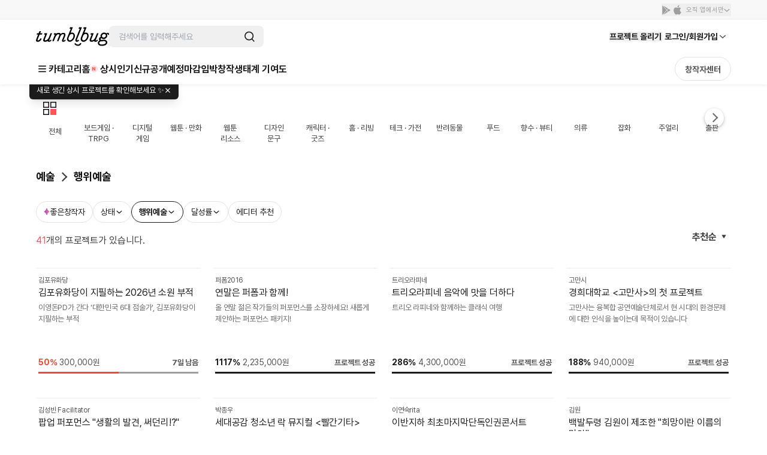

--- FILE ---
content_type: text/html; charset=utf-8
request_url: https://tumblbug.com/discover?category=performance-art
body_size: 30966
content:
<!doctype html>
<html lang="ko-KR">
  <head>
    <meta charset="utf-8" />
    <title data-react-helmet="true">텀블벅 - 크리에이터를 위한 크라우드펀딩</title>
    <meta
      name="viewport"
      content="width=device-width, initial-scale=1, minimum-scale=1, maximum-scale=1, user-scalable=no"
    />
    <meta name="format-detection" content="telephone=no" />
    <meta name="naver-site-verification" content="a8743f96a21aea5fed67e1bbe536f8c92143d4b5" />
    <link rel="preconnect" href="https://tumblbug-assets.s3.ap-northeast-1.amazonaws.com" />
    <link rel="dns-prefetch" href="https://static.tumblbug.com" />
    <link rel="dns-prefetch" href="https://assets.tumblbug.com" />
    <link rel="dns-prefetch" href="https://img.tumblbug.com" />
    <link rel="dns-prefetch" href="https://tumblbug-assets.imgix.net" />
    <link rel="dns-prefetch" href="https://tumblbug-pci2.imgix.net" />
    <link rel="dns-prefetch" href="https://tumblbug-psi.imgix.net" />
    <link rel="dns-prefetch" href="https://tumblbug-upi.imgix.net" />
    <link rel="dns-prefetch" href="https://www.google-analytics.com" />
    <link rel="dns-prefetch" href="https://www.googletagmanager.com" />
    <link rel="dns-prefetch" href="https://connect.facebook.net" />
    <link rel="dns-prefetch" href="https://www.facebook.com" />
    <link rel="dns-prefetch" href="https://bc.ad.daum.net" />
    <link rel="dns-prefetch" href="https://t1.kakaocdn.net" />
    <link rel="dns-prefetch" href="https://t1.daumcdn.net" />
    <link rel="dns-prefetch" href="https://nsp.pay.naver.com" />
    <link rel="dns-prefetch" href="https://stats.g.doubleclick.net" />
    <link rel="dns-prefetch" href="https://cdn.segment.com" />
    <link rel="dns-prefetch" href="https://api.segment.io" />
    <link rel="dns-prefetch" href="https://appleid.cdn-apple.com" />
    <link rel="preconnect" href="https://cdn.jsdelivr.net" crossorigin />
    <link
      rel="stylesheet"
      as="style"
      href="https://cdn.jsdelivr.net/gh/orioncactus/pretendard@v1.3.9/dist/web/static/pretendard-dynamic-subset.min.css"
    />

    <style>
      @font-face {
        font-family: Pretendard;
        src: url('https://cdn.jsdelivr.net/gh/orioncactus/pretendard@v1.3.9/dist/web/static/pretendard-dynamic-subset.min.css')
          format('font-woff2');
      }

      body {
        font-family: Pretendard;
      }
    </style>
    <link rel="canonical" href="https://tumblbug.com/discover?category=performance-art" />
    <meta data-react-helmet="true" content="창의적인 시도를 함께 실현시키는 펀딩 커뮤니티 텀블벅에서 문화예술, 출판, 패션, 게임 까지 다양한 분야 크리에이터들의 프로젝트를 후원해주세요." name="description"/>
    <link href=https://assets.tumblbug.com/appicon/favicon/favicon-32x32.png rel="icon" type="image/x-icon">
    
  <link rel="apple-touch-icon-precomposed" href="https://assets.tumblbug.com/appicon/home-icon/apple-icon-180x180.png">
  <link rel="apple-touch-icon" sizes="120x120" href="https://assets.tumblbug.com/appicon/home-icon/apple-icon-120x120.png">
  <link rel="apple-touch-icon" sizes="152x152" href="https://assets.tumblbug.com/appicon/home-icon/apple-icon-152x152.png">
  <link rel="apple-touch-icon" sizes="180x180" href="https://assets.tumblbug.com/appicon/home-icon/apple-icon-180x180.png">

  <link rel="icon" type="image/png" sizes="48x48"  href="https://assets.tumblbug.com/appicon/home-icon/android-icon-48x48.png">
  <link rel="icon" type="image/png" sizes="72x72"  href="https://assets.tumblbug.com/appicon/home-icon/android-icon-72x72.png">
  <link rel="icon" type="image/png" sizes="96x96"  href="https://assets.tumblbug.com/appicon/home-icon/android-icon-96x96.png">
  <link rel="icon" type="image/png" sizes="144x144"  href="https://assets.tumblbug.com/appicon/home-icon/android-icon-144x144.png">
  <link rel="icon" type="image/png" sizes="192x192"  href="https://assets.tumblbug.com/appicon/home-icon/android-icon-192x192.png">

  <meta name="apple-mobile-web-app-title" content="텀블벅">
  <meta name="application-name" content="텀블벅">

    <script type="application/javascript">
      window.MOBX_STATE = {"app":{"ssrLocation":"/discover?category=performance-art"},"currentUser":{"isLoading":false,"isLoaded":false,"isStarCreator":false,"isAdmin":false,"emailVerified":false,"paymentSaved":false,"isOpenPledgeHistory":false,"projectWarrantyNotificationPage":{"total":0,"totalPages":0,"pageSize":0,"hasPrevious":false,"hasNext":false,"page":1,"contents":[]},"isReceiveNewsletters":false,"isReceiveProjectNotification":false,"isReceiveFollowMail":false,"isReceiveMessageNotification":false,"isReceiveEndLikedProjectMail":false,"projectWarrantyNotificationEnableCount":0,"projectWarrantyNotificationEnableList":[]},"collectionV3Store":{"collections":{},"info":null},"projectStore":{"parent":"[Circular ~]","projects":[],"creators":[],"isProjectStoryLoaded":false,"couponList":[],"bannerList":[]},"rewardStore":{"rewards":[],"extraRewards":[],"isRewardsLoaded":false,"isExtraRewardsLoaded":false},"heroStore":{"isLoaded":false},"postStore":{"_cachedProjectId":null,"_posts":[],"_communities":[],"_postsPagination":null,"_communitiesPagination":null,"postFilter":"","_comments":[],"_commentPagination":{}},"categoryStore":{"categories":null,"categoryHierarchy":null,"isLoaded":false,"mnuriCardPermitCategories":null,"paymentTypePermitCategories":{},"currentDepth1Category":null,"currentDepth2Category":null},"discoverStore":{"frontpageProjects":{}},"layerStore":{"layerData":{},"layers":[],"openedLayers":[],"hiddenLayers":[],"tooltips":{}},"userPaymentStore":{"isLoading":false,"isLoaded":false,"payments":[],"isLastPaymentAddedInPledgeModal":null},"userShippingAddressStore":{"tempShippingAddresses":[],"isLoading":false,"isLoaded":false,"shippingAddresses":[],"warrantyAddresses":{}},"accountStore":{"isLoading":false,"isLoaded":false,"emailVerified":false,"phoneVerified":false,"requested":false,"hasKakaoAccount":false,"hasNaverAccount":false,"hasFacebookAccount":false,"hasAppleAccount":false},"userProfileStore":{"isLoading":false,"isLoaded":false,"pledgeCount":0,"storePledgeCount":0,"isOpenPledgeHistory":false,"followerCount":0,"followingCount":0},"cmsPageStore":{"cmsInfo":{},"isLoaded":false},"likedProjectsStore":{"likedProjectIDs":[],"likedProjects":{},"temporaryLiked":{}},"projectWarrantyStore":{"cachedLoadedWarranties":{},"errorObj":{"contents":[],"hasNext":false,"hasPrevious":false,"page":0,"pageSize":4,"total":0,"totalPages":0},"isWarrantyCanceled":false,"loadedWarranties":{"ON_GOING":null,"SUCCESS":null,"FAILED":null,"REVIEWABLE":null},"isWarrantiesLoaded":false,"searchWord":"","isSearchingLoaded":false,"noResult":false,"warrantyDetails":{},"warrantyComplete":{},"shareUrls":{},"warrantyDetailError":null,"warrantyCompleteError":null,"shareUrlError":null,"isWarrantyDetailLoaded":false,"isWarrantyCompleteLoading":true,"isWarrantyCompleteLoaded":false},"pledgeOrderStore":{"_parent":"[Circular ~]","rewardUUIDs":[],"counts":[],"totalAmount":0,"totalDcAmount":0,"totalShippingPage":1,"shippingPageNumber":1,"project":{"id":"","title":"","summary":"","permalink":"","category":"","fundingGoal":0,"fundingDeadline":"","coverImageUrl":"","url":"","creatorName":"","fundingStatus":"","pledgesCount":0,"fundedAmount":0,"fundingStart":"","uuid":"","shortDescription":"","creatorPermalink":"","creatorUuid":"","categoryName":"","state":"","editorPick":false,"amount":0,"percentage":0,"pledgedCount":0,"timeToLive":"","backerImageUrls":[],"isOngoing":false,"isEnded":false,"isSucceeded":false,"isOnlyAdult":false,"expectedPaymentDate":"","type":"FUNDING"},"rewardList":[],"shippingList":[],"couponList":[],"selectedPaymentMethod":"CARD","paymentList":[],"selectAddress":{"id":"0","areaCodeAddress":"","isDefault":false,"oldZipcode":"","recipientName":"","recipientPhoneNo":"","streetAddress":"","zipcode":"","addressDetail":"","address":""},"selectCoupon":null,"selectPayment":{"id":"0","paymentType":"CARD","corpName":"","corpCode":"","lastFourDigits":"","cardQuota":"0","default":false},"selectRewards":[],"extraMoney":0,"options":[],"isPageLoaded":false,"tempPaymentId":"0","permalink":"","isPledgeProcess":false,"pledgeErrorCode":"","defaultPayment":false,"defaultShippingAddress":false},"projectEditorStore":{"projectPlanStore":{"projectPlan":{},"isLoading":false,"isLoaded":false,"isModifyProjectPlan":false,"isUpdatedProjectPlan":false},"editorRewardStore":{"validateItem":{},"validateReward":{},"projectEditorStore":"[Circular ~.projectEditorStore]","rewards":[],"extraRewards":[],"rewardItems":[],"reward":{"money":0,"description":"","expectedDeliveryDate":"","addressNeeded":null,"isLimited":null,"items":{},"limit":null,"isRecommended":false},"extraReward":{"money":0,"isLimited":null,"items":{},"limit":null,"addressNeeded":null},"item":{"id":"","optionDesc":"","optionType":"","quantity":"","title":""},"modifyRewardId":null,"modifyExtraRewardId":null,"modifyItemId":null,"isRewardItemsLoading":false,"isRewardItemsLoaded":false,"isRewardLoading":false,"isRewardLoaded":false,"rewardErrors":{"money":"","title":"","expectedDeliveryDate":"","addressNeeded":"","isLimited":"","isUserLimited":"","userLimit":"","items":"","limit":""},"extraRewardErrors":{"money":"","addressNeeded":"","isLimited":"","isUserLimited":"","userLimit":"","items":"","limit":""},"itemErrors":{"optionDesc":"","optionType":"","quantity":"","title":""}},"projectErrorArray":[],"project":{"editorVersion":2,"isProjectStartOver":false,"category":"","responsibilityReviewStatus":"NOT_REQUIRED","categoryId":null,"categoryName":"","certificateFiles":[],"certificateTypes":"","coverImageFileName":"","coverImageUrl":"","imageUrls":[],"creatorImageUrl":"","creatorName":"","depositAccount":null,"district":"","editorPick":false,"endDate":"","expectedPayoutDates":[],"fundingGoal":null,"fundingStart":"","isAuth":false,"isFixedPlan":false,"isOnlyAdult":false,"oldLocation":"","openedAt":"","originImageUrl":"","paidOutDates":[],"parentCategory":"","paymentDeadline":"","permalink":"","plannedAt":"","projectDescription":"","projectUuid":"","ratePlanType":null,"ratePlanBenefits":null,"region":"","shortTitle":"","startDate":"","state":"","submitType":"","summary":"","tags":[],"taxPayer":null,"title":"","url":"","usePrelaunch":false,"useCommunity":true,"type":"FUNDING","userDescription":"","refundPolicy":null,"prelaunchedAt":null,"isDepositAccount":false,"isTaxPayer":false,"isRewardDelivered":false,"fundingStatus":"draft","deadlineCountWithSuffix":{"countLeft":23,"suffix":"시간"},"categoryInfos":"","currentUserType":"Creator","openedAtTime":"","shippingType":"","fancallRequest":{"isRequestFancallAvailable":false,"useRequestFancall":false,"requestFancallFirstStartedAt":"","requestFancallEndedAt":"","requestFancallCount":0,"openedFancallProjectPermalink":""},"isStoreCreatable":false,"storeInfo":null,"expectedDeliveryDate":null,"isRewardDeliveryDelayed":false,"progressStatus":null},"modifyProjects":null,"creator":{"uuid":"","authBirthday":"","authName":"","biography":"","email":"","hasUploadedProfileImage":"","isAuth":false,"isAdult":false,"isEmailVerified":false,"isPhoneVerified":false,"lastLoggedInAt":"","location":"","name":"","permalink":"","phoneNumber1":"","phoneNumber2":"","phoneNumber3":"","pledgedProjectsCount":0,"profileImageUrl":"","publishedProjectsCount":0,"isCurrentUserAdmin":false},"lastDraftProject":{},"isLastDraftProject":false,"isValidationError":false,"isUpdateProject":false,"isProjectLoaded":false,"isStore":false,"isPermalinkCheck":true,"isSaveProjectLoad":false,"isLoadedLastDraftProject":false,"isOpenPreview":false,"isPolicyDisabled":false,"qualifyCreation":"","projectPlanRecommendedByAI":""},"notificationStore":{"isLoading":false,"totalPages":1,"currentTab":"All","hasNewNotification":false,"newNotifications":{"projectIsNew":false,"activityIsNew":false},"notifications":{"All":[],"Activity":[],"Project":[]}},"editorRewardStore":{"validateItem":{},"validateReward":{},"projectEditorStore":{"projectPlanStore":{"projectPlan":{},"isLoading":false,"isLoaded":false,"isModifyProjectPlan":false,"isUpdatedProjectPlan":false},"editorRewardStore":"[Circular ~.editorRewardStore]","projectErrorArray":[],"project":{"editorVersion":2,"isProjectStartOver":false,"category":"","responsibilityReviewStatus":"NOT_REQUIRED","categoryId":null,"categoryName":"","certificateFiles":[],"certificateTypes":"","coverImageFileName":"","coverImageUrl":"","imageUrls":[],"creatorImageUrl":"","creatorName":"","depositAccount":null,"district":"","editorPick":false,"endDate":"","expectedPayoutDates":[],"fundingGoal":null,"fundingStart":"","isAuth":false,"isFixedPlan":false,"isOnlyAdult":false,"oldLocation":"","openedAt":"","originImageUrl":"","paidOutDates":[],"parentCategory":"","paymentDeadline":"","permalink":"","plannedAt":"","projectDescription":"","projectUuid":"","ratePlanType":null,"ratePlanBenefits":null,"region":"","shortTitle":"","startDate":"","state":"","submitType":"","summary":"","tags":[],"taxPayer":null,"title":"","url":"","usePrelaunch":false,"useCommunity":true,"type":"FUNDING","userDescription":"","refundPolicy":null,"prelaunchedAt":null,"isDepositAccount":false,"isTaxPayer":false,"isRewardDelivered":false,"fundingStatus":"draft","deadlineCountWithSuffix":{"countLeft":23,"suffix":"시간"},"categoryInfos":"","currentUserType":"Creator","openedAtTime":"","shippingType":"","fancallRequest":{"isRequestFancallAvailable":false,"useRequestFancall":false,"requestFancallFirstStartedAt":"","requestFancallEndedAt":"","requestFancallCount":0,"openedFancallProjectPermalink":""},"isStoreCreatable":false,"storeInfo":null,"expectedDeliveryDate":null,"isRewardDeliveryDelayed":false,"progressStatus":null},"modifyProjects":null,"creator":{"uuid":"","authBirthday":"","authName":"","biography":"","email":"","hasUploadedProfileImage":"","isAuth":false,"isAdult":false,"isEmailVerified":false,"isPhoneVerified":false,"lastLoggedInAt":"","location":"","name":"","permalink":"","phoneNumber1":"","phoneNumber2":"","phoneNumber3":"","pledgedProjectsCount":0,"profileImageUrl":"","publishedProjectsCount":0,"isCurrentUserAdmin":false},"lastDraftProject":{},"isLastDraftProject":false,"isValidationError":false,"isUpdateProject":false,"isProjectLoaded":false,"isStore":false,"isPermalinkCheck":true,"isSaveProjectLoad":false,"isLoadedLastDraftProject":false,"isOpenPreview":false,"isPolicyDisabled":false,"qualifyCreation":"","projectPlanRecommendedByAI":""},"rewards":[],"extraRewards":[],"rewardItems":[],"reward":{"money":0,"description":"","expectedDeliveryDate":"","addressNeeded":null,"isLimited":null,"items":{},"limit":null,"isRecommended":false},"extraReward":{"money":0,"isLimited":null,"items":{},"limit":null,"addressNeeded":null},"item":{"id":"","optionDesc":"","optionType":"","quantity":"","title":""},"modifyRewardId":null,"modifyExtraRewardId":null,"modifyItemId":null,"isRewardItemsLoading":false,"isRewardItemsLoaded":false,"isRewardLoading":false,"isRewardLoaded":false,"rewardErrors":{"money":"","title":"","expectedDeliveryDate":"","addressNeeded":"","isLimited":"","isUserLimited":"","userLimit":"","items":"","limit":""},"extraRewardErrors":{"money":"","addressNeeded":"","isLimited":"","isUserLimited":"","userLimit":"","items":"","limit":""},"itemErrors":{"optionDesc":"","optionType":"","quantity":"","title":""}},"projectPlanStore":{"projectPlan":{},"isLoading":false,"isLoaded":false,"isModifyProjectPlan":false,"isUpdatedProjectPlan":false},"couponEditorStore":{"draftCoupons":[],"publishedCoupons":[]},"sheetStore":{"openedSheets":[]}};
    </script>
    <script defer src="https://nsp.pay.naver.com/sdk/js/naverpay.min.js"></script>
    <script type="application/ld+json">
      {
        "@context": "http://schema.org",
        "@type": "Organization",
        "name": "텀블벅",
        "url": "https://tumblbug.com/",
        "sameAs": [
          "https://post.naver.com/tumblbug_n",
          "https://brunch.co.kr/@tumblbug",
          "https://twitter.com/tumblbug",
          "https://www.instagram.com/tumblbug",
          "https://www.facebook.com/tumblbug"
        ]
      }
    </script>
    <link rel="stylesheet" href="/tumblbug-ui.css" />
    <style data-styled="true" data-styled-version="6.1.19">.jqzjLF{display:-webkit-inline-box;display:-webkit-inline-flex;display:-ms-inline-flexbox;display:inline-flex;-webkit-align-self:center;-ms-flex-item-align:center;-ms-grid-row-align:center;align-self:center;}/*!sc*/
.jqzjLF svg{width:1em;height:1em;}/*!sc*/
.jqzjLF.baseline svg{top:0.125em;position:relative;}/*!sc*/
data-styled.g1[id="Icon__SVGICON-sc-bv7y1u-0"]{content:"jqzjLF,"}/*!sc*/
.GmXrQ{position:relative;display:block;width:100%;-webkit-box-flex:1;-webkit-flex-grow:1;-ms-flex-positive:1;flex-grow:1;background:#fff;}/*!sc*/
data-styled.g2[id="style__Container-sc-mwpm3y-0"]{content:"GmXrQ,"}/*!sc*/
.gBja-DC{position:relative;overflow:hidden;display:-webkit-box;display:-webkit-flex;display:-ms-flexbox;display:flex;width:100%;-webkit-align-items:center;-webkit-box-align:center;-ms-flex-align:center;align-items:center;-webkit-box-pack:center;-ms-flex-pack:center;-webkit-justify-content:center;justify-content:center;-webkit-flex-direction:column;-ms-flex-direction:column;flex-direction:column;background:#fff;}/*!sc*/
data-styled.g3[id="style__FooterWrapper-sc-mwpm3y-1"]{content:"gBja-DC,"}/*!sc*/
.fKJTCu{padding:0 16px;display:-webkit-box;display:-webkit-flex;display:-ms-flexbox;display:flex;width:100%;-webkit-flex-direction:column;-ms-flex-direction:column;flex-direction:column;}/*!sc*/
@media only screen and (min-width: 1080px){.fKJTCu{width:1080px;-webkit-flex-direction:row;-ms-flex-direction:row;flex-direction:row;-webkit-box-pack:justify;-webkit-justify-content:space-between;justify-content:space-between;max-height:220px;min-height:178px;}}/*!sc*/
@media only screen and (min-width:1200px){.fKJTCu{width:1160px;}}/*!sc*/
data-styled.g4[id="style__FooterLinkWrapper-sc-mwpm3y-2"]{content:"fKJTCu,"}/*!sc*/
.hklXAQ{margin-top:24px;display:-webkit-box;display:-webkit-flex;display:-ms-flexbox;display:flex;-webkit-flex-direction:column;-ms-flex-direction:column;flex-direction:column;}/*!sc*/
@media only screen and (min-width: 1080px){.hklXAQ{-webkit-flex-direction:row;-ms-flex-direction:row;flex-direction:row;}}/*!sc*/
data-styled.g5[id="style__FooterSitemapWrapper-sc-mwpm3y-3"]{content:"hklXAQ,"}/*!sc*/
.cuanBQ{display:-webkit-box;display:-webkit-flex;display:-ms-flexbox;display:flex;-webkit-box-flex-wrap:wrap;-webkit-flex-wrap:wrap;-ms-flex-wrap:wrap;flex-wrap:wrap;}/*!sc*/
@media only screen and (min-width: 1080px){.cuanBQ{margin-top:0px;-webkit-box-flex-wrap:nowrap;-webkit-flex-wrap:nowrap;-ms-flex-wrap:nowrap;flex-wrap:nowrap;}}/*!sc*/
data-styled.g6[id="style__FooterSitemap-sc-mwpm3y-4"]{content:"cuanBQ,"}/*!sc*/
.ciTrAE{display:-webkit-inline-box;display:-webkit-inline-flex;display:-ms-inline-flexbox;display:inline-flex;-webkit-flex-direction:row;-ms-flex-direction:row;flex-direction:row;-webkit-box-flex-wrap:wrap;-webkit-flex-wrap:wrap;-ms-flex-wrap:wrap;flex-wrap:wrap;}/*!sc*/
@media only screen and (min-width: 1080px){.ciTrAE{display:-webkit-box;display:-webkit-flex;display:-ms-flexbox;display:flex;width:100%;-webkit-flex-direction:column;-ms-flex-direction:column;flex-direction:column;height:100%;}}/*!sc*/
data-styled.g7[id="style__FooterLinkColumn-sc-mwpm3y-5"]{content:"ciTrAE,"}/*!sc*/
.bKAtaL{margin-top:24px;display:-webkit-inline-box;display:-webkit-inline-flex;display:-ms-inline-flexbox;display:inline-flex;-webkit-flex-direction:row;-ms-flex-direction:row;flex-direction:row;}/*!sc*/
@media only screen and (min-width: 1080px){.bKAtaL{margin-top:0px;display:-webkit-box;display:-webkit-flex;display:-ms-flexbox;display:flex;width:100%;-webkit-flex-direction:column;-ms-flex-direction:column;flex-direction:column;height:100%;}}/*!sc*/
data-styled.g9[id="style__FooterAppLinkColumn-sc-mwpm3y-7"]{content:"bKAtaL,"}/*!sc*/
.gzEkSQ{display:none;width:100%;max-height:24px;font-size:16px;line-height:24px;font-weight:bold;color:#3d3d3d;}/*!sc*/
@media only screen and (min-width: 1080px){.gzEkSQ{display:-webkit-box;display:-webkit-flex;display:-ms-flexbox;display:flex;}}/*!sc*/
data-styled.g10[id="style__FooterLinkSitemapTitle-sc-mwpm3y-8"]{content:"gzEkSQ,"}/*!sc*/
.nfEUj{position:relative;margin-top:8px;margin-right:16px;display:-webkit-inline-box;display:-webkit-inline-flex;display:-ms-inline-flexbox;display:inline-flex;color:#6d6d6d;font-weight:500;font-size:13px;line-height:20px;-webkit-transition:all 0.3s ease-in-out;transition:all 0.3s ease-in-out;cursor:pointer;}/*!sc*/
.nfEUj:hover{color:#3d3d3d;font-weight:bold;}/*!sc*/
@media only screen and (min-width: 1080px){.nfEUj{margin-right:0px;margin-top:10px;}.nfEUj:first-of-type{margin-top:12px;}}/*!sc*/
.nfEUj em{color:#f86453!important;font-style:normal;font-weight:700;}/*!sc*/
@media only screen and (min-width: 1080px){.nfEUj{font-size:14px;line-height:22px;}}/*!sc*/
data-styled.g11[id="style__SitemapLink-sc-mwpm3y-9"]{content:"nfEUj,"}/*!sc*/
.hYRusp{position:relative;}/*!sc*/
.exRSsw{position:relative;}/*!sc*/
.exRSsw:after{position:absolute;display:-webkit-inline-box;display:-webkit-inline-flex;display:-ms-inline-flexbox;display:inline-flex;-webkit-box-pack:center;-ms-flex-pack:center;-webkit-justify-content:center;justify-content:center;-webkit-align-items:center;-webkit-box-align:center;-ms-flex-align:center;align-items:center;top:-2px;right:-16px;width:14px;height:14px;border-radius:14px;color:#fff;background-color:#f05757;content:'N';font-size:8px;font-weight:bold;opacity:0;}/*!sc*/
@media only screen and (min-width: 1080px){.exRSsw:after{opacity:1;}}/*!sc*/
data-styled.g12[id="style__SitemapText-sc-mwpm3y-10"]{content:"hYRusp,exRSsw,"}/*!sc*/
.kquhKQ{display:-webkit-inline-box;display:-webkit-inline-flex;display:-ms-inline-flexbox;display:inline-flex;width:22px;height:20px;-webkit-box-pack:center;-ms-flex-pack:center;-webkit-justify-content:center;justify-content:center;-webkit-align-items:center;-webkit-box-align:center;-ms-flex-align:center;align-items:center;}/*!sc*/
data-styled.g13[id="style__IconWrapper-sc-mwpm3y-11"]{content:"kquhKQ,"}/*!sc*/
.mtjIc{position:relative;margin-right:10px;display:-webkit-inline-box;display:-webkit-inline-flex;display:-ms-inline-flexbox;display:inline-flex;width:106px;height:32px;-webkit-box-pack:center;-ms-flex-pack:center;-webkit-justify-content:center;justify-content:center;-webkit-align-items:center;-webkit-box-align:center;-ms-flex-align:center;align-items:center;font-size:12px;line-height:18px;font-weight:500;background:#f0f0f0;border-radius:4px;color:#6d6d6d;cursor:pointer;-webkit-transition:all 0.3s ease-in-out;transition:all 0.3s ease-in-out;}/*!sc*/
.mtjIc div{position:relative;display:-webkit-box;display:-webkit-flex;display:-ms-flexbox;display:flex;}/*!sc*/
.mtjIc path{fill:#6d6d6d;}/*!sc*/
@media only screen and (min-width: 1080px){.mtjIc{margin-top:10px;width:140px;height:36px;font-size:14px;line-height:22px;}}/*!sc*/
.mtjIc:hover{color:#3d3d3d;}/*!sc*/
data-styled.g14[id="style__StoreButton-sc-mwpm3y-12"]{content:"mtjIc,"}/*!sc*/
.NJtYA{margin-left:-10px;display:-webkit-inline-box;display:-webkit-inline-flex;display:-ms-inline-flexbox;display:inline-flex;-webkit-align-items:baseline;-webkit-box-align:baseline;-ms-flex-align:baseline;align-items:baseline;}/*!sc*/
data-styled.g15[id="style__StoreButtonInnerWrapper-sc-mwpm3y-13"]{content:"NJtYA,"}/*!sc*/
.deMXyK{margin-top:24px;}/*!sc*/
@media only screen and (min-width: 1080px){.deMXyK{min-width:200px;}}/*!sc*/
data-styled.g16[id="style__FooterLinkCustomer-sc-mwpm3y-14"]{content:"deMXyK,"}/*!sc*/
.GnqlU{display:-webkit-box;display:-webkit-flex;display:-ms-flexbox;display:flex;width:100%;max-height:24px;font-size:16px;line-height:24px;font-weight:bold;color:#3d3d3d;}/*!sc*/
data-styled.g17[id="style__FooterLinkCustomerTitle-sc-mwpm3y-15"]{content:"GnqlU,"}/*!sc*/
.hOiTSN{margin-top:2px;display:-webkit-box;display:-webkit-flex;display:-ms-flexbox;display:flex;width:100%;max-height:24px;font-size:12px;line-height:18px;color:#6d6d6d;}/*!sc*/
@media only screen and (min-width: 1080px){.hOiTSN{margin-top:12px;}}/*!sc*/
data-styled.g18[id="style__FooterLinkCustomerDesc-sc-mwpm3y-16"]{content:"hOiTSN,"}/*!sc*/
.imGbCg{margin-top:10px;display:-webkit-box;display:-webkit-flex;display:-ms-flexbox;display:flex;width:100%;height:42px;font-size:14px;line-height:22px;color:#3d3d3d;border:1px solid #e4e4e4;font-weight:bold;-webkit-box-pack:center;-ms-flex-pack:center;-webkit-justify-content:center;justify-content:center;-webkit-align-items:center;-webkit-box-align:center;-ms-flex-align:center;align-items:center;border-radius:4px;cursor:pointer;-webkit-transition:all 0.3s ease-in-out;transition:all 0.3s ease-in-out;font-weight:500;}/*!sc*/
.imGbCg:hover{border:1px solid #6d6d6d;color:#3d3d3d;}/*!sc*/
@media only screen and (min-width: 1080px){.imGbCg{max-width:180px;height:36px;}}/*!sc*/
data-styled.g19[id="style__FooterLinkCustomerChannelTalk-sc-mwpm3y-17"]{content:"imGbCg,"}/*!sc*/
.hEquwW{padding:0px 16px;margin-top:24px;margin-bottom:16px;display:-webkit-box;display:-webkit-flex;display:-ms-flexbox;display:flex;width:100%;font-size:13px;-webkit-flex-direction:column;-ms-flex-direction:column;flex-direction:column;}/*!sc*/
@media only screen and (min-width: 1080px){.hEquwW{margin-top:18px;width:1080px;-webkit-flex-direction:row;-ms-flex-direction:row;flex-direction:row;border-top:1px solid #f0f0f0;}}/*!sc*/
@media only screen and (min-width:1200px){.hEquwW{width:1160px;}}/*!sc*/
data-styled.g20[id="style__FooterCompanyWrapper-sc-mwpm3y-18"]{content:"hEquwW,"}/*!sc*/
.kYeHlU{display:-webkit-box;display:-webkit-flex;display:-ms-flexbox;display:flex;width:100%;-webkit-box-flex-wrap:wrap;-webkit-flex-wrap:wrap;-ms-flex-wrap:wrap;flex-wrap:wrap;-webkit-box-pack:start;-ms-flex-pack:start;-webkit-justify-content:flex-start;justify-content:flex-start;-webkit-align-content:flex-start;-ms-flex-line-pack:start;align-content:flex-start;}/*!sc*/
@media only screen and (min-width: 1080px){.kYeHlU{padding-top:20px;min-width:800px;}}/*!sc*/
data-styled.g21[id="style__FooterCompany-sc-mwpm3y-19"]{content:"kYeHlU,"}/*!sc*/
.cqaion{display:-webkit-box;display:-webkit-flex;display:-ms-flexbox;display:flex;-webkit-flex-direction:row;-ms-flex-direction:row;flex-direction:row;-webkit-align-items:center;-webkit-box-align:center;-ms-flex-align:center;align-items:center;font-size:11px;height:20px;line-height:16px;color:#3d3d3d;}/*!sc*/
.cqaion strong{margin-right:5px;display:-webkit-box;display:-webkit-flex;display:-ms-flexbox;display:flex;height:20px;-webkit-flex-direction:row;-ms-flex-direction:row;flex-direction:row;font-weight:500;line-height:20px;-webkit-align-items:flex-start;-webkit-box-align:flex-start;-ms-flex-align:flex-start;align-items:flex-start;white-space:nowrap;}/*!sc*/
.cqaion span{margin-right:8px;display:-webkit-box;display:-webkit-flex;display:-ms-flexbox;display:flex;height:20px;-webkit-flex-direction:row;-ms-flex-direction:row;flex-direction:row;line-height:21px;-webkit-align-items:flex-start;-webkit-box-align:flex-start;-ms-flex-align:flex-start;align-items:flex-start;color:#6d6d6d;white-space:nowrap;}/*!sc*/
@media only screen and (min-width: 1080px){.cqaion{font-size:13px;height:20px;line-height:20px;}}/*!sc*/
data-styled.g22[id="style__FooterCompanyItem-sc-mwpm3y-20"]{content:"cqaion,"}/*!sc*/
.kElarp{display:block;width:100%;color:#9e9e9e;font-size:13px;line-height:20px;margin:0 0 36px;}/*!sc*/
@media only screen and (min-width: 768px){.kElarp{margin:0 0 72px;}}/*!sc*/
data-styled.g23[id="style__FooterCopyright-sc-mwpm3y-21"]{content:"kElarp,"}/*!sc*/
.hWUcWN{margin-top:10px;padding-bottom:5px;display:-webkit-box;display:-webkit-flex;display:-ms-flexbox;display:flex;width:100%;}/*!sc*/
@media only screen and (min-width: 1080px){.hWUcWN{padding-top:10px;padding-bottom:10px;-webkit-box-pack:end;-ms-flex-pack:end;-webkit-justify-content:flex-end;justify-content:flex-end;}}/*!sc*/
data-styled.g24[id="style__FooterShareButtonSection-sc-mwpm3y-22"]{content:"hWUcWN,"}/*!sc*/
.kgnEDu{position:relative;margin-right:10px;display:-webkit-inline-box;display:-webkit-inline-flex;display:-ms-inline-flexbox;display:inline-flex;-webkit-box-pack:center;-ms-flex-pack:center;-webkit-justify-content:center;justify-content:center;width:32px;height:32px;border:1px solid #e4e4e4;border-radius:32px;opacity:0.5;cursor:pointer;-webkit-transition:all 0.3s ease-in-out;transition:all 0.3s ease-in-out;}/*!sc*/
.kgnEDu svg{display:-webkit-box;display:-webkit-flex;display:-ms-flexbox;display:flex;-webkit-transform:scale(1.4);-moz-transform:scale(1.4);-ms-transform:scale(1.4);transform:scale(1.4);fill:#3d3d3d;}/*!sc*/
.kgnEDu:hover{border:1px solid #6d6d6d;}/*!sc*/
data-styled.g25[id="style__FooterShareButton-sc-mwpm3y-23"]{content:"kgnEDu,"}/*!sc*/
.hPufCg{display:-webkit-box;display:-webkit-flex;display:-ms-flexbox;display:flex;width:100%;padding-left:8px;margin-bottom:20px;-webkit-align-items:center;-webkit-box-align:center;-ms-flex-align:center;align-items:center;-webkit-box-pack:center;-ms-flex-pack:center;-webkit-justify-content:center;justify-content:center;color:#666666;font-size:10px;font-weight:normal;line-height:150%;}/*!sc*/
@media only screen and (min-width: 1080px){.hPufCg{padding-left:0px;}}/*!sc*/
data-styled.g26[id="style__FooterISMSContainer-sc-mwpm3y-24"]{content:"hPufCg,"}/*!sc*/
.gLBTnr{display:-webkit-box;display:-webkit-flex;display:-ms-flexbox;display:flex;width:100%;padding-left:4px;-webkit-flex-direction:column;-ms-flex-direction:column;flex-direction:column;}/*!sc*/
@media only screen and (min-width: 1080px){.gLBTnr{width:1080px;}}/*!sc*/
data-styled.g27[id="style__FooterISMSColWrapper-sc-mwpm3y-25"]{content:"gLBTnr,"}/*!sc*/
.ibQhQb{display:-webkit-box;display:-webkit-flex;display:-ms-flexbox;display:flex;width:100%;-webkit-box-flex-wrap:wrap;-webkit-flex-wrap:wrap;-ms-flex-wrap:wrap;flex-wrap:wrap;height:auto;}/*!sc*/
data-styled.g28[id="style__FooterISMSFlexWrapper-sc-mwpm3y-26"]{content:"ibQhQb,"}/*!sc*/
.gkoMN{display:-webkit-box;display:-webkit-flex;display:-ms-flexbox;display:flex;}/*!sc*/
data-styled.g29[id="style__FlexSpan-sc-mwpm3y-27"]{content:"gkoMN,"}/*!sc*/
.hhRnbc{display:-webkit-box;display:-webkit-flex;display:-ms-flexbox;display:flex;width:100%;height:auto;min-height:56px;-webkit-align-items:center;-webkit-box-align:center;-ms-flex-align:center;align-items:center;-webkit-box-pack:center;-ms-flex-pack:center;-webkit-justify-content:center;justify-content:center;background:#f0f0f0;color:#6d6d6d;}/*!sc*/
data-styled.g30[id="style__FooterNotify-sc-mwpm3y-28"]{content:"hhRnbc,"}/*!sc*/
.jMawIy{padding:10px 16px;display:-webkit-box;display:-webkit-flex;display:-ms-flexbox;display:flex;width:100%;height:auto;font-size:12px;line-height:18px;}/*!sc*/
@media only screen and (min-width: 1080px){.jMawIy{width:1080px;}}/*!sc*/
@media only screen and (min-width:1200px){.jMawIy{width:1160px;}}/*!sc*/
data-styled.g31[id="style__FooterNotifyText-sc-mwpm3y-29"]{content:"jMawIy,"}/*!sc*/
.khCVYN{padding-bottom:1px;padding-left:1px;}/*!sc*/
data-styled.g32[id="style__SNSLinkIcon-sc-mwpm3y-30"]{content:"khCVYN,"}/*!sc*/
.esDqmZ{display:inline-block;}/*!sc*/
.esDqmZ img{vertical-align:middle;}/*!sc*/
data-styled.g33[id="style__FooterISMSLink-sc-mwpm3y-31"]{content:"esDqmZ,"}/*!sc*/
.eUCFio{position:relative;display:-webkit-box;display:-webkit-flex;display:-ms-flexbox;display:flex;width:100%;max-height:72px;max-width:1080px;-webkit-align-items:center;-webkit-box-align:center;-ms-flex-align:center;align-items:center;-webkit-box-pack:justify;-webkit-justify-content:space-between;justify-content:space-between;padding:16px;}/*!sc*/
@media only screen and (min-width: 640px){.eUCFio{padding:10px 0;}}/*!sc*/
@media only screen and (min-width: 1200px){.eUCFio{max-width:1160px;}}/*!sc*/
data-styled.g128[id="styled__HeaderUpperLayout-sc-19mfl5d-0"]{content:"eUCFio,"}/*!sc*/
.gzfLDb{cursor:pointer;-webkit-transition:scale 0.3s ease-in-out;transition:scale 0.3s ease-in-out;}/*!sc*/
.gzfLDb>svg{height:28px;width:110px;}/*!sc*/
@media only screen and (min-width: 640px){.gzfLDb>svg{height:32px;width:122px;}}/*!sc*/
data-styled.g129[id="styled__LogoWrapper-sc-19mfl5d-1"]{content:"gzfLDb,"}/*!sc*/
.dLbpKq{padding:0;}/*!sc*/
data-styled.g138[id="AppLaunchTooltip__PopoverContents-sc-34d4d6-0"]{content:"dLbpKq,"}/*!sc*/
.lkVJGU{font-size:11px;font-weight:normal;line-height:120%;color:#9E9E9E;margin-left:4px;}/*!sc*/
data-styled.g145[id="AppLaunch__AppLaunchText-sc-1wu5jp0-0"]{content:"lkVJGU,"}/*!sc*/
.frurBC{width:16px;height:16px;}/*!sc*/
.frurBC path{fill:#9E9E9E;}/*!sc*/
data-styled.g146[id="AppLaunch__PlayStoreIcon-sc-1wu5jp0-1"]{content:"frurBC,"}/*!sc*/
.hCnUW{width:21px;height:21px;}/*!sc*/
.hCnUW path{fill:#9E9E9E;}/*!sc*/
data-styled.g147[id="AppLaunch__AppleIcon-sc-1wu5jp0-2"]{content:"hCnUW,"}/*!sc*/
.fwmEJx{width:100%;padding:6px 0;background-color:#F8F8F8;}/*!sc*/
@media only screen and (min-width: 640px){.fwmEJx{padding:6px 16px;}}/*!sc*/
data-styled.g148[id="AppLaunch__AppLaunchWrapper-sc-1wu5jp0-3"]{content:"fwmEJx,"}/*!sc*/
.exHSaQ{max-width:1160px;margin:0 auto;display:-webkit-box;display:-webkit-flex;display:-ms-flexbox;display:flex;-webkit-box-pack:end;-ms-flex-pack:end;-webkit-justify-content:flex-end;justify-content:flex-end;}/*!sc*/
data-styled.g149[id="AppLaunch__AppLaunchContainer-sc-1wu5jp0-4"]{content:"exHSaQ,"}/*!sc*/
.gwVWAl{display:-webkit-box;display:-webkit-flex;display:-ms-flexbox;display:flex;-webkit-align-items:center;-webkit-box-align:center;-ms-flex-align:center;align-items:center;-webkit-box-pack:center;-ms-flex-pack:center;-webkit-justify-content:center;justify-content:center;gap:4px;}/*!sc*/
data-styled.g150[id="AppLaunch__AppLaunchButton-sc-1wu5jp0-5"]{content:"gwVWAl,"}/*!sc*/
.epvGym{width:14px;height:14px;margin-left:-2px;}/*!sc*/
.epvGym path{fill:#9E9E9E;}/*!sc*/
data-styled.g151[id="AppLaunch__StyledIconArrowDown-sc-1wu5jp0-6"]{content:"epvGym,"}/*!sc*/
.cPHIwr{white-space:nowrap;min-height:52px;position:relative;display:-webkit-box;display:-webkit-flex;display:-ms-flexbox;display:flex;-webkit-align-items:center;-webkit-box-align:center;-ms-flex-align:center;align-items:center;-webkit-box-pack:center;-ms-flex-pack:center;-webkit-justify-content:center;justify-content:center;font-size:16px;font-weight:bold;line-height:120%;color:#1C1C1C;cursor:pointer;-webkit-flex-shrink:0;-ms-flex-negative:0;flex-shrink:0;-webkit-transition:all 0.2s ease-in-out;transition:all 0.2s ease-in-out;}/*!sc*/
.cPHIwr svg rect{-webkit-transition:fill 0.2s ease-in-out;transition:fill 0.2s ease-in-out;}/*!sc*/
.cPHIwr:hover{color:#fe5f4c;-webkit-transition:all 0.2s ease-in-out;transition:all 0.2s ease-in-out;}/*!sc*/
.cPHIwr:last-child{margin-right:16px;}/*!sc*/
data-styled.g152[id="CategoryItem__StyledCategoryItem-sc-76i2pu-0"]{content:"cPHIwr,"}/*!sc*/
.btvdxx{margin-right:4px;}/*!sc*/
data-styled.g153[id="CategoryItem__StyledIconNewBadge-sc-76i2pu-1"]{content:"btvdxx,"}/*!sc*/
.dDXQbj{display:-webkit-box;display:-webkit-flex;display:-ms-flexbox;display:flex;-webkit-align-items:center;-webkit-box-align:center;-ms-flex-align:center;align-items:center;gap:4px;padding:8px 12px;}/*!sc*/
data-styled.g154[id="CategoryItemWithTooltip__StyledPopoverContent-sc-12svrcd-0"]{content:"dDXQbj,"}/*!sc*/
.bmAHwK{position:relative;background:#fff;display:-webkit-box;display:-webkit-flex;display:-ms-flexbox;display:flex;-webkit-align-items:center;-webkit-box-align:center;-ms-flex-align:center;align-items:center;-webkit-flex-direction:column;-ms-flex-direction:column;flex-direction:column;-webkit-box-pack:center;-ms-flex-pack:center;-webkit-justify-content:center;justify-content:center;width:100%;min-height:52px;z-index:300;}/*!sc*/
.bmAHwK.isFixedHeader{position:relative;}/*!sc*/
data-styled.g163[id="HeaderBottom__HeaderContentLayout-sc-eyitrz-0"]{content:"bmAHwK,"}/*!sc*/
.LhIVR{position:relative;display:-webkit-box;display:-webkit-flex;display:-ms-flexbox;display:flex;width:100%;max-width:1080px;min-height:52px;background:#fff;-webkit-align-items:center;-webkit-box-align:center;-ms-flex-align:center;align-items:center;-webkit-box-pack:justify;-webkit-justify-content:space-between;justify-content:space-between;}/*!sc*/
@media only screen and (min-width: 1200px){.LhIVR{max-width:1160px;padding:0;}}/*!sc*/
data-styled.g164[id="HeaderBottom__SearchBar-sc-eyitrz-1"]{content:"LhIVR,"}/*!sc*/
.fKtmjV{position:relative;display:-webkit-box;display:-webkit-flex;display:-ms-flexbox;display:flex;gap:20px;padding:0 16px;width:100%;min-height:52px;-webkit-align-items:center;-webkit-box-align:center;-ms-flex-align:center;align-items:center;-webkit-overflow-scrolling:touch;-webkit-box-flex-wrap:nowrap;-webkit-flex-wrap:nowrap;-ms-flex-wrap:nowrap;flex-wrap:nowrap;-webkit-user-select:none;-moz-user-select:none;-ms-user-select:none;user-select:none;overflow-x:auto;}/*!sc*/
.fKtmjV::-webkit-scrollbar{display:none;}/*!sc*/
@media only screen and (min-width: 640px){.fKtmjV{gap:30px;padding:0;}}/*!sc*/
data-styled.g165[id="HeaderBottom__CategorySection-sc-eyitrz-2"]{content:"fKtmjV,"}/*!sc*/
.fnGbgs{min-height:52px;position:relative;display:-webkit-inline-box;display:-webkit-inline-flex;display:-ms-inline-flexbox;display:inline-flex;-webkit-align-items:center;-webkit-box-align:center;-ms-flex-align:center;align-items:center;-webkit-box-pack:center;-ms-flex-pack:center;-webkit-justify-content:center;justify-content:center;gap:4px;font-size:16px;font-weight:bold;line-height:120%;color:#1C1C1C;cursor:pointer;-webkit-flex-shrink:0;-ms-flex-negative:0;flex-shrink:0;-webkit-transition:all 0.2s ease-in-out;transition:all 0.2s ease-in-out;}/*!sc*/
.fnGbgs svg rect{-webkit-transition:fill 0.2s ease-in-out;transition:fill 0.2s ease-in-out;}/*!sc*/
.fnGbgs:hover{color:#fe5f4c;-webkit-transition:all 0.2s ease-in-out;transition:all 0.2s ease-in-out;}/*!sc*/
data-styled.g166[id="HeaderBottom__CategoryItem-sc-eyitrz-3"]{content:"fnGbgs,"}/*!sc*/
.liXzX{display:none;border-radius:30px;-webkit-flex-shrink:0;-ms-flex-negative:0;flex-shrink:0;}/*!sc*/
@media only screen and (min-width: 640px){.liXzX{display:block;margin-left:16px;}}/*!sc*/
data-styled.g171[id="HeaderBottom__StyledButton-sc-eyitrz-8"]{content:"liXzX,"}/*!sc*/
.etoseS{position:relative;display:-webkit-box;display:-webkit-flex;display:-ms-flexbox;display:flex;-webkit-align-items:center;-webkit-box-align:center;-ms-flex-align:center;align-items:center;-webkit-box-pack:center;-ms-flex-pack:center;-webkit-justify-content:center;justify-content:center;cursor:pointer;}/*!sc*/
@media only screen and (min-width: 640px){.etoseS{display:-webkit-box;display:-webkit-flex;display:-ms-flexbox;display:flex;-webkit-align-items:center;-webkit-box-align:center;-ms-flex-align:center;align-items:center;gap:4px;border-radius:40px;background:transparent;padding:4px 6px 4px 4px;}}/*!sc*/
data-styled.g173[id="UserProfileButton__UserButtonWrapper-sc-1amdfbl-1"]{content:"etoseS,"}/*!sc*/
.ckKwzw{position:relative;min-width:30px;max-height:44px;padding:0px;font-size:14px;font-weight:bold;line-height:120%;color:#1C1C1C;}/*!sc*/
data-styled.g174[id="UserProfileButton__UserButton-sc-1amdfbl-2"]{content:"ckKwzw,"}/*!sc*/
.jngVFX{width:16px;height:16px;-webkit-transition:-webkit-transform 0.3s ease-in-out;transition:transform 0.3s ease-in-out;}/*!sc*/
.jngVFX path{fill:#545454;}/*!sc*/
data-styled.g176[id="UserProfileButton__StyledIconArrowDown-sc-1amdfbl-4"]{content:"jngVFX,"}/*!sc*/
.iOXYEA{cursor:pointer;font-size:14px;font-weight:bold;line-height:120%;color:#1C1C1C;}/*!sc*/
data-styled.g177[id="HeaderTop__ProjectEditorButton-sc-4pc83z-0"]{content:"iOXYEA,"}/*!sc*/
.hLtWCe{display:-webkit-box;display:-webkit-flex;display:-ms-flexbox;display:flex;-webkit-align-items:center;-webkit-box-align:center;-ms-flex-align:center;align-items:center;gap:20px;}/*!sc*/
data-styled.g181[id="HeaderTop__HeaderTopLeftContainer-sc-4pc83z-4"]{content:"hLtWCe,"}/*!sc*/
.iVPgIE{z-index:300;position:relative;padding:6px 12px 6px 16px;height:36px;display:-webkit-box;display:-webkit-flex;display:-ms-flexbox;display:flex;-webkit-align-items:center;-webkit-box-align:center;-ms-flex-align:center;align-items:center;border-radius:8px;background:#F0F0F0;}/*!sc*/
@media only screen and (min-width: 768px){.iVPgIE{width:258px;}}/*!sc*/
data-styled.g182[id="HeaderTop__SearchInputWrapper-sc-4pc83z-5"]{content:"iVPgIE,"}/*!sc*/
.hqdWhL{width:100%;border:none;font-size:14px;font-weight:normal;line-height:150%;background:#F0F0F0;color:#9E9E9E;-webkit-appearance:none;-moz-appearance:none;-ms-appearance:none;appearance:none;outline:none;}/*!sc*/
.hqdWhL:focus{outline:none;}/*!sc*/
data-styled.g183[id="HeaderTop__SearchInput-sc-4pc83z-6"]{content:"hqdWhL,"}/*!sc*/
.icGSlW{position:absolute;right:12px;display:-webkit-inline-box;display:-webkit-inline-flex;display:-ms-inline-flexbox;display:inline-flex;width:24px;height:24px;-webkit-align-items:center;-webkit-box-align:center;-ms-flex-align:center;align-items:center;-webkit-box-pack:center;-ms-flex-pack:center;-webkit-justify-content:center;justify-content:center;}/*!sc*/
data-styled.g184[id="HeaderTop__SearchIconWrapper-sc-4pc83z-7"]{content:"icGSlW,"}/*!sc*/
.edWoml path{fill:#1C1C1C;}/*!sc*/
data-styled.g185[id="HeaderTop__StyledSearchIcon-sc-4pc83z-8"]{content:"edWoml,"}/*!sc*/
.ivednb{display:-webkit-box;display:-webkit-flex;display:-ms-flexbox;display:flex;-webkit-align-items:center;-webkit-box-align:center;-ms-flex-align:center;align-items:center;-webkit-box-pack:center;-ms-flex-pack:center;-webkit-justify-content:center;justify-content:center;gap:16px;}/*!sc*/
@media only screen and (min-width: 640px){.ivednb{gap:20px;}}/*!sc*/
data-styled.g187[id="HeaderTop__StatusWrapper-sc-4pc83z-10"]{content:"ivednb,"}/*!sc*/
.fYQHpr{position:relative;display:-webkit-box;display:-webkit-flex;display:-ms-flexbox;display:flex;-webkit-flex-direction:column;-ms-flex-direction:column;flex-direction:column;width:100%;background:#ffffff;-webkit-box-pack:center;-ms-flex-pack:center;-webkit-justify-content:center;justify-content:center;z-index:300;box-shadow:0px 1px 6px rgb(0 0 0 / 8%);}/*!sc*/
@media only screen and (min-width: 640px){.fYQHpr{padding:0 16px;}}/*!sc*/
@media only screen and (min-width: 992px){.fYQHpr{padding:0 20px;}}/*!sc*/
data-styled.g249[id="TumblbugHeader__HeaderLayout-sc-1rtle7o-0"]{content:"fYQHpr,"}/*!sc*/
.jYtyFB{position:relative;display:-webkit-box;display:-webkit-flex;display:-ms-flexbox;display:flex;width:100%;height:auto;-webkit-align-items:center;-webkit-box-align:center;-ms-flex-align:center;align-items:center;-webkit-flex-direction:column;-ms-flex-direction:column;flex-direction:column;}/*!sc*/
data-styled.g250[id="TumblbugHeader__HeaderWrapper-sc-1rtle7o-1"]{content:"jYtyFB,"}/*!sc*/
.fEJXaQ{background-color:white;}/*!sc*/
data-styled.g251[id="MainLayout__Wrapper-sc-12q9jf-0"]{content:"fEJXaQ,"}/*!sc*/
.vIzQG{display:-webkit-box!important;display:-webkit-flex!important;display:-ms-flexbox!important;display:flex!important;opacity:0!important;position:absolute;cursor:pointer;left:0;top:0;width:100%!important;height:100%!important;border-radius:50%;background:#fff;border:1px solid #D0D0D0;margin:0!important;transition-property:opacity,border;transition-duration:0.2s;transition-timing-function:ease-in;-webkit-box-pack:center;-ms-flex-pack:center;-webkit-justify-content:center;justify-content:center;-webkit-align-items:center;-webkit-box-align:center;-ms-flex-align:center;align-items:center;overflow:hidden;}/*!sc*/
.vIzQG svg{fill:#0d0d0d;width:18px;opacity:0;transition-property:opacity;transition-duration:0.2s;transition-timing-function:ease-in;}/*!sc*/
.vIzQG.animate{opacity:0.8!important;}/*!sc*/
.vIzQG.animate svg{opacity:0.5;}/*!sc*/
@media only screen and (min-width: 1080px){.vIzQG svg{width:24px;}}/*!sc*/
data-styled.g519[id="ScrollTop__StyledIcon-sc-q8wikd-0"]{content:"vIzQG,"}/*!sc*/
.cZfHmY{position:fixed;width:42px;height:42px;right:16px;bottom:24px;bottom:calc(constant(safe-area-inset-bottom) + 24px);bottom:calc(env(safe-area-inset-bottom) + 24px);z-index:999;display:none;}/*!sc*/
.cZfHmY:hover .ScrollTop__StyledIcon-sc-q8wikd-0 svg{opacity:1;}/*!sc*/
@media only screen and (min-width: 1080px){.cZfHmY{width:56px;height:56px;bottom:24px;right:24px;}}/*!sc*/
data-styled.g520[id="ScrollTop__ScrollTopBtnWrapper-sc-q8wikd-1"]{content:"cZfHmY,"}/*!sc*/
.hnzKcF{width:0;height:0;border:0;border-radius:50%;text-indent:-100em;overflow:hidden;padding:0;outline:none;position:absolute;background:transparent;z-index:2;}/*!sc*/
.hnzKcF span{position:relative;}/*!sc*/
.hnzKcF:active{outline:none;}/*!sc*/
data-styled.g521[id="ScrollTop__ScrollTopBtn-sc-q8wikd-2"]{content:"hnzKcF,"}/*!sc*/
.jvJtsx{display:-webkit-box;display:-webkit-flex;display:-ms-flexbox;display:flex;-webkit-align-items:center;-webkit-box-align:center;-ms-flex-align:center;align-items:center;-webkit-box-pack:center;-ms-flex-pack:center;-webkit-justify-content:center;justify-content:center;}/*!sc*/
data-styled.g522[id="LoadingIndicator__Container-sc-1l5ol12-0"]{content:"jvJtsx,"}/*!sc*/
.bVfEER{margin:0 auto;height:100vh;}/*!sc*/
data-styled.g524[id="LoadingIndicator__FullscreenContainer-sc-1l5ol12-2"]{content:"bVfEER,"}/*!sc*/
.fXCoEv{position:relative;vertical-align:middle;margin:2rem 0;}/*!sc*/
data-styled.g525[id="LoadingIndicator__Wrapper-sc-1l5ol12-3"]{content:"fXCoEv,"}/*!sc*/
.fyeBUb{background:black;float:left;width:8px;height:8px;border-radius:50%;margin-right:5px;-webkit-animation:ixzGqa 0.65s infinite;animation:ixzGqa 0.65s infinite;}/*!sc*/
data-styled.g526[id="LoadingIndicator__Circle-sc-1l5ol12-4"]{content:"fyeBUb,"}/*!sc*/
.hHfpYB{-webkit-animation-delay:-0.1s;animation-delay:-0.1s;}/*!sc*/
data-styled.g527[id="LoadingIndicator__Circle2-sc-1l5ol12-5"]{content:"hHfpYB,"}/*!sc*/
.TteKI{-webkit-animation-delay:-0.2s;animation-delay:-0.2s;}/*!sc*/
data-styled.g528[id="LoadingIndicator__Circle3-sc-1l5ol12-6"]{content:"TteKI,"}/*!sc*/
@-webkit-keyframes ixzGqa{0%{-webkit-transform:translateY(0%);-moz-transform:translateY(0%);-ms-transform:translateY(0%);transform:translateY(0%);opacity:1;}50%{-webkit-transform:translateY(100%);-moz-transform:translateY(100%);-ms-transform:translateY(100%);transform:translateY(100%);opacity:.3;}100%{-webkit-transform:translateY(0%);-moz-transform:translateY(0%);-ms-transform:translateY(0%);transform:translateY(0%);opacity:1;}}/*!sc*/
@keyframes ixzGqa{0%{-webkit-transform:translateY(0%);-moz-transform:translateY(0%);-ms-transform:translateY(0%);transform:translateY(0%);opacity:1;}50%{-webkit-transform:translateY(100%);-moz-transform:translateY(100%);-ms-transform:translateY(100%);transform:translateY(100%);opacity:.3;}100%{-webkit-transform:translateY(0%);-moz-transform:translateY(0%);-ms-transform:translateY(0%);transform:translateY(0%);opacity:1;}}/*!sc*/
data-styled.g710[id="sc-keyframes-ixzGqa"]{content:"ixzGqa,"}/*!sc*/
</style>
    <script id="__LOADABLE_REQUIRED_CHUNKS__" type="application/json">[8891,8777,4737,2656,1388,533,1374,5305,5587,2017,3806,4686,1812,2825,5411,2056,9900,5246,3970,2299,47,3056,5464,8806,2198,4587,6670,3792,7518,7976,4254,8966,8821,9937,377,4037,5714,94,1895,6915,7809,4257,7327,7105,3305,3430,1366,5234,4593,5449,8128,2428,918,1921,9538,8347,7536,6596,3375,7701,8545,7232,7280,9481,7857,4530,6208,9318,3956,476,6592,3764,1248,5998,1165,3345,4996,4832]</script><script id="__LOADABLE_REQUIRED_CHUNKS___ext" type="application/json">{"namedChunks":["pages-Discover","pages-Project","pages-Project-StoryCard","pages-Project-Tab-update-ListsContainer","pages-Membership-SignIn","pages-Project-Tab-review-ProjectReview","pages-Profile","pages-FrontPage","pages-Project-Tab-community-CommunityContainer","pages-List-SimilarProjects","pages-List-ProjectsListPage","pages-SearchResult","pages-Project-Tab-update-UpdateDetailsContainer","pages-Project-Tab-review-ProjectReviewDetail","pages-Membership-SignUp","pages-Membership-FindAccount","pages-Projects","pages-Collections","pages-Notices","pages-ProjectStart","pages-ProjectRecommend","pages-AdultVerification","pages-Project-Tab-update-UpdateEditor"]}</script>
<script async data-chunk="app" src="https://cdn.tumblbug.com/wpa/72fb031b7c109574/bundle.runtime.cc242b15be1f1cfa342b.js"></script>
<script async data-chunk="app" src="https://cdn.tumblbug.com/wpa/72fb031b7c109574/bundle.9137.50398cc7418f3e5a7755.js"></script>
<script async data-chunk="app" src="https://cdn.tumblbug.com/wpa/72fb031b7c109574/bundle.9858.ff7aab95ff4b99a48050.js"></script>
<script async data-chunk="app" src="https://cdn.tumblbug.com/wpa/72fb031b7c109574/bundle.app.246fe725e5a5a5953425.js"></script>
<script async data-chunk="pages-Discover" src="https://cdn.tumblbug.com/wpa/72fb031b7c109574/bundle.b22aee989fdb6330ecec.js"></script>
<script async data-chunk="pages-Discover" src="https://cdn.tumblbug.com/wpa/72fb031b7c109574/bundle.ac4cc3c7728fe5cf5c4c.js"></script>
<script async data-chunk="pages-Discover" src="https://cdn.tumblbug.com/wpa/72fb031b7c109574/bundle.47c0fb291c41e44765ca.js"></script>
<script async data-chunk="pages-Discover" src="https://cdn.tumblbug.com/wpa/72fb031b7c109574/bundle.8f48f1350ceaec83b015.js"></script>
<script async data-chunk="pages-Discover" src="https://cdn.tumblbug.com/wpa/72fb031b7c109574/bundle.f0b19e09314d8a69f7b4.js"></script>
<script async data-chunk="pages-Project" src="https://cdn.tumblbug.com/wpa/72fb031b7c109574/bundle.e30f155f1178099ed739.js"></script>
<script async data-chunk="pages-Project" src="https://cdn.tumblbug.com/wpa/72fb031b7c109574/bundle.e576eb8a54a1bd3bd62c.js"></script>
<script async data-chunk="pages-Project" src="https://cdn.tumblbug.com/wpa/72fb031b7c109574/bundle.5736f3b08f2b1450eabb.js"></script>
<script async data-chunk="pages-Project" src="https://cdn.tumblbug.com/wpa/72fb031b7c109574/bundle.e6d17c26e171b9e019d0.js"></script>
<script async data-chunk="pages-Project" src="https://cdn.tumblbug.com/wpa/72fb031b7c109574/bundle.641edf048dc09970730f.js"></script>
<script async data-chunk="pages-Project" src="https://cdn.tumblbug.com/wpa/72fb031b7c109574/bundle.057cb04dacf020a2ec23.js"></script>
<script async data-chunk="pages-Project" src="https://cdn.tumblbug.com/wpa/72fb031b7c109574/bundle.19995941926344e57a9a.js"></script>
<script async data-chunk="pages-Project" src="https://cdn.tumblbug.com/wpa/72fb031b7c109574/bundle.a47450b5899682964431.js"></script>
<script async data-chunk="pages-Project" src="https://cdn.tumblbug.com/wpa/72fb031b7c109574/bundle.f1706d36365c6904f1f3.js"></script>
<script async data-chunk="pages-Project" src="https://cdn.tumblbug.com/wpa/72fb031b7c109574/bundle.76a643aa4f211fb49cd1.js"></script>
<script async data-chunk="pages-Project" src="https://cdn.tumblbug.com/wpa/72fb031b7c109574/bundle.6a89dbf141cd13dbcaeb.js"></script>
<script async data-chunk="pages-Project" src="https://cdn.tumblbug.com/wpa/72fb031b7c109574/bundle.a79b7258cc3f6ee600e4.js"></script>
<script async data-chunk="pages-Project" src="https://cdn.tumblbug.com/wpa/72fb031b7c109574/bundle.c1e5f92f1d797bd53e83.js"></script>
<script async data-chunk="pages-Project" src="https://cdn.tumblbug.com/wpa/72fb031b7c109574/bundle.a358660f5f58165c6151.js"></script>
<script async data-chunk="pages-Project" src="https://cdn.tumblbug.com/wpa/72fb031b7c109574/bundle.22d2776dbc40b0e16d71.js"></script>
<script async data-chunk="pages-Project" src="https://cdn.tumblbug.com/wpa/72fb031b7c109574/bundle.fb7ea060926142d27f99.js"></script>
<script async data-chunk="pages-Project" src="https://cdn.tumblbug.com/wpa/72fb031b7c109574/bundle.c696111173f2cf0997d5.js"></script>
<script async data-chunk="pages-Project" src="https://cdn.tumblbug.com/wpa/72fb031b7c109574/bundle.af58ab550e3cca21e667.js"></script>
<script async data-chunk="pages-Project" src="https://cdn.tumblbug.com/wpa/72fb031b7c109574/bundle.29226b9fbcc57993bf64.js"></script>
<script async data-chunk="pages-Project" src="https://cdn.tumblbug.com/wpa/72fb031b7c109574/bundle.36afc772e08cfd865c3f.js"></script>
<script async data-chunk="pages-Project-StoryCard" src="https://cdn.tumblbug.com/wpa/72fb031b7c109574/bundle.691d3cfc1ece8af31fde.js"></script>
<script async data-chunk="pages-Project-StoryCard" src="https://cdn.tumblbug.com/wpa/72fb031b7c109574/bundle.a323d0467175f702a062.js"></script>
<script async data-chunk="pages-Project-StoryCard" src="https://cdn.tumblbug.com/wpa/72fb031b7c109574/bundle.38bc8e48101ba252dea3.js"></script>
<script async data-chunk="pages-Project-StoryCard" src="https://cdn.tumblbug.com/wpa/72fb031b7c109574/bundle.471780bace982900ba33.js"></script>
<script async data-chunk="pages-Project-StoryCard" src="https://cdn.tumblbug.com/wpa/72fb031b7c109574/bundle.bb388934381f3abbd61f.js"></script>
<script async data-chunk="pages-Project-Tab-update-ListsContainer" src="https://cdn.tumblbug.com/wpa/72fb031b7c109574/bundle.a1f3465460e5fa123bea.js"></script>
<script async data-chunk="pages-Membership-SignIn" src="https://cdn.tumblbug.com/wpa/72fb031b7c109574/bundle.7e6fdf5639c00fd58d7b.js"></script>
<script async data-chunk="pages-Membership-SignIn" src="https://cdn.tumblbug.com/wpa/72fb031b7c109574/bundle.24a871d0b691ef67e297.js"></script>
<script async data-chunk="pages-Membership-SignIn" src="https://cdn.tumblbug.com/wpa/72fb031b7c109574/bundle.0e9fcebae297be1a4efe.js"></script>
<script async data-chunk="pages-Membership-SignIn" src="https://cdn.tumblbug.com/wpa/72fb031b7c109574/bundle.638bff28c5f6a51fe946.js"></script>
<script async data-chunk="pages-Membership-SignIn" src="https://cdn.tumblbug.com/wpa/72fb031b7c109574/bundle.cd1ea15389cef8cbd01b.js"></script>
<script async data-chunk="pages-Project-Tab-review-ProjectReview" src="https://cdn.tumblbug.com/wpa/72fb031b7c109574/bundle.2c62ae0140d6539ddc0d.js"></script>
<script async data-chunk="pages-Project-Tab-review-ProjectReview" src="https://cdn.tumblbug.com/wpa/72fb031b7c109574/bundle.d3bcb71b41ed4cb47f59.js"></script>
<script async data-chunk="pages-Project-Tab-review-ProjectReview" src="https://cdn.tumblbug.com/wpa/72fb031b7c109574/bundle.36989729a9fd96de6132.js"></script>
<script async data-chunk="pages-Project-Tab-review-ProjectReview" src="https://cdn.tumblbug.com/wpa/72fb031b7c109574/bundle.9e1a07160a237bc7774b.js"></script>
<script async data-chunk="pages-Profile" src="https://cdn.tumblbug.com/wpa/72fb031b7c109574/bundle.d6570b11a961968fa8b1.js"></script>
<script async data-chunk="pages-Profile" src="https://cdn.tumblbug.com/wpa/72fb031b7c109574/bundle.429713d42675b81db139.js"></script>
<script async data-chunk="pages-Profile" src="https://cdn.tumblbug.com/wpa/72fb031b7c109574/bundle.5b0ea46d806ead00f7dd.js"></script>
<script async data-chunk="pages-Profile" src="https://cdn.tumblbug.com/wpa/72fb031b7c109574/bundle.be704c26f15b777362c8.js"></script>
<script async data-chunk="pages-Profile" src="https://cdn.tumblbug.com/wpa/72fb031b7c109574/bundle.1c904ae978ea3d2343ef.js"></script>
<script async data-chunk="pages-Profile" src="https://cdn.tumblbug.com/wpa/72fb031b7c109574/bundle.8e648cae154a4462ad38.js"></script>
<script async data-chunk="pages-FrontPage" src="https://cdn.tumblbug.com/wpa/72fb031b7c109574/bundle.e52b1daf1ea80820a3dd.js"></script>
<script async data-chunk="pages-FrontPage" src="https://cdn.tumblbug.com/wpa/72fb031b7c109574/bundle.012cf0fd3e2f30a887cc.js"></script>
<script async data-chunk="pages-FrontPage" src="https://cdn.tumblbug.com/wpa/72fb031b7c109574/bundle.12c4c0284677d48af46a.js"></script>
<script async data-chunk="pages-Project-Tab-community-CommunityContainer" src="https://cdn.tumblbug.com/wpa/72fb031b7c109574/bundle.eae69396b01f71390a34.js"></script>
<script async data-chunk="pages-Project-Tab-community-CommunityContainer" src="https://cdn.tumblbug.com/wpa/72fb031b7c109574/bundle.d5c7d7e57dbc6f56b62e.js"></script>
<script async data-chunk="pages-List-SimilarProjects" src="https://cdn.tumblbug.com/wpa/72fb031b7c109574/bundle.12859dd9c2f091a8107b.js"></script>
<script async data-chunk="pages-List-ProjectsListPage" src="https://cdn.tumblbug.com/wpa/72fb031b7c109574/bundle.c8f2f56839ad69ab1a15.js"></script>
<script async data-chunk="pages-SearchResult" src="https://cdn.tumblbug.com/wpa/72fb031b7c109574/bundle.cb242ee155ec4de6eaa8.js"></script>
<script async data-chunk="pages-Project-Tab-update-UpdateDetailsContainer" src="https://cdn.tumblbug.com/wpa/72fb031b7c109574/bundle.537c2b7c419cce119357.js"></script>
<script async data-chunk="pages-Project-Tab-review-ProjectReviewDetail" src="https://cdn.tumblbug.com/wpa/72fb031b7c109574/bundle.13dfbfd862a99d2de13d.js"></script>
<script async data-chunk="pages-Membership-SignUp" src="https://cdn.tumblbug.com/wpa/72fb031b7c109574/bundle.af3a09781dbd94275994.js"></script>
<script async data-chunk="pages-Membership-SignUp" src="https://cdn.tumblbug.com/wpa/72fb031b7c109574/bundle.a4d0758ddb18fe6de8f0.js"></script>
<script async data-chunk="pages-Membership-SignUp" src="https://cdn.tumblbug.com/wpa/72fb031b7c109574/bundle.fdf7cc70993822b674be.js"></script>
<script async data-chunk="pages-Membership-SignUp" src="https://cdn.tumblbug.com/wpa/72fb031b7c109574/bundle.33d19245a2fe7606cab9.js"></script>
<script async data-chunk="pages-Membership-SignUp" src="https://cdn.tumblbug.com/wpa/72fb031b7c109574/bundle.7a60e1058f8f6a487aaf.js"></script>
<script async data-chunk="pages-Membership-SignUp" src="https://cdn.tumblbug.com/wpa/72fb031b7c109574/bundle.61c9a72b6cbef8998398.js"></script>
<script async data-chunk="pages-Membership-FindAccount" src="https://cdn.tumblbug.com/wpa/72fb031b7c109574/bundle.aa8b4022f52c97d3b633.js"></script>
<script async data-chunk="pages-Membership-FindAccount" src="https://cdn.tumblbug.com/wpa/72fb031b7c109574/bundle.ec53fdc4bd1353df531a.js"></script>
<script async data-chunk="pages-Projects" src="https://cdn.tumblbug.com/wpa/72fb031b7c109574/bundle.87530f1d123d5e17e984.js"></script>
<script async data-chunk="pages-Projects" src="https://cdn.tumblbug.com/wpa/72fb031b7c109574/bundle.478c961b074ed2eda90c.js"></script>
<script async data-chunk="pages-Projects" src="https://cdn.tumblbug.com/wpa/72fb031b7c109574/bundle.194c2dbcde96a5f574f7.js"></script>
<script async data-chunk="pages-Projects" src="https://cdn.tumblbug.com/wpa/72fb031b7c109574/bundle.ccdcfd54f78e1f9318b9.js"></script>
<script async data-chunk="pages-Collections" src="https://cdn.tumblbug.com/wpa/72fb031b7c109574/bundle.f05887800b0c2fe35c84.js"></script>
<script async data-chunk="pages-Collections" src="https://cdn.tumblbug.com/wpa/72fb031b7c109574/bundle.76e619febaedc3e47cbb.js"></script>
<script async data-chunk="pages-Notices" src="https://cdn.tumblbug.com/wpa/72fb031b7c109574/bundle.cc2ee512b89f400f636d.js"></script>
<script async data-chunk="pages-Notices" src="https://cdn.tumblbug.com/wpa/72fb031b7c109574/bundle.0925e700e52765d3328a.js"></script>
<script async data-chunk="pages-ProjectStart" src="https://cdn.tumblbug.com/wpa/72fb031b7c109574/bundle.18b7682b1eb73ba3e895.js"></script>
<script async data-chunk="pages-ProjectStart" src="https://cdn.tumblbug.com/wpa/72fb031b7c109574/bundle.f1dd4fc0f44bb0be14c2.js"></script>
<script async data-chunk="pages-ProjectRecommend" src="https://cdn.tumblbug.com/wpa/72fb031b7c109574/bundle.4f81df8ec3c9e22e0de9.js"></script>
<script async data-chunk="pages-AdultVerification" src="https://cdn.tumblbug.com/wpa/72fb031b7c109574/bundle.f50fb55bf526e8ad6131.js"></script>
<script async data-chunk="pages-AdultVerification" src="https://cdn.tumblbug.com/wpa/72fb031b7c109574/bundle.ae10b604fd8c1e99c88d.js"></script>
<script async data-chunk="pages-Project-Tab-update-UpdateEditor" src="https://cdn.tumblbug.com/wpa/72fb031b7c109574/bundle.46006fa74fa990270059.js"></script>
  </head>
  <body>
    <div id="react-view" className="tbb-only-ff"><div class="ScrollTop__ScrollTopBtnWrapper-sc-q8wikd-1 cZfHmY"><button class="ScrollTop__ScrollTopBtn-sc-q8wikd-2 hnzKcF"><span>최상위로</span></button><div class="ScrollTop__StyledIcon-sc-q8wikd-0 vIzQG"><svg height="18px" version="1.1" viewBox="0 0 22 18" width="22px" xmlns="http://www.w3.org/2000/svg"><g fill-rule="evenodd" id="Page-1" stroke="none"><g id="jump-to-top" transform="translate(-1.000000, 0.000000)"><path d="M12.006,5.987 L22.75,16.437 C22.9,16.587 23,16.837 23,17.087 C23,17.338 22.9,17.587 22.7,17.737 C22.35,18.087 21.75,18.087 21.35,17.737 L12.006,8.587 L2.611,17.737 C2.261,18.087 1.662,18.087 1.262,17.737 C0.912,17.387 0.912,16.787 1.262,16.437 L12.006,5.987 L12.006,5.987 Z M22.175,0 C22.631,0 23,0.37 23,0.825 L23,0.877 C23,1.332 22.63,1.702 22.175,1.702 L1.825,1.702 C1.369,1.702 1,1.332 1,0.877 L1,0.825 C1,0.369 1.37,0 1.825,0 L22.175,0 Z" id="Shape"></path></g></g></svg></div></div><section aria-label="Notifications alt+T" tabindex="-1" aria-live="polite" aria-relevant="additions text" aria-atomic="false"></section><div class="AppLaunch__AppLaunchWrapper-sc-1wu5jp0-3 fwmEJx"><div class="AppLaunch__AppLaunchContainer-sc-1wu5jp0-4 exHSaQ"><button type="button" aria-haspopup="dialog" aria-expanded="false" aria-controls="radix-:R1pq:" data-state="closed" data-slot="popover-trigger" class=""><button type="button" class="AppLaunch__AppLaunchButton-sc-1wu5jp0-5 gwVWAl"><svg class="AppLaunch__PlayStoreIcon-sc-1wu5jp0-1 frurBC" width="14" height="15" viewBox="0 0 14 15" fill="none" xmlns="http://www.w3.org/2000/svg"><path d="M7.26871 7.29969L1.24445 0.513598C1.20575 0.469388 1.15504 0.438417 1.09902 0.424781C1.043 0.411145 0.984319 0.415487 0.930729 0.437232C0.877139 0.458978 0.831169 0.497102 0.798899 0.546563C0.766629 0.596024 0.749581 0.654491 0.750008 0.71423V14.2864C0.749581 14.3462 0.766629 14.4046 0.798899 14.4541C0.831169 14.5035 0.877139 14.5417 0.930729 14.5634C0.984319 14.5852 1.043 14.5895 1.09902 14.5759C1.15504 14.5622 1.20575 14.5313 1.24445 14.4871L7.26871 7.70096C7.31745 7.6464 7.34452 7.57474 7.34452 7.50033C7.34452 7.42591 7.31745 7.35425 7.26871 7.29969Z" fill="#545454"></path><path d="M8.06471 8.19671C8.03722 8.16781 8.00448 8.14486 7.96838 8.1292C7.93228 8.11353 7.89355 8.10547 7.85443 8.10547C7.81531 8.10547 7.77657 8.11353 7.74048 8.1292C7.70438 8.14486 7.67164 8.16781 7.64415 8.19671L2.9384 13.5076C2.89251 13.5596 2.86608 13.627 2.86391 13.6975C2.86175 13.768 2.88399 13.837 2.9266 13.8919C2.96921 13.9469 3.02938 13.9841 3.09619 13.997C3.163 14.0098 3.23203 13.9974 3.29077 13.9619C5.10941 12.8703 7.37135 11.4894 9.40028 10.2384C9.43668 10.2159 9.46776 10.1852 9.49126 10.1486C9.51475 10.1119 9.53005 10.0703 9.53604 10.0268C9.54204 9.98319 9.53857 9.93879 9.5259 9.8968C9.51322 9.8548 9.49166 9.81629 9.46279 9.78407L8.06471 8.19671Z" fill="#545454"></path><path d="M12.9691 6.98072L10.4116 5.40517C10.3559 5.37101 10.2905 5.35766 10.2264 5.36732C10.1624 5.37698 10.1034 5.40907 10.0593 5.45828L8.42249 7.29938C8.37376 7.35393 8.34668 7.4256 8.34668 7.50001C8.34668 7.57442 8.37376 7.64608 8.42249 7.70064L10.0593 9.54174C10.1034 9.59095 10.1624 9.62304 10.2264 9.6327C10.2905 9.64236 10.3559 9.629 10.4116 9.59485L12.9464 8.01929C13.038 7.96923 13.1147 7.89413 13.1683 7.80209C13.2218 7.71005 13.2501 7.60458 13.2501 7.49706C13.2501 7.38954 13.2218 7.28407 13.1683 7.19203C13.1147 7.09999 13.038 7.02488 12.9464 6.97482L12.9691 6.98072Z" fill="#545454"></path><path d="M7.64952 6.8042C7.67615 6.83462 7.70862 6.85893 7.74483 6.87556C7.78104 6.8922 7.8202 6.90079 7.8598 6.90079C7.8994 6.90079 7.93856 6.8922 7.97477 6.87556C8.01098 6.85893 8.04345 6.83462 8.07008 6.8042L9.47385 5.22274C9.50271 5.19052 9.52427 5.152 9.53695 5.11001C9.54962 5.06802 9.55309 5.02362 9.5471 4.98005C9.5411 4.93649 9.5258 4.89487 9.50231 4.85824C9.47882 4.82161 9.44773 4.79091 9.41133 4.76837C7.37104 3.51736 5.1091 2.14244 3.29614 1.04487C3.2374 1.0094 3.16837 0.99697 3.10156 1.00982C3.03475 1.02266 2.97458 1.05994 2.93197 1.11489C2.88936 1.16984 2.86712 1.23882 2.86929 1.30933C2.87145 1.37985 2.89788 1.44722 2.94378 1.49924L7.64952 6.8042Z" fill="#545454"></path></svg><svg class="AppLaunch__AppleIcon-sc-1wu5jp0-2 hCnUW" width="20" height="21" viewBox="0 0 20 21" fill="none" xmlns="http://www.w3.org/2000/svg"><path fill-rule="evenodd" clip-rule="evenodd" d="M11.2911 5.91996C10.8977 6.13255 10.529 6.23938 10.1839 6.23938C10.112 6.23938 10.0411 6.23303 9.97333 6.22034C9.96922 6.20024 9.96306 6.16217 9.95484 6.10611C9.94662 6.05005 9.94354 5.99294 9.94354 5.93582C9.94354 5.52651 10.0288 5.13094 10.2013 4.74912C10.3739 4.36624 10.5691 4.04682 10.7858 3.79087C11.0662 3.45241 11.4175 3.17002 11.8386 2.94473C12.2597 2.72051 12.6633 2.59887 13.0485 2.58301C13.068 2.6782 13.0783 2.78291 13.0783 2.89925C13.0783 3.30751 13.0023 3.7052 12.8503 4.09125C12.6972 4.47835 12.5031 4.81998 12.2659 5.11719C12.0091 5.43978 11.6845 5.70737 11.2911 5.91996ZM13.3227 6.44681C13.5528 6.47008 13.8157 6.52825 14.1105 6.62344C14.4053 6.71863 14.7052 6.87305 15.0103 7.08776C15.3153 7.30352 15.5957 7.60284 15.8525 7.98678C15.8289 8.0037 15.7323 8.07456 15.5639 8.20043C15.3954 8.32629 15.2054 8.51138 14.9928 8.7557C14.7792 8.99897 14.5943 9.30675 14.4361 9.67905C14.2769 10.0503 14.1978 10.4903 14.1978 10.999C14.1978 11.4655 14.2656 11.8758 14.3991 12.2291C14.5337 12.5824 14.7011 12.8838 14.9024 13.1334C15.1027 13.3841 15.303 13.5861 15.5043 13.7416C15.7046 13.896 15.8761 14.0102 16.0189 14.0853C16.1606 14.1593 16.2377 14.1985 16.25 14.2027C16.2459 14.2196 16.2079 14.337 16.136 14.556C16.0631 14.7749 15.9501 15.052 15.796 15.3862C15.6409 15.7215 15.4417 16.0748 15.1972 16.446C14.9805 16.7686 14.7545 17.0796 14.5203 17.3789C14.2851 17.6782 14.0283 17.9236 13.75 18.1129C13.4706 18.3033 13.1563 18.3985 12.8081 18.3985C12.5472 18.3985 12.3233 18.3668 12.1364 18.3022C11.9505 18.2377 11.7738 18.1637 11.6074 18.0791C11.441 17.9945 11.2551 17.9215 11.0507 17.8591C10.8453 17.7967 10.5926 17.766 10.2917 17.766C9.99897 17.766 9.74425 17.7977 9.52753 17.8623C9.31081 17.9268 9.11257 18.0019 8.9318 18.0886C8.75103 18.1753 8.5682 18.2515 8.38127 18.3181C8.19433 18.3837 7.98274 18.4165 7.74651 18.4165C7.42502 18.4165 7.13229 18.3255 6.8673 18.1447C6.60333 17.9627 6.3486 17.7184 6.10312 17.4127C5.85867 17.1071 5.61011 16.7707 5.35744 16.4027C5.0606 15.969 4.79047 15.4656 4.54807 14.8934C4.30464 14.3212 4.11154 13.7162 3.96672 13.0784C3.82293 12.4396 3.75 11.8007 3.75 11.1598C3.75 10.3919 3.8599 9.71395 4.07868 9.12695C4.29643 8.541 4.59121 8.04918 4.95994 7.65255C5.32868 7.25593 5.7426 6.95661 6.19967 6.75671C6.65674 6.55681 7.12613 6.45633 7.60785 6.45633C7.94474 6.45633 8.26315 6.51344 8.56204 6.62661C8.86093 6.73978 9.13825 6.85401 9.39503 6.96718C9.65181 7.08141 9.88907 7.13747 10.1058 7.13747C10.3061 7.13747 10.5423 7.07824 10.8155 6.95766C11.0887 6.83815 11.3928 6.71757 11.7276 6.59594C12.0624 6.47325 12.423 6.41296 12.8081 6.41296C12.9201 6.41296 13.0916 6.4246 13.3227 6.44681Z" fill="#545454"></path></svg><p class="AppLaunch__AppLaunchText-sc-1wu5jp0-0 lkVJGU">오직 앱에서만</p><svg class="AppLaunch__StyledIconArrowDown-sc-1wu5jp0-6 epvGym" width="16" height="16" viewBox="0 0 16 16" fill="none" xmlns="http://www.w3.org/2000/svg"><path fill-rule="evenodd" clip-rule="evenodd" d="M7.99967 11.3335L2.66634 6.33353L3.73306 5.33349L7.99967 9.33342L12.2663 5.3335L13.333 6.33353L7.99967 11.3335Z" fill="#6D6D6D"></path></svg></button></button></div></div><div class="TumblbugHeader__HeaderLayout-sc-1rtle7o-0 fYQHpr"><div class="TumblbugHeader__HeaderWrapper-sc-1rtle7o-1 jYtyFB"><div class="styled__HeaderUpperLayout-sc-19mfl5d-0 eUCFio"><div class="HeaderTop__HeaderTopLeftContainer-sc-4pc83z-4 hLtWCe"><div class="styled__LogoWrapper-sc-19mfl5d-1 gzfLDb"><svg width="811" height="208" viewBox="0 0 811 208" fill="none" xmlns="http://www.w3.org/2000/svg"><path d="M68.5103 67.0749H46.9539L54.9823 47.1166C55.5746 45.6313 54.4841 44.0237 52.8859 44.0237H40.7587C39.8374 44.0237 39.0101 44.5878 38.6623 45.4339L29.957 67.0749H14.2856C13.3643 67.0749 12.537 67.6295 12.1986 68.485L8.03393 78.7697C7.43227 80.255 8.52278 81.872 10.1209 81.872H24.025C24.025 81.872 10.1397 116.082 4.54617 130.325C-1.0474 144.567 -0.868773 151.655 3.22065 156.854C6.39817 160.887 12.1986 162.899 20.4526 162.871C34.3472 162.814 45.3934 156.976 54.9823 144.379C58.9213 139.199 61.0083 133.079 62.4655 129.478C63.0672 127.993 61.9767 126.376 60.3691 126.376H48.3641C47.471 126.376 46.6719 126.865 46.3147 127.692C44.6131 131.622 38.8033 143.223 28.2836 146.494C18.1682 149.644 16.1658 143.298 20.7628 131.885C25.3599 120.472 40.8715 81.8814 40.8715 81.8814H64.3833C65.3046 81.8814 66.1319 81.3173 66.4797 80.4618L70.5973 70.1772C71.199 68.6919 70.1085 67.0749 68.5103 67.0749Z" fill="black"></path><path d="M329.283 145.319L323.587 139.584C322.609 138.606 320.982 138.71 320.174 139.838C316.771 144.538 309.372 150.809 306.787 148.355C305.085 146.748 305.424 145.93 308.479 138.334C311.281 131.377 316.79 117.661 323.502 100.965C330.797 82.8304 327.779 63.2482 304.409 63.2482C287.252 63.2482 277.165 72.3201 273.827 75.9207C271.947 68.8887 265.742 63.2482 254.405 63.2482C243.97 63.2576 235.217 64.8745 223.523 73.185C224.688 70.2613 223.043 67.0838 218.399 67.0838H203.743C202.822 67.0838 201.985 67.6102 201.647 68.4657L197.538 78.8068C196.946 80.2921 197.971 81.8997 199.569 81.8997H210.634L182.29 152.482C181.688 153.967 182.732 155.584 184.33 155.584H196.297C197.209 155.584 198.037 155.03 198.385 154.193C198.385 154.193 212.552 118.798 215.739 111.306C229.803 78.2051 248.379 77.4906 252.938 78.4495C263.712 80.7058 257.629 94.1773 252.788 106.06C252.788 106.07 252.797 106.06 252.807 106.07C247.194 119.974 237.549 144.021 234.484 151.692C233.892 153.178 234.992 154.767 236.59 154.767H248.586C249.507 154.767 250.334 154.212 250.682 153.356L271.374 101.877C281.132 79.8503 295.487 76.3437 304.785 78.4495C316.038 80.9972 308.855 95.4841 303.938 107.762C297.433 124.007 296.201 127.222 291.266 139.443C284.093 157.22 293.043 162.889 302.143 162.889C311.675 162.889 323.295 157.831 329.603 148.195C330.139 147.33 330.007 146.042 329.283 145.319Z" fill="black"></path><path d="M177.787 70.1398C178.389 68.6544 177.28 67.0845 175.681 67.0845H163.658C162.736 67.0845 161.909 67.6485 161.561 68.4946L145.213 109.144C135.765 132.647 126.185 142.132 109.264 146.325C96.8732 149.399 96.3374 140.252 99.7499 131.904C103.642 122.4 119.934 81.75 124.587 70.1774C125.18 68.6921 124.089 67.0845 122.491 67.0845H96.1212C95.1999 67.0845 94.3726 67.6391 94.0247 68.4946L89.8789 78.7887C89.2773 80.274 90.3678 81.8816 91.9659 81.891L102.984 81.9004C102.984 81.9004 86.4852 122.917 84.0503 128.98C81.0326 136.501 77.5825 148.083 82.612 154.617C86.5228 159.693 91.5241 162.89 102.965 162.89C109.941 162.89 119.971 159.223 130.547 153.329C131.76 160.323 137.843 162.89 143.925 162.89C153.467 162.89 165.096 157.823 171.404 148.168C171.987 147.275 171.818 146.062 171.075 145.31L165.387 139.585C164.41 138.598 162.812 138.71 161.994 139.829C158.591 144.53 152.8 150.123 148.964 148.506C147.037 147.698 147.563 145.329 150.318 138.353C151.681 134.959 173.651 80.3962 177.787 70.1398Z" fill="black"></path><path d="M693.12 70.1398C693.722 68.6544 692.612 67.0845 691.014 67.0845H678.99C678.069 67.0845 677.242 67.6485 676.894 68.4946L660.545 109.144C651.098 132.647 641.518 142.132 624.596 146.325C612.206 149.399 611.67 140.252 615.082 131.904C618.974 122.4 635.266 81.75 639.92 70.1774C640.512 68.6921 639.422 67.0845 637.823 67.0845H611.454C610.532 67.0845 609.705 67.6391 609.357 68.4946L605.211 78.7887C604.61 80.274 605.7 81.8816 607.298 81.891L618.316 81.9004C618.316 81.9004 601.818 122.917 599.383 128.98C596.365 136.501 592.915 148.083 597.945 154.617C601.855 159.693 606.857 162.89 618.298 162.89C625.273 162.89 635.304 159.223 645.88 153.329C647.093 160.323 653.175 162.89 659.258 162.89C668.8 162.89 680.429 157.823 686.737 148.168C687.319 147.275 687.15 146.062 686.408 145.31L680.72 139.585C679.742 138.598 678.144 138.71 677.336 139.829C673.933 144.53 668.141 150.123 664.306 148.506C662.379 147.698 662.896 145.329 665.66 138.353C667.013 134.959 688.983 80.3962 693.12 70.1398Z" fill="black"></path><path d="M418.79 65.7494C403.448 54.1487 384.693 62.9949 384.693 62.9949L408.393 3.91931C408.985 2.43395 407.894 0.816995 406.287 0.826396L379.71 0.920404C378.789 0.920404 377.971 1.48446 377.623 2.33055L372.904 14.0441C372.302 15.5295 373.402 17.1465 375 17.1465L386.47 17.1089L349.956 107.753C339.361 134.076 344.607 147.651 356.067 156.732C368.175 166.33 383.161 161.818 387.842 160.21C411.175 152.238 430.57 125.361 431.999 99.0382C432.751 84.7958 427.937 72.6685 418.79 65.7494ZM366.389 142.743C362.309 139.378 357.675 130.071 361.745 119.946C366.004 109.36 373.628 90.3424 373.628 90.3424C379.08 76.8802 401.088 72.4899 409.182 78.4501C414.09 82.0601 416.562 89.3082 416.083 98.164C415.002 118.169 400.016 139.885 383.349 145.592C381.365 146.269 373.299 148.44 366.389 142.743Z" fill="black"></path><path d="M458.424 147.34C451.712 147.04 454.25 138.992 455.679 135.589L508.625 3.91942C509.227 2.43407 508.127 0.817109 506.529 0.82651L479.953 0.911115C479.031 0.911115 478.213 1.47517 477.866 2.32126L473.146 14.0349C472.545 15.5202 473.644 17.1372 475.243 17.1372L486.392 17.0996L449.879 107.744C445.131 119.542 438.833 135.288 438.833 135.288C438.419 136.464 433.634 148.346 439.763 155.999C442.997 160.041 447.106 162.89 453.837 162.89C466.124 162.89 474.34 152.624 477.076 148.628C477.687 147.735 477.555 146.541 476.794 145.78L470.758 139.763C469.762 138.776 468.107 138.908 467.318 140.074C465.353 142.941 461.724 147.491 458.424 147.34Z" fill="black"></path><path d="M571.151 65.7496C555.809 54.1488 537.054 62.9951 537.054 62.9951L560.754 3.91942C561.346 2.43407 560.255 0.817109 558.648 0.82651L532.175 0.920518C531.253 0.920518 530.435 1.48458 530.088 2.33066L525.368 14.0443C524.767 15.5296 525.867 17.1466 527.465 17.1466L538.586 17.109L502.073 107.753C491.478 134.076 496.959 147.651 508.418 156.732C520.527 166.33 535.512 161.818 540.194 160.21C563.527 152.238 582.921 125.361 584.35 99.0384C585.111 84.7959 580.298 72.6687 571.151 65.7496ZM518.759 142.743C514.679 139.378 510.045 130.071 514.115 119.946C518.374 109.361 525.998 90.3425 525.998 90.3425C531.451 76.8803 553.458 72.49 561.553 78.4502C566.46 82.0602 568.932 89.3084 568.453 98.1641C567.372 118.169 552.387 139.886 535.719 145.592C533.735 146.269 525.669 148.44 518.759 142.743Z" fill="black"></path><path d="M495.671 176.182C493.02 174.819 490.688 175.674 489.805 177.667C487.342 183.261 481.09 193.066 467.515 193.132C453.508 193.197 444.097 186.626 439.519 179.547C438.344 177.733 435.975 177.141 434.189 178.363L428.322 182.405C426.705 183.524 426.188 185.695 427.175 187.397C433.145 197.653 447.698 207.553 466.678 207.553C489.109 207.553 498.961 193.038 503.004 183.984C503.822 182.142 503.107 179.998 501.311 179.077L495.671 176.182Z" fill="black"></path><path d="M803.346 63.9901C791.623 58.0957 782.344 70.8904 782.335 70.8998C782.335 70.8998 773.93 59.8254 756.698 59.8254C737.304 59.8254 718.634 75.0268 716.481 93.6783C715.87 98.9805 716.359 103.878 717.571 108.165C715.494 108.889 706.591 112.405 702.426 120.612C695.714 133.839 702.426 146.324 704.147 148.166C690.036 156.279 686.511 168.557 686.746 176.463C687 185.084 690.337 192.454 696.4 197.775C705.369 205.644 718.85 207.872 731.24 207.872C735.461 207.872 739.56 207.609 743.321 207.233C785.71 202.899 791.219 178.56 790.946 168.303C790.739 160.651 788.285 155.33 782.523 149.717C773.893 141.313 762.856 137.365 745.436 139.508C736.054 140.664 729.153 144.415 722.93 141.294C718.004 138.822 716.265 133.04 719.405 126.657C720.589 124.25 723.983 122.21 725.421 121.552C731.673 128.029 739.4 131.245 750.334 131.583C768.487 132.156 788.53 118.516 790.73 99.6855C792.102 87.9249 788.257 80.3289 788.257 80.3289C788.267 80.3195 796.135 70.1007 798.88 76.4746C799.388 77.6497 798.739 79.6803 798.119 81.175C797.668 82.2655 798.166 83.5159 799.219 84.0329L805.235 86.9754C806.373 87.5301 807.736 87.0506 808.272 85.9037C810.491 81.222 814.495 69.6025 803.346 63.9901ZM775.162 168.002C776.798 185.874 754.169 190.649 741.723 191.994C708.274 195.594 701.966 182.32 701.956 175.598C701.947 167.607 710.041 160.463 720.711 157.238C727.264 158.583 735.424 158.46 744.928 155.208C748.219 154.079 751.725 153.703 755.185 154.098C762.696 154.963 774.231 157.924 775.162 168.002ZM775.218 96.4328C774.005 106.83 763.373 115.658 750.353 115.658C740.698 115.658 730.394 108.626 732.453 95.2107C734.568 81.4289 749.234 75.1584 758.428 75.7977C769.249 76.5498 776.619 84.409 775.218 96.4328Z" fill="black"></path></svg></div><div class="HeaderTop__SearchInputWrapper-sc-4pc83z-5 iVPgIE"><input placeholder="검색어를 입력해주세요" class="HeaderTop__SearchInput-sc-4pc83z-6 hqdWhL"/><div class="HeaderTop__SearchIconWrapper-sc-4pc83z-7 icGSlW"><svg class="HeaderTop__StyledSearchIcon-sc-4pc83z-8 edWoml" width="76" height="76" viewBox="0 0 76 76" fill="none" xmlns="http://www.w3.org/2000/svg"><g id="icon_etc"><path id="Union" fill-rule="evenodd" clip-rule="evenodd" d="M51.0342 53.8224C46.7715 56.9358 41.4329 58.6738 35.7196 58.4076C22.5649 57.7946 12.4051 46.7891 13.0271 33.8261C13.6491 20.863 24.8173 10.8513 37.972 11.4642C51.1267 12.0771 61.2865 23.0826 60.6645 36.0457C60.3992 41.5749 58.2152 46.5672 54.7768 50.427L66.125 62.7573L62.3569 66.125L51.0342 53.8224ZM55.2656 35.7941C54.7846 45.8189 46.1478 53.5613 35.9749 53.0873C25.8019 52.6133 17.945 44.1024 18.426 34.0776C18.907 24.0529 27.5438 16.3105 37.7168 16.7845C47.8897 17.2585 55.7466 25.7694 55.2656 35.7941Z" fill="#E4E4E4"></path></g></svg></div></div></div><div class="HeaderTop__StatusWrapper-sc-4pc83z-10 ivednb"><button type="button" class="HeaderTop__ProjectEditorButton-sc-4pc83z-0 iOXYEA">프로젝트 올리기</button><svg width="1" height="16" viewBox="0 0 1 16" fill="none" xmlns="http://www.w3.org/2000/svg"><rect width="1" height="16" fill="#E4E4E4"></rect></svg><div class="UserProfileButton__UserButtonWrapper-sc-1amdfbl-1 etoseS"><div class="UserProfileButton__UserButton-sc-1amdfbl-2 ckKwzw">로그인/회원가입</div><svg class="UserProfileButton__StyledIconArrowDown-sc-1amdfbl-4 jngVFX" width="16" height="16" viewBox="0 0 16 16" fill="none" xmlns="http://www.w3.org/2000/svg"><path fill-rule="evenodd" clip-rule="evenodd" d="M7.99967 11.3335L2.66634 6.33353L3.73306 5.33349L7.99967 9.33342L12.2663 5.3335L13.333 6.33353L7.99967 11.3335Z" fill="#6D6D6D"></path></svg></div></div></div><div id="tbb-header-fixed" class="HeaderBottom__HeaderContentLayout-sc-eyitrz-0 bmAHwK"><div class="HeaderBottom__SearchBar-sc-eyitrz-1 LhIVR"><nav class="HeaderBottom__CategorySection-sc-eyitrz-2 fKtmjV"><div class="HeaderBottom__CategoryItem-sc-eyitrz-3 fnGbgs"><svg width="21" height="20" viewBox="0 0 21 20" fill="none" xmlns="http://www.w3.org/2000/svg"><rect x="4.25" y="4.58301" width="12.5" height="1.66667" fill="#0D0D0D"></rect><rect x="4.25" y="9.16602" width="12.5" height="1.66667" fill="#0D0D0D"></rect><rect x="4.25" y="13.75" width="12.5" height="1.66667" fill="#0D0D0D"></rect></svg>카테고리</div><div class="CategoryItem__StyledCategoryItem-sc-76i2pu-0 cPHIwr">홈</div><div class="CategoryItem__StyledCategoryItem-sc-76i2pu-0 cPHIwr"><svg class="CategoryItem__StyledIconNewBadge-sc-76i2pu-1 btvdxx" width="12" height="12" viewBox="0 0 12 12" fill="none" xmlns="http://www.w3.org/2000/svg"><rect width="12" height="12" rx="6" fill="#FFDEDB"></rect><path d="M8.11055 3V8.93906H6.80625L4.59961 5.73164H4.55859V8.93906H3V3H4.32891L6.50273 6.19102H6.55195V3H8.11055Z" fill="#F86453"></path></svg>상시</div><div class="CategoryItem__StyledCategoryItem-sc-76i2pu-0 cPHIwr">인기</div><div class="CategoryItem__StyledCategoryItem-sc-76i2pu-0 cPHIwr">신규</div><div class="CategoryItem__StyledCategoryItem-sc-76i2pu-0 cPHIwr">공개예정</div><div class="CategoryItem__StyledCategoryItem-sc-76i2pu-0 cPHIwr">마감임박</div><div class="CategoryItem__StyledCategoryItem-sc-76i2pu-0 cPHIwr">창작생태계 기여도</div></nav><button class="ui-flex ui-items-center ui-justify-center [&amp;_path]:ui-fill-current [&amp;&gt;svg]:ui-shrink-0 ui-h-[40px] ui-py-[11.5px] ui-px-[16px] ui-gap-1 ui-rounded-lg ui-body2-bold-small [&amp;&gt;svg]:ui-w-[18px] [&amp;&gt;svg]:ui-h-[18px] ui-bg-white ui-border ui-border-gray-200 ui-text-gray-500 enabled:hover:ui-bg-gray-150 enabled:active:ui-bg-gray-150 disabled:ui-border-gray-200 disabled:ui-text-gray-300 HeaderBottom__StyledButton-sc-eyitrz-8 liXzX" type="button">창작자센터</button></div></div></div></div><main class="MainLayout__Wrapper-sc-12q9jf-0 fEJXaQ"><div class="LoadingIndicator__Container-sc-1l5ol12-0 LoadingIndicator__FullscreenContainer-sc-1l5ol12-2 jvJtsx bVfEER"><div class="LoadingIndicator__Wrapper-sc-1l5ol12-3 fXCoEv"><div class="LoadingIndicator__Circle-sc-1l5ol12-4 fyeBUb"></div><div class="LoadingIndicator__Circle-sc-1l5ol12-4 LoadingIndicator__Circle2-sc-1l5ol12-5 fyeBUb hHfpYB"></div><div class="LoadingIndicator__Circle-sc-1l5ol12-4 LoadingIndicator__Circle3-sc-1l5ol12-6 fyeBUb TteKI"></div></div></div></main><div class="style__Container-sc-mwpm3y-0 GmXrQ"><div class="style__FooterWrapper-sc-mwpm3y-1 gBja-DC"><div class="style__FooterLinkWrapper-sc-mwpm3y-2 fKJTCu"><div class="style__FooterSitemapWrapper-sc-mwpm3y-3 hklXAQ"><div class="style__FooterSitemap-sc-mwpm3y-4 cuanBQ"><div style="min-width:160px" class="style__FooterLinkColumn-sc-mwpm3y-5 ciTrAE"><div class="style__FooterLinkSitemapTitle-sc-mwpm3y-8 gzEkSQ">텀블벅</div><a href="/notices" target="_blank" class="style__SitemapLink-sc-mwpm3y-9 nfEUj"><span class="style__SitemapText-sc-mwpm3y-10 hYRusp">공지사항</span></a><a href="https://tum.bg/introduction" rel="noreferrer" target="_blank" class="style__SitemapLink-sc-mwpm3y-9 nfEUj"><span class="style__SitemapText-sc-mwpm3y-10 hYRusp">서비스 소개</span></a><a href="https://team.idus.com/" rel="noreferrer" target="_blank" class="style__SitemapLink-sc-mwpm3y-9 nfEUj"><span class="style__SitemapText-sc-mwpm3y-10 exRSsw">채용</span></a><a href="https://biz.tumblbug.com/" rel="noreferrer" target="_blank" class="style__SitemapLink-sc-mwpm3y-9 nfEUj"><span class="style__SitemapText-sc-mwpm3y-10 hYRusp"><em>텀블벅 광고센터</em></span></a><a href="https://tumblbug.com/events/year2025" rel="noreferrer" target="_blank" class="style__SitemapLink-sc-mwpm3y-9 nfEUj"><span class="style__SitemapText-sc-mwpm3y-10 hYRusp">2025 텀블벅 결산</span></a></div><div style="min-width:160px" class="style__FooterLinkColumn-sc-mwpm3y-5 ciTrAE"><div class="style__FooterLinkSitemapTitle-sc-mwpm3y-8 gzEkSQ">이용안내</div><a href="https://tum.bg/helpcenter" rel="noreferrer" target="_blank" class="style__SitemapLink-sc-mwpm3y-9 nfEUj"><span class="style__SitemapText-sc-mwpm3y-10 hYRusp">헬프 센터</span></a><a href="/onboarding" target="_blank" class="style__SitemapLink-sc-mwpm3y-9 nfEUj"><span class="style__SitemapText-sc-mwpm3y-10 hYRusp">첫 후원 가이드</span></a><a href="https://creator.tumblbug.com/?v=1" rel="noreferrer" target="_blank" class="style__SitemapLink-sc-mwpm3y-9 nfEUj"><em><span class="style__SitemapText-sc-mwpm3y-10 hYRusp">창작자 가이드</span></em></a><a href="https://ad.tumblbug.com" target="_blank" class="style__SitemapLink-sc-mwpm3y-9 nfEUj"><span class="style__SitemapText-sc-mwpm3y-10 hYRusp"><em>요금제 · 광고 안내</em></span></a><a href="https://creator.tumblbug.com/partnership" rel="noreferrer" target="_blank" class="style__SitemapLink-sc-mwpm3y-9 nfEUj"><span class="style__SitemapText-sc-mwpm3y-10 hYRusp">제휴·협력</span></a></div><div style="min-width:160px" class="style__FooterLinkColumn-sc-mwpm3y-5 ciTrAE"><div class="style__FooterLinkSitemapTitle-sc-mwpm3y-8 gzEkSQ">정책</div><a href="https://tum.bg/terms" rel="noreferrer" target="_blank" class="style__SitemapLink-sc-mwpm3y-9 nfEUj"><span class="style__SitemapText-sc-mwpm3y-10 hYRusp">이용약관</span></a><a href="https://tum.bg/privacy" rel="noreferrer" target="_blank" class="style__SitemapLink-sc-mwpm3y-9 nfEUj"><span class="style__SitemapText-sc-mwpm3y-10 hYRusp"><strong>개인정보처리방침</strong></span></a><a href="https://tum.bg/review" rel="noreferrer" target="_blank" class="style__SitemapLink-sc-mwpm3y-9 nfEUj"><span class="style__SitemapText-sc-mwpm3y-10 hYRusp">프로젝트 심사 기준</span></a></div></div><div style="min-width:160px" class="style__FooterAppLinkColumn-sc-mwpm3y-7 bKAtaL"><div class="style__FooterLinkSitemapTitle-sc-mwpm3y-8 gzEkSQ">App</div><a href="https://play.google.com/store/apps/details?id=com.tumblbug.app" rel="noreferrer" target="_blank" class="style__StoreButton-sc-mwpm3y-12 mtjIc"><div class="style__StoreButtonInnerWrapper-sc-mwpm3y-13 NJtYA"><div class="style__IconWrapper-sc-mwpm3y-11 kquhKQ"><div name="android" class="Icon__SVGICON-sc-bv7y1u-0 jqzjLF baseline"><svg viewBox="0 0 48 48"><path d="M24.6449 23.5185L10.1867 7.23185C10.0938 7.12575 9.9721 7.05142 9.83766 7.01869C9.70321 6.98597 9.56237 6.99639 9.43375 7.04858C9.30513 7.10077 9.1948 7.19226 9.11736 7.31097C9.03991 7.42968 8.99899 7.57 9.00002 7.71337V40.2866C8.99899 40.43 9.03991 40.5703 9.11736 40.689C9.1948 40.8077 9.30513 40.8992 9.43375 40.9514C9.56237 41.0036 9.70321 41.014 9.83766 40.9813C9.9721 40.9486 10.0938 40.8743 10.1867 40.7681L24.6449 24.4815C24.7619 24.3506 24.8269 24.1786 24.8269 24C24.8269 23.8214 24.7619 23.6494 24.6449 23.5185Z"></path><path d="M26.5546 25.6712C26.4887 25.6018 26.4101 25.5467 26.3235 25.5091C26.2368 25.4715 26.1439 25.4522 26.05 25.4522C25.9561 25.4522 25.8631 25.4715 25.7765 25.5091C25.6899 25.5467 25.6113 25.6018 25.5453 25.6712L14.2515 38.4172C14.1414 38.5421 14.0779 38.7038 14.0727 38.873C14.0675 39.0422 14.1209 39.2078 14.2232 39.3397C14.3255 39.4715 14.4698 39.561 14.6302 39.5918C14.7905 39.6227 14.9562 39.5928 15.0972 39.5077C19.4619 36.8877 24.8906 33.5737 29.76 30.5713C29.8474 30.5172 29.922 30.4435 29.9784 30.3556C30.0347 30.2677 30.0715 30.1678 30.0858 30.0633C30.1002 29.9587 30.0919 29.8521 30.0615 29.7514C30.0311 29.6506 29.9793 29.5581 29.91 29.4808L26.5546 25.6712Z"></path><path d="M38.3256 22.7537L32.1877 18.9724C32.0538 18.8904 31.897 18.8583 31.7433 18.8815C31.5895 18.9047 31.4479 18.9817 31.342 19.0998L27.4138 23.5185C27.2968 23.6494 27.2318 23.8214 27.2318 24C27.2318 24.1786 27.2968 24.3506 27.4138 24.4815L31.342 28.9001C31.4479 29.0182 31.5895 29.0953 31.7433 29.1184C31.897 29.1416 32.0538 29.1096 32.1877 29.0276L38.2711 25.2463C38.491 25.1261 38.6752 24.9459 38.8036 24.725C38.9321 24.5041 39 24.2509 39 23.9929C39 23.7349 38.9321 23.4817 38.8036 23.2608C38.6752 23.0399 38.491 22.8597 38.2711 22.7395L38.3256 22.7537Z"></path><path d="M25.5587 22.3288C25.6226 22.4018 25.7006 22.4602 25.7875 22.5001C25.8744 22.54 25.9684 22.5606 26.0634 22.5606C26.1584 22.5606 26.2524 22.54 26.3393 22.5001C26.4262 22.4602 26.5041 22.4018 26.5681 22.3288L29.9371 18.5333C30.0064 18.456 30.0581 18.3636 30.0886 18.2628C30.119 18.162 30.1273 18.0554 30.1129 17.9509C30.0985 17.8463 30.0618 17.7464 30.0054 17.6585C29.949 17.5706 29.8744 17.4969 29.7871 17.4428C24.8904 14.4404 19.4617 11.1406 15.1106 8.50642C14.9696 8.42131 14.804 8.39147 14.6436 8.4223C14.4833 8.45313 14.3389 8.5426 14.2366 8.67448C14.1343 8.80636 14.081 8.97192 14.0862 9.14115C14.0914 9.31038 14.1548 9.47207 14.2649 9.59692L25.5587 22.3288Z"></path></svg></div></div>안드로이드</div></a><a href="https://apps.apple.com/kr/app/%ED%85%80%EB%B8%94%EB%B2%85-tumblbug/id1544593286" rel="noreferrer" target="_blank" class="style__StoreButton-sc-mwpm3y-12 mtjIc"><div class="style__StoreButtonInnerWrapper-sc-mwpm3y-13 NJtYA"><div class="style__IconWrapper-sc-mwpm3y-11 kquhKQ"><div name="apple" class="Icon__SVGICON-sc-bv7y1u-0 jqzjLF baseline"><svg viewBox="0 0 48 48"><path fill-rule="evenodd" clip-rule="evenodd" d="M27.3052 12.4302C26.2982 12.9673 25.3542 13.2371 24.4707 13.2371C24.2866 13.2371 24.1052 13.2211 23.9317 13.189C23.9212 13.1383 23.9054 13.0421 23.8843 12.9005C23.8633 12.7589 23.8554 12.6146 23.8554 12.4703C23.8554 11.4362 24.0737 10.4369 24.5154 9.47228C24.9572 8.50501 25.4567 7.69806 26.0115 7.05144C26.7294 6.19639 27.6286 5.48297 28.7067 4.91383C29.7848 4.34736 30.8181 4.04008 31.8042 4C31.8541 4.24048 31.8804 4.50501 31.8804 4.79893C31.8804 5.83033 31.6858 6.835 31.2967 7.81029C30.9049 8.78824 30.4079 9.6513 29.8005 10.4021C29.1432 11.2171 28.3123 11.8931 27.3052 12.4302ZM32.5062 13.7608C33.0952 13.8196 33.7683 13.9666 34.5229 14.2071C35.2776 14.4475 36.0454 14.8376 36.8263 15.3801C37.6072 15.9252 38.3251 16.6813 38.9824 17.6513C38.9219 17.694 38.6748 17.8731 38.2435 18.191C37.8123 18.509 37.3259 18.9766 36.7816 19.5938C36.2347 20.2084 35.7614 20.9859 35.3565 21.9265C34.9489 22.8644 34.7464 23.9759 34.7464 25.2612C34.7464 26.4395 34.92 27.4763 35.2618 28.3687C35.6062 29.2612 36.0348 30.0227 36.5502 30.6533C37.0629 31.2865 37.5757 31.7969 38.091 32.1897C38.6038 32.5798 39.0429 32.8684 39.4084 33.0581C39.7712 33.2451 39.9684 33.344 40 33.3547C39.9895 33.3974 39.8922 33.694 39.7081 34.2471C39.5214 34.8002 39.2322 35.5003 38.8378 36.3447C38.4408 37.1917 37.9306 38.0841 37.3048 39.022C36.75 39.837 36.1716 40.6226 35.5721 41.3787C34.9699 42.1349 34.3126 42.7548 33.6 43.2331C32.8848 43.7141 32.0802 43.9545 31.1888 43.9545C30.521 43.9545 29.9477 43.8744 29.4692 43.7114C28.9933 43.5484 28.541 43.3614 28.115 43.1476C27.6891 42.9338 27.2131 42.7495 26.6899 42.5918C26.164 42.4342 25.5172 42.3567 24.7468 42.3567C23.9974 42.3567 23.3453 42.4368 22.7905 42.5998C22.2357 42.7628 21.7282 42.9525 21.2654 43.1716C20.8026 43.3908 20.3346 43.5831 19.856 43.7515C19.3775 43.9171 18.8358 44 18.2311 44C17.4081 44 16.6587 43.7702 15.9803 43.3133C15.3045 42.8537 14.6524 42.2364 14.024 41.4642C13.3982 40.692 12.7619 39.8423 12.115 38.9125C11.3551 37.8169 10.6636 36.5451 10.0431 35.0995C9.41988 33.6539 8.92555 32.1256 8.55481 30.5143C8.18669 28.9004 8 27.2865 8 25.6673C8 23.7274 8.28135 22.0147 8.84141 20.5317C9.39885 19.0514 10.1535 17.8089 11.0975 16.8069C12.0414 15.8049 13.1011 15.0487 14.2712 14.5437C15.4412 14.0387 16.6429 13.7849 17.8761 13.7849C18.7385 13.7849 19.5537 13.9292 20.3188 14.2151C21.084 14.501 21.7939 14.7895 22.4513 15.0755C23.1086 15.364 23.716 15.5056 24.2708 15.5056C24.7836 15.5056 25.3883 15.356 26.0878 15.0514C26.7872 14.7495 27.5655 14.4449 28.4227 14.1376C29.2799 13.8276 30.2028 13.6753 31.1888 13.6753C31.4754 13.6753 31.9145 13.7047 32.5062 13.7608Z"></path></svg></div></div>iOS</div></a></div></div><div class="style__FooterLinkCustomer-sc-mwpm3y-14 deMXyK"><div class="style__FooterLinkCustomerTitle-sc-mwpm3y-15 GnqlU">고객지원</div><div class="style__FooterLinkCustomerDesc-sc-mwpm3y-16 hOiTSN">평일 9:30 ~ 17:00 (12:00 ~14:00 제외)</div><a class="style__FooterLinkCustomerChannelTalk-sc-mwpm3y-17 imGbCg">텀블벅에 문의</a></div></div><div class="style__FooterCompanyWrapper-sc-mwpm3y-18 hEquwW"><div class="style__FooterCompany-sc-mwpm3y-19 kYeHlU"><div class="style__FooterCompanyItem-sc-mwpm3y-20 cqaion"><strong>회사명</strong><span>(주) 백패커</span></div><div class="style__FooterCompanyItem-sc-mwpm3y-20 cqaion"><strong>주소</strong><span>서울특별시 서초구 서초대로 398, 20층(서초동, 그레이츠 강남)</span></div><div class="style__FooterCompanyItem-sc-mwpm3y-20 cqaion"><strong>대표</strong><span>김동환</span></div><div class="style__FooterCompanyItem-sc-mwpm3y-20 cqaion"><strong>사업자등록번호</strong><span>107-87-83297</span></div><div class="style__FooterCompanyItem-sc-mwpm3y-20 cqaion"><strong>통신판매업 신고번호</strong><span>2023-서울서초-2114호</span></div><div class="style__FooterCompanyItem-sc-mwpm3y-20 cqaion"><strong>대표번호</strong><span>02-6080-0760</span></div><div class="style__FooterCompanyItem-sc-mwpm3y-20 cqaion"><strong>메일주소</strong><span>support_tumblbug@backpac.kr</span></div><div class="style__FooterCopyright-sc-mwpm3y-21 kElarp">© <!-- -->2026<!-- --> Backpackr Inc.</div></div><div class="style__FooterShareButtonSection-sc-mwpm3y-22 hWUcWN"><a href="https://pf.kakao.com/_BAxdXj" target="_blank" class="style__FooterShareButton-sc-mwpm3y-23 kgnEDu"><div name="kakaotalk" class="Icon__SVGICON-sc-bv7y1u-0 jqzjLF style__SNSLinkIcon-sc-mwpm3y-30 khCVYN"><svg viewBox="0 0 48 48"><path fill-rule="evenodd" clip-rule="evenodd" d="M24 4C11.8 4 2 11.6865 2 21.0924C2.4 27.5653 6.4 33.1279 12.2 35.5552L10.1 43.2417C10 43.444 10.1 43.7474 10.3 43.8475C10.5 44.0508 10.9 44.0508 11.1 43.8475L20 37.8814C21.3 38.0837 22.6 38.1848 24 38.1848C36.1 38.1848 46 30.4983 46 21.0924C46 11.6865 36.2 4 24 4Z"></path></svg></div></a><a href="https://www.facebook.com/tumblbug" target="_blank" class="style__FooterShareButton-sc-mwpm3y-23 kgnEDu"><div name="facebook" class="Icon__SVGICON-sc-bv7y1u-0 jqzjLF style__SNSLinkIcon-sc-mwpm3y-30 khCVYN"><svg viewBox="0 0 48 48"><path fill-rule="evenodd" clip-rule="evenodd" d="M27.3343 2.24555C15.2931 0.443311 4.05474 8.75365 2.24857 20.8687C0.442397 32.9838 8.67052 44.1978 20.7117 46V30.4807H15.1928V24.0727H20.7117V19.1666V17.6647C21.0127 13.3594 24.7254 10.1554 29.0401 10.4558C30.6456 10.4558 32.3514 10.656 33.9579 10.8563V16.3631H31.047H30.3446C28.5384 16.5634 27.3343 18.0652 27.4356 19.8675V23.9726H33.5556L32.5521 30.3816H27.535V46C32.6525 45.199 37.3686 42.4956 40.6799 38.5908C44.0916 34.5858 45.9991 29.3803 45.9991 24.0727C46.0984 13.1591 38.071 3.84755 27.3343 2.24555Z"></path></svg></div></a><a href="https://twitter.com/tumblbug" target="_blank" class="style__FooterShareButton-sc-mwpm3y-23 kgnEDu"><div name="twitter" class="Icon__SVGICON-sc-bv7y1u-0 jqzjLF style__SNSLinkIcon-sc-mwpm3y-30 khCVYN"><svg viewBox="0 0 48 48"><path fill-rule="evenodd" clip-rule="evenodd" d="M46 10.288C44.304 10.986 42.607 11.485 40.812 11.784C42.707 10.587 44.104 8.792 44.803 6.698C43.007 7.795 41.111 8.493 39.115 8.892C37.419 7.097 35.024 6 32.53 6C27.542 6.1 23.451 10.188 23.551 15.175C23.551 15.873 23.65 16.571 23.75 17.269C16.467 16.87 9.682 13.38 5.192 7.596C2.798 11.784 3.995 17.169 7.986 19.962C6.589 19.962 5.192 19.563 3.896 18.765V18.865C3.796 23.253 6.889 27.042 11.079 27.939C10.281 28.14 9.483 28.239 8.685 28.239C8.086 28.239 7.587 28.14 6.988 28.04C8.086 31.729 11.478 34.322 15.37 34.422C12.177 37.015 8.186 38.411 4.195 38.411C3.497 38.411 2.798 38.411 2 38.311C6.09 41.103 10.879 42.5 15.769 42.5C30.036 42.4 41.41 30.832 41.41 16.571V16.172V14.975C43.306 13.779 44.803 12.183 46 10.288Z"></path></svg></div></a><a href="https://www.instagram.com/tumblbug" target="_blank" class="style__FooterShareButton-sc-mwpm3y-23 kgnEDu"><div name="instagram" class="Icon__SVGICON-sc-bv7y1u-0 jqzjLF style__SNSLinkIcon-sc-mwpm3y-30 khCVYN"><svg viewBox="0 0 48 48"><path fill-rule="evenodd" clip-rule="evenodd" d="M36.0761 9.1C36.0761 10.5 37.1785 11.6 38.5816 11.6C39.8846 11.6 41.0872 10.5 41.0872 9.1C41.0872 7.7 39.9848 6.6 38.5816 6.6C37.1785 6.6 36.0761 7.7 36.0761 9.1ZM10.9199 24C10.9199 31.1 16.8331 37 24.0492 37C31.2653 37 37.0783 31.2 37.0783 24C37.0783 16.8 31.1651 10.9 23.949 10.9C16.8331 10.9 10.9199 16.8 10.9199 24ZM11.3208 2H36.7776C41.9893 2 46.0984 6.2 45.9982 11.3V36.7C45.9982 41.8 41.889 46 36.6774 46H11.3208C6.2094 46 2 41.8 2 36.6V11.3C2 6.2 6.2094 2 11.3208 2ZM15.1293 24C15.1293 19.1 19.1383 15.1 24.0492 15.1C29.0604 15.1 32.9691 19.1 32.9691 24C32.9691 28.9 28.9602 32.9 24.0492 32.9C19.1383 32.9 15.1293 28.9 15.1293 24Z"></path></svg></div></a></div></div><div class="style__FooterISMSContainer-sc-mwpm3y-24 hPufCg"><a href="https://isms.kisa.or.kr/main/ispims/issue/?certificationMode=list&amp;crtfYear=&amp;searchCondition=2&amp;searchKeyword=%EB%B0%B1%ED%8C%A8%EC%BB%A4&amp;__encrypted=U8oaEwTLg12yqNDZuCwRPMiDRLgcrZjlbxomU5uctoZc1kXWONBhXaf0KhG%2BaV6wpp2zSeTry6yKT1QpQPP4n6Wl4JbzPyTKSn7s1FoRr90UnnwTp%2BW928V1TpyMuwFVMU8D270RkIg564CRAF0bUnkvpnfyAxjhbyn0pSpjvw%2BMlXuoQnR3oJUfvVi%2B1dac8Gnd7jHhSmiDLOX09CuWhVRPx40RuMcaT%2FHbItyyZvQECWvcAvRb36C1zB%2FnwnWRJNfv74iaCKBgpNE%2BERnypNyBfcqQSKf%2BfDsW9aHcpTOO1K747YgBrg%3D%3D" rel="noreferrer" target="_blank" class="style__FooterISMSLink-sc-mwpm3y-31 esDqmZ"><img alt="isms_logo" src="https://static.tumblbug.com/static/img/logo_isms.png"/></a><div class="style__FooterISMSColWrapper-sc-mwpm3y-25 gLBTnr"><div class="style__FooterISMSFlexWrapper-sc-mwpm3y-26 ibQhQb"><span class="style__FlexSpan-sc-mwpm3y-27 gkoMN">[인증범위] 온라인 플랫폼 운영 (아이디어스,텀블벅)</span><span class="style__FlexSpan-sc-mwpm3y-27 gkoMN">(심사받지 않은 물리적 인프라 제외)</span></div><span class="style__FlexSpan-sc-mwpm3y-27 gkoMN">[유효기간] 2024.11.06 ~ 2027.11.05</span></div></div><div class="style__FooterNotify-sc-mwpm3y-28 hhRnbc"><div class="style__FooterNotifyText-sc-mwpm3y-29 jMawIy">텀블벅은 크라우드 펀딩 및 통신판매중개 서비스를 제공하는 플랫폼으로 모금 및 통신판매의 당사자가 아니며, 프로젝트의 정보, 진행, 선물 제공, 거래 등에 대한 책임은 프로젝트 창작자에게 있습니다.</div></div></div></div></div>
    <div id="portal-id"></div>
  </body>
</html>


--- FILE ---
content_type: text/html; charset=utf-8
request_url: https://id.abr.ge/api/v2/third-party-cookie/identifier.html?requestID=432257568
body_size: 442
content:
<!DOCTYPE html>
<html>
<head><meta charset="utf-8"></head>
<body>

<pre>
    requestID: 432257568
    Reply: map[uuid:2a1cefc6-0f4c-49b6-824c-afe361799902]
</pre>
<script>
    var message = {
        requestID: '432257568',
        
        reply: (document.cookie.indexOf('ab180ClientId=') !== -1) ? {"uuid":"2a1cefc6-0f4c-49b6-824c-afe361799902"} : { error: 'Third party cookie is not supported' }
        
    }

    window.parent.postMessage(
        
        JSON.stringify(message)
        
    , '*');
</script>
</body>
</html>


--- FILE ---
content_type: image/svg+xml
request_url: https://assets.tumblbug.com/categories/svg/photography.svg
body_size: 818
content:
<svg width="48" height="48" viewBox="0 0 48 48" fill="none" xmlns="http://www.w3.org/2000/svg">
<path fill-rule="evenodd" clip-rule="evenodd" d="M17.0195 16.5001H9.47381L9.47393 34.7368H39.0315L39.0313 16.5001H30.9805L28.4446 12.1263H19.5555L17.0195 16.5001ZM18.3911 10.1053H29.6089L32.1449 14.479H41.0524L41.0525 36.7579H7.45288L7.45276 14.479H15.8551L18.3911 10.1053Z" fill="black"/>
<path fill-rule="evenodd" clip-rule="evenodd" d="M23.9999 29.3053C26.1393 29.3053 27.8736 27.571 27.8736 25.4316C27.8736 23.2922 26.1393 21.5579 23.9999 21.5579C21.8605 21.5579 20.1262 23.2922 20.1262 25.4316C20.1262 27.571 21.8605 29.3053 23.9999 29.3053ZM23.9999 31.3263C27.2555 31.3263 29.8946 28.6872 29.8946 25.4316C29.8946 22.176 27.2555 19.5368 23.9999 19.5368C20.7443 19.5368 18.1052 22.176 18.1052 25.4316C18.1052 28.6872 20.7443 31.3263 23.9999 31.3263Z" fill="black"/>
<rect x="31.579" y="18.9474" width="5.05263" height="3.78947" fill="#FF5757"/>
</svg>


--- FILE ---
content_type: text/javascript
request_url: https://cdn.tumblbug.com/wpa/72fb031b7c109574/bundle.f0b19e09314d8a69f7b4.js
body_size: 18461
content:
(self.__LOADABLE_LOADED_CHUNKS__=self.__LOADABLE_LOADED_CHUNKS__||[]).push([[1388],{62994:function(e,t,n){"use strict";n.d(t,{D:function(){return y},Z:function(){return x}});var r=n(67294),i=n(93350),o=n(73935),a=n(90442),c=n(8475),l=n(85893);function u(e,t){return function(e){if(Array.isArray(e))return e}(e)||function(e,t){var n=null==e?null:"undefined"!=typeof Symbol&&e[Symbol.iterator]||e["@@iterator"];if(null!=n){var r,i,o,a,c=[],l=!0,u=!1;try{if(o=(n=n.call(e)).next,0===t){if(Object(n)!==n)return;l=!1}else for(;!(l=(r=o.call(n)).done)&&(c.push(r.value),c.length!==t);l=!0);}catch(e){u=!0,i=e}finally{try{if(!l&&null!=n.return&&(a=n.return(),Object(a)!==a))return}finally{if(u)throw i}}return c}}(e,t)||function(e,t){if(!e)return;if("string"==typeof e)return s(e,t);var n=Object.prototype.toString.call(e).slice(8,-1);"Object"===n&&e.constructor&&(n=e.constructor.name);if("Map"===n||"Set"===n)return Array.from(e);if("Arguments"===n||/^(?:Ui|I)nt(?:8|16|32)(?:Clamped)?Array$/.test(n))return s(e,t)}(e,t)||function(){throw new TypeError("Invalid attempt to destructure non-iterable instance.\nIn order to be iterable, non-array objects must have a [Symbol.iterator]() method.")}()}function s(e,t){(null==t||t>e.length)&&(t=e.length);for(var n=0,r=new Array(t);n<t;n++)r[n]=e[n];return r}var d=i.ZP.ul.withConfig({displayName:"Content__Wrapper",componentId:"sc-1hbt43u-0"})(["position:fixed;z-index:",";background:white;"," padding:0;margin:0;list-style:none;width:","px;border:1px solid ",";box-sizing:border-box;box-shadow:0px 2px 8px rgba(0,0,0,0.05),0px 1px 0px rgba(0,0,0,0.1);"],(function(e){return e.theme.zIndex.header}),(function(e){var t=e.position;return(0,i.iv)(["top:","px;left:","px;"],t.top,t.left)}),(function(e){return e.width}),c.MA[20]),p=n(44575);var f=i.ZP.button.withConfig({displayName:"Item__Button",componentId:"sc-x5yy4v-0"})(["display:flex;align-items:center;border:none;background:#fff;color:",";",";padding:0 0 0 19px;width:100%;height:44px;&:hover{background:#fcfcfc;}"],c.MA[70],p.E.p2);var h=i.ZP.div.withConfig({displayName:"Trigger__Wrapper",componentId:"sc-gpyiqi-0"})(["cursor:pointer;"]);function g(e,t){return function(e){if(Array.isArray(e))return e}(e)||function(e,t){var n=null==e?null:"undefined"!=typeof Symbol&&e[Symbol.iterator]||e["@@iterator"];if(null!=n){var r,i,o,a,c=[],l=!0,u=!1;try{if(o=(n=n.call(e)).next,0===t){if(Object(n)!==n)return;l=!1}else for(;!(l=(r=o.call(n)).done)&&(c.push(r.value),c.length!==t);l=!0);}catch(e){u=!0,i=e}finally{try{if(!l&&null!=n.return&&(a=n.return(),Object(a)!==a))return}finally{if(u)throw i}}return c}}(e,t)||function(e,t){if(!e)return;if("string"==typeof e)return m(e,t);var n=Object.prototype.toString.call(e).slice(8,-1);"Object"===n&&e.constructor&&(n=e.constructor.name);if("Map"===n||"Set"===n)return Array.from(e);if("Arguments"===n||/^(?:Ui|I)nt(?:8|16|32)(?:Clamped)?Array$/.test(n))return m(e,t)}(e,t)||function(){throw new TypeError("Invalid attempt to destructure non-iterable instance.\nIn order to be iterable, non-array objects must have a [Symbol.iterator]() method.")}()}function m(e,t){(null==t||t>e.length)&&(t=e.length);for(var n=0,r=new Array(t);n<t;n++)r[n]=e[n];return r}var y=(0,r.createContext)({isOpen:!1,setIsOpen:function(){},triggerRef:null,setTriggerRef:function(){},isContentEmpty:!1,setIsContentEmpty:function(){}});function x(e){var t=e.children,n=g((0,r.useState)(!1),2),i=n[0],o=n[1],a=g((0,r.useState)(null),2),c=a[0],u=a[1],s=g((0,r.useState)(!1),2),d=s[0],p=s[1],f=(0,r.useMemo)((function(){return{isOpen:i,setIsOpen:o,triggerRef:c,setTriggerRef:u,isContentEmpty:d,setIsContentEmpty:p}}),[i,c,d]);return(0,l.jsx)(y.Provider,{value:f,children:(0,l.jsx)(v,{children:t})})}x.Trigger=function(e){var t=e.children,n=(0,r.useContext)(y),i=n.isContentEmpty,o=n.isOpen,a=n.setIsOpen,c=n.setTriggerRef,u=n.triggerRef;return(0,r.useEffect)((function(){if(u){var e=function(e){u.contains(e.target)||a(!1)};return window.addEventListener("click",e),function(){window.removeEventListener("click",e)}}}),[u]),i?null:(0,l.jsx)(h,{ref:c,onClick:function(){a(!o)},children:t})},x.Content=function(e){var t=e.children,n=e.offset,i=void 0===n?195:n,c=e.width,s=void 0===c?205:c,p=(0,r.useContext)(y),f=p.isContentEmpty,h=p.isOpen,g=p.setIsContentEmpty,m=p.triggerRef,x=u((0,r.useState)(null),2),v=x[0],b=x[1];return(0,r.useEffect)((function(){if(h&&m){var e=function(){var e=m.getBoundingClientRect();b({top:e.bottom+8,left:e.left-i})};return e(),window.addEventListener("scroll",e,!0),function(){return window.removeEventListener("scroll",e,!0)}}b(null)}),[h,m,i]),(0,r.useEffect)((function(){g(!t||Array.isArray(t)&&t.every((function(e){return!e})))}),[t,g]),h&&!f&&v?(0,o.createPortal)((0,l.jsx)(d,{position:v,width:s,children:t}),document.getElementById(a.Im)):null},x.Item=function(e){var t=e.children,n=e.onClick,i=(0,r.useContext)(y).setIsOpen;return(0,l.jsx)("li",{children:(0,l.jsx)(f,{onClick:function(){null==n||n(),i(!1)},type:"button",children:t})})};var v=i.ZP.div.withConfig({displayName:"Dropdown__Wrapper",componentId:"sc-1ahgz7m-0"})(["position:relative;"])},50434:function(e,t,n){"use strict";var r=n(62994);t.Z=r.Z},12381:function(e,t,n){"use strict";n.d(t,{Z:function(){return j}});var r=n(93350),i=n(51932),o=n(59172),a=n(50879),c=n(85893);var l=function(e){var t=e.total;return(0,c.jsxs)(u,{children:[(0,c.jsxs)(d,{children:[(0,c.jsx)("span",{children:(0,a.r5)(t)}),"개의 프로젝트가 있습니다."]}),(0,c.jsxs)(s,{children:[(0,c.jsx)("i",{}),(0,c.jsx)("div",{children:"발견된 프로젝트가 없습니다."})]})]})},u=r.ZP.div.withConfig({displayName:"NoProjects__NoResults",componentId:"sc-6qln1z-0"})(["width:100%;","{width:1080px;margin:0 auto;}","{width:1160px;}"],(function(e){return e.theme.breakpoints.xl}),(function(e){return e.theme.breakpoints.xxl})),s=r.ZP.div.withConfig({displayName:"NoProjects__NoResultIndicator",componentId:"sc-6qln1z-1"})(["opacity:0.5;text-align:center;min-height:50vh;color:rgba(0,0,0,0.3);font-weight:bolder;font-size:1.5rem;margin:120px auto;& i{background:url(",") 50% 50% no-repeat;background-size:cover;width:85px;height:85px;display:block;margin:0 auto;}> div{margin-top:1em;}","{font-size:2rem;margin:160px auto;& i{width:75px;height:75px;}}"],o.Z,(function(e){return e.theme.breakpoints.xl})),d=r.ZP.div.withConfig({displayName:"NoProjects__ResultCounter",componentId:"sc-6qln1z-2"})(["font-size:14px;line-height:24px;color:#3d3d3d;padding:6px 16px 26px;letter-spacing:-0.08px;& span{color:#ff5757;}","{padding:16px 20px 32px;}","{font-size:16px;line-height:27px;width:100%;margin:0 auto;padding:16px 20px 32px 0;}","{width:100%;}"],(function(e){return e.theme.breakpoints.m}),(function(e){return e.theme.breakpoints.xl}),(function(e){return e.theme.breakpoints.xxl})),p=n(21568),f=n(73026),h=n(18891),g=n(34737),m=n(35374);function y(e){return y="function"==typeof Symbol&&"symbol"==typeof Symbol.iterator?function(e){return typeof e}:function(e){return e&&"function"==typeof Symbol&&e.constructor===Symbol&&e!==Symbol.prototype?"symbol":typeof e},y(e)}function x(e,t){var n=Object.keys(e);if(Object.getOwnPropertySymbols){var r=Object.getOwnPropertySymbols(e);t&&(r=r.filter((function(t){return Object.getOwnPropertyDescriptor(e,t).enumerable}))),n.push.apply(n,r)}return n}function v(e){for(var t=1;t<arguments.length;t++){var n=null!=arguments[t]?arguments[t]:{};t%2?x(Object(n),!0).forEach((function(t){b(e,t,n[t])})):Object.getOwnPropertyDescriptors?Object.defineProperties(e,Object.getOwnPropertyDescriptors(n)):x(Object(n)).forEach((function(t){Object.defineProperty(e,t,Object.getOwnPropertyDescriptor(n,t))}))}return e}function b(e,t,n){return(t=function(e){var t=function(e,t){if("object"!==y(e)||null===e)return e;var n=e[Symbol.toPrimitive];if(void 0!==n){var r=n.call(e,t||"default");if("object"!==y(r))return r;throw new TypeError("@@toPrimitive must return a primitive value.")}return("string"===t?String:Number)(e)}(e,"string");return"symbol"===y(t)?t:String(t)}(t))in e?Object.defineProperty(e,t,{value:n,enumerable:!0,configurable:!0,writable:!0}):e[t]=n,e}var w={mobile:{minHeight:17,size:"m",align:"ROW",showOptions:[m.eN.BADGE,m.eN.LIKE,m.eN.FUNDING_STATUS,m.eN.ADS]},desktop:{minHeight:80,size:"xl",align:void 0,showOptions:[m.eN.BADGE,m.eN.DESCRIPTION,m.eN.LIKE,m.eN.FUNDING_STATUS,m.eN.ADS]}},S={rootMargin:"20px 0px 0px 0px",threshold:.1};function j(e){var t=e.className,n=e.isLoading,r=e.list,i=void 0===r?[]:r,o=e.loadNextPage,u=e.showOptions,s=e.showTotal,d=void 0===s||s,p=e.total,m=e.tracking,y=(0,f.Z)("sm"),x=y?w.mobile:w.desktop,b={showOptions:y?(null==u?void 0:u.mobile)||x.showOptions:(null==u?void 0:u.desktop)||x.showOptions,minHeight:x.minHeight,size:x.size,align:x.align};if(!n&&0===i.length)return(0,c.jsx)(l,{total:0});var j=d&&!n&&p&&parseInt(String(p),10)>0;return(0,c.jsxs)(O,{className:t,children:[(0,c.jsxs)(C,{children:[!!j&&(0,c.jsxs)(P,{children:[(0,c.jsx)("span",{children:(0,a.r5)(Number(p))}),"개의 프로젝트가 있습니다."]}),(0,c.jsx)(N,{children:i.map((function(e,t){var n=v(v({},m),{},{total:p,position:t+1,property:v({},null==m?void 0:m.property)});return(0,c.jsx)(A,{children:(0,c.jsx)(g.Kf,v(v({},b.align&&{align:b.align}),{},{minHeight:b.minHeight,project:e,showOptions:b.showOptions,size:b.size,tracking:n}))},e.id)}))},"list")]}),o&&(0,c.jsx)(h.f2,{doWhenIntersect:o,options:S,children:n&&(0,c.jsx)(_,{center:!0,color:"gray"})})]})}var _=(0,r.ZP)(i.Z).withConfig({displayName:"InfinityScroll__Loader",componentId:"sc-a47lr-0"})(["margin:32px 0;"]),C=r.ZP.div.withConfig({displayName:"InfinityScroll__ResultWrapper",componentId:"sc-a47lr-1"})(["color:#333;"]),A=r.ZP.div.withConfig({displayName:"InfinityScroll__ProjectCardWrapper",componentId:"sc-a47lr-2"})(["width:100%;margin:0;box-sizing:border-box;padding:8px 0;&:last-of-type{& .project-card{margin:0;}}","{padding:20px 10px;width:50%;}","{padding:20px 10px;width:25%;}"],(function(e){return e.theme.breakpoints.sm}),(function(e){return e.theme.breakpoints.l})),P=r.ZP.div.withConfig({displayName:"InfinityScroll__ResultCounter",componentId:"sc-a47lr-3"})(["font-size:14px;line-height:24px;color:#3d3d3d;padding:6px 16px 10px;letter-spacing:-0.08px;& span{color:#ff5757;}","{padding:16px 20px 12px;}@media (min-width:1080px){font-size:16px;line-height:27px;width:100%;margin:0 auto;padding:16px 20px 12px 0;}@media only screen and (min-width:1200px){width:100%;}"],(function(e){return e.theme.breakpoints.m})),O=(0,r.ZP)(p.Z).withConfig({displayName:"InfinityScroll__InfinityContainer",componentId:"sc-a47lr-4"})(["min-height:150px;@media (min-width:1080px){margin-bottom:0;}"]),N=r.ZP.div.withConfig({displayName:"InfinityScroll__ListWrapper",componentId:"sc-a47lr-5"})(["display:flex;justify-content:flex-start;flex-wrap:wrap;width:100%;padding:0 16px;@media (min-width:640px){width:auto;padding:0 8px;}@media (min-width:1080px){justify-content:flex-start;margin:0 -10px;padding:0;}"])},21568:function(e,t,n){"use strict";var r=n(93350).ZP.div.withConfig({displayName:"Container",componentId:"sc-jw426m-0"})(["position:relative;width:100%;height:auto;margin:0 auto;padding:",";","{width:1032px;margin:0 auto;}","{width:1080px;}","{width:1160px;}"],(function(e){return e.padded?"0 1rem":"0"}),(function(e){return e.theme.breakpoints.xl}),(function(e){return e.theme.breakpoints.xl}),(function(e){return e.theme.breakpoints.xxl}));t.Z=r},26144:function(e,t,n){"use strict";n.d(t,{Z:function(){return h}});var r=n(93350),i=n(85893),o=r.ZP.div.withConfig({displayName:"LoadingIndicator__Container",componentId:"sc-1l5ol12-0"})(["display:flex;align-items:center;justify-content:center;"]),a=(0,r.ZP)(o).withConfig({displayName:"LoadingIndicator__CenteringContainer",componentId:"sc-1l5ol12-1"})(["height:100%;"]),c=(0,r.ZP)(o).withConfig({displayName:"LoadingIndicator__FullscreenContainer",componentId:"sc-1l5ol12-2"})(["margin:0 auto;height:100vh;"]),l=r.ZP.div.withConfig({displayName:"LoadingIndicator__Wrapper",componentId:"sc-1l5ol12-3"})(["position:relative;vertical-align:middle;margin:2rem 0;"]),u=(0,r.F4)(["0%{transform:translateY(0%);opacity:1;}50%{transform:translateY(100%);opacity:.3;}100%{transform:translateY(0%);opacity:1;}"]),s=r.ZP.div.withConfig({displayName:"LoadingIndicator__Circle",componentId:"sc-1l5ol12-4"})(["background:black;float:left;width:8px;height:8px;border-radius:50%;margin-right:5px;animation:"," 0.65s infinite;"],u),d=s,p=(0,r.ZP)(s).withConfig({displayName:"LoadingIndicator__Circle2",componentId:"sc-1l5ol12-5"})(["animation-delay:-0.1s;"]),f=(0,r.ZP)(s).withConfig({displayName:"LoadingIndicator__Circle3",componentId:"sc-1l5ol12-6"})(["animation-delay:-0.2s;"]);function h(e){var t=e.centered,n=e.fullscreen,r=(0,i.jsxs)(l,{children:[(0,i.jsx)(d,{}),(0,i.jsx)(p,{}),(0,i.jsx)(f,{})]});return t?(0,i.jsx)(a,{children:r}):n?(0,i.jsx)(c,{children:r}):r}},79965:function(e,t,n){"use strict";n.r(t),n.d(t,{default:function(){return Ft}});var r=n(67294),i=n(64593),o=n(89250),a=n(68949),c=n(29323),l=n(17563),u=n(42516),s=n(26144),d=n(41345),p=n(93350),f=n(21568),h="@media(min-width: 1080px)",g=p.ZP.div.withConfig({displayName:"styled__DiscoverPageWrapper",componentId:"sc-1y98fer-0"})(["background:#fff;padding:0 0 64px;border-bottom:1px solid rgb(245,245,245);@media (min-width:1080px){padding:0 0 40px;}"]),m=p.ZP.div.withConfig({displayName:"styled__FilterWrapper",componentId:"sc-1y98fer-1"})(["background:#fff;box-sizing:border-box;position:relative;"]),y=(0,p.ZP)(f.Z).withConfig({displayName:"styled__FilterContainer",componentId:"sc-1y98fer-2"})(["height:100%;display:flex;align-items:center;padding:0 6px 0 0 !important;","{padding:0 1rem 0 0 !important;}","{padding-right:0 !important;}"],"@media(min-width: 768px)",h),x=p.ZP.div.withConfig({displayName:"styled__FilterLayout",componentId:"sc-1y98fer-3"})(["margin-top:24px;width:100%;position:relative;z-index:99;"]),v=p.ZP.div.withConfig({displayName:"styled__FilterOptions",componentId:"sc-1y98fer-4"})(["display:flex;align-items:center;flex:9;width:100%;height:100%;overflow:hidden;overflow-x:auto;.wrap{display:inline-flex;padding-right:50px;padding-left:1rem;flex-wrap:nowrap;white-space:nowrap;& > span:last-child{margin-right:0 !important;}","{padding-left:0;}}"],h),b=p.ZP.div.withConfig({displayName:"styled__SortWrapper",componentId:"sc-1y98fer-5"})(["position:absolute;right:0;bottom:-37px;z-index:1;"]),w=n(47049),S=n(82083),j=n(85893);function _(){var e=(0,o.s0)();return(0,j.jsxs)(C,{children:[(0,j.jsx)(A,{children:"잠시 후 다시 시도해주세요"}),(0,j.jsx)(P,{emphasis:S.n2.SECONDARY,onClick:function(){return e(0)},size:S.iY.SMALL,children:"다시 시도"})]})}var C=p.ZP.div.withConfig({displayName:"CardListError__Wrapper",componentId:"sc-1oxxfa6-0"})(["display:flex;flex-direction:column;align-items:center;gap:20px;padding:100px 0;","{padding:200px 0;}"],(function(e){return e.theme.breakpoints.sm})),A=p.ZP.p.withConfig({displayName:"CardListError__Text",componentId:"sc-1oxxfa6-1"})(["text-align:center;"," ","{","}"],(function(e){return e.theme.typography("body1_regular_small")}),(function(e){return e.theme.breakpoints.sm}),(function(e){return e.theme.typography("headline4_regular_small")})),P=(0,p.ZP)(w.xk).withConfig({displayName:"CardListError__Button",componentId:"sc-1oxxfa6-2"})(["width:fit-content;"]),O=n(12381);function N(e,t){return function(e){if(Array.isArray(e))return e}(e)||function(e,t){var n=null==e?null:"undefined"!=typeof Symbol&&e[Symbol.iterator]||e["@@iterator"];if(null!=n){var r,i,o,a,c=[],l=!0,u=!1;try{if(o=(n=n.call(e)).next,0===t){if(Object(n)!==n)return;l=!1}else for(;!(l=(r=o.call(n)).done)&&(c.push(r.value),c.length!==t);l=!0);}catch(e){u=!0,i=e}finally{try{if(!l&&null!=n.return&&(a=n.return(),Object(a)!==a))return}finally{if(u)throw i}}return c}}(e,t)||function(e,t){if(!e)return;if("string"==typeof e)return I(e,t);var n=Object.prototype.toString.call(e).slice(8,-1);"Object"===n&&e.constructor&&(n=e.constructor.name);if("Map"===n||"Set"===n)return Array.from(e);if("Arguments"===n||/^(?:Ui|I)nt(?:8|16|32)(?:Clamped)?Array$/.test(n))return I(e,t)}(e,t)||function(){throw new TypeError("Invalid attempt to destructure non-iterable instance.\nIn order to be iterable, non-array objects must have a [Symbol.iterator]() method.")}()}function I(e,t){(null==t||t>e.length)&&(t=e.length);for(var n=0,r=new Array(t);n<t;n++)r[n]=e[n];return r}var E=(0,c.Pi)((function(){var e=(0,d.m)().categoryStore,t=(0,o.TH)(),n=N((0,r.useState)(null),2),i=n[0],a=n[1];return(0,r.useEffect)((function(){var e=l.parse(t.search);if(e.category){var n=Array.isArray(e.category)?e.category[0]:e.category;a(n)}else a(null)}),[t]),i?(0,j.jsxs)(j.Fragment,{children:[e.currentDepth1Category&&(0,j.jsx)(k,{children:(0,j.jsx)(R,{children:(0,j.jsxs)(T,{children:[e.currentDepth1Category.name," ",e.currentDepth2Category&&(0,j.jsxs)(j.Fragment,{children:[(0,j.jsx)(L,{})," ",e.currentDepth2Category.name]})]})})}),!e.currentDepth1Category&&(0,j.jsx)(k,{children:(0,j.jsx)(R,{children:(0,j.jsx)(T,{children:"전체"})})})]}):null})),k=p.ZP.div.withConfig({displayName:"CategoryNavigation__CategoryNavigationWrapper",componentId:"sc-21g5uu-0"})(["margin:0px auto;display:flex;width:100%;align-items:center;justify-content:flex-start;max-width:1080px;@media only screen and (min-width:1200px){max-width:1160px;}"]),R=p.ZP.div.withConfig({displayName:"CategoryNavigation__Wrapper",componentId:"sc-21g5uu-1"})(["position:relative;margin:20px 0px 0px;padding:0px 16px;display:flex;width:100%;align-items:center;justify-content:flex-start;max-width:1080px;","{padding:0;}@media only screen and (min-width:1200px){max-width:1160px;}"],(function(e){return e.theme.breakpoints.xl})),T=p.ZP.div.withConfig({displayName:"CategoryNavigation__CategoryTitle",componentId:"sc-21g5uu-2"})(["display:flex;font-weight:bold;font-size:18px;line-height:28px;color:#0d0d0d;"]),L=p.ZP.div.withConfig({displayName:"CategoryNavigation__CategoryArrowRight",componentId:"sc-21g5uu-3"})(["position:relative;margin:10px;top:-1px;left:-3px;border-right:2px solid #3d3d3d;border-top:2px solid #3d3d3d;content:'';display:inline-flex;width:11px;height:11px;transform:rotate(45deg);z-index:4;"]),D=n(30998),M=n.n(D),Z=n(78592),W=(n(84445),n(5909)),F=n(64832),U=n(90442),z=n(34402),B=n(73026),G=n(79253),H=n(33396),q=n(86507),X=n(15922);function K(e,t){return function(e){if(Array.isArray(e))return e}(e)||function(e,t){var n=null==e?null:"undefined"!=typeof Symbol&&e[Symbol.iterator]||e["@@iterator"];if(null!=n){var r,i,o,a,c=[],l=!0,u=!1;try{if(o=(n=n.call(e)).next,0===t){if(Object(n)!==n)return;l=!1}else for(;!(l=(r=o.call(n)).done)&&(c.push(r.value),c.length!==t);l=!0);}catch(e){u=!0,i=e}finally{try{if(!l&&null!=n.return&&(a=n.return(),Object(a)!==a))return}finally{if(u)throw i}}return c}}(e,t)||function(e,t){if(!e)return;if("string"==typeof e)return Q(e,t);var n=Object.prototype.toString.call(e).slice(8,-1);"Object"===n&&e.constructor&&(n=e.constructor.name);if("Map"===n||"Set"===n)return Array.from(e);if("Arguments"===n||/^(?:Ui|I)nt(?:8|16|32)(?:Clamped)?Array$/.test(n))return Q(e,t)}(e,t)||function(){throw new TypeError("Invalid attempt to destructure non-iterable instance.\nIn order to be iterable, non-array objects must have a [Symbol.iterator]() method.")}()}function Q(e,t){(null==t||t>e.length)&&(t=e.length);for(var n=0,r=new Array(t);n<t;n++)r[n]=e[n];return r}var J=(0,F.Z)((0,c.Pi)((function(e){var t=(0,o.s0)(),n=(0,o.TH)(),i=(0,z.rS)().sendClick,a=(0,d.m)().categoryStore,c=a.categoryHierarchy,u=a.currentDepth1Category,s=(0,B.Z)("sm"),p=(0,G.h)((function(e){return e.trackScreenSection})),f=(0,G.h)((function(e){return e.setTrackScreenSection})),h=K((0,r.useState)(!1),2),g=h[0],m=h[1],y=K((0,r.useState)(!1),2),x=y[0],v=y[1],b=K((0,r.useState)(!0),2),w=b[0],S=b[1],_=function(e,r){var o,c;window.scrollTo(0,0);var u=e.name;if(i({pageName:z.qX.CATEGORY_LIST,object:e.id,objectType:z.Qo.CATEGORY_ID,property:{base_category_id:null!==(o=null==a||null===(c=a.currentDepth1Category)||void 0===c?void 0:c.id)&&void 0!==o?o:X.MU,position:r},defId:z.Mh.PLP_20}),a.setDepth1Category(e),(0,H.a)({eventName:q.W1.DISCOVER,props:{button_title:u,title:"카테고리",sort:U.nW.RECOMMEND}}),(0,H.f)({eventName:q.W1.CLICKED_BUTTON(q.W1.CATEGORY),props:{button_title:u}}),e.id!==X.MU){var s=Object.assign(l.parse(n.search),{category:e.slug});t("/discover?".concat(l.stringify(s)))}else t("/discover?tab=category&category=all")};(0,r.useEffect)((function(){var e=u?null==u?void 0:u.name:"전체";(null==p?void 0:p.split("/")[1])!==e&&"검색"!==(null==p?void 0:p.split("/")[0])&&f("GNB/".concat(e))}),[u,p,f]);var C=function(e){var t=e.isBeginning,n=e.isEnd;v(!t),S(!n)},A=function(e){e.target.src=U.fD};(0,r.useEffect)((function(){if(e.pageName===q.Hf.DISCOVER){var t=l.parse(n.search);t.query||t.tag||!t.category?m(!1):m(!0)}}),[n]);var P=K((0,r.useState)(null),2),O=P[0],N=P[1],I=(0,r.useRef)(null);return(0,r.useEffect)((function(){!s&&O&&(I.current=new Z.Z(O,{loop:!1,simulateTouch:!1,slidesPerView:9,breakpoints:{768:{slidesPerView:12},1080:{slidesPerView:16}},spaceBetween:10,slidesPerGroup:5,on:{slideChange:C},navigation:{nextEl:".swiper-button-next",prevEl:".swiper-button-prev"}}),S(!0),v(!1))}),[s,O]),(0,r.useEffect)((function(){if(!s&&I.current&&null!=u&&u.id){var e=M()(c,{id:u.id});I.current.slideTo(Math.round(e-5))}}),[s,u]),g&&(0,j.jsx)(Y,{isMobile:s,children:(0,j.jsx)($,{isMobile:s,children:(0,j.jsxs)(ee,{ref:N,className:!s&&"swiper-container",children:[(0,j.jsxs)(ie,{isMobile:s,className:!s&&"swiper-wrapper",children:[(0,j.jsxs)(oe,{isActive:!u,isMobile:s,onClick:function(){return _({name:"전체",id:X.MU},0)},className:!s&&"swiper-slide",children:[(0,j.jsx)(ae,{isMobile:s,children:(0,j.jsx)(W.Ll,{})}),(0,j.jsx)(le,{isActive:!u,isMobile:s,children:"전체"})]}),c&&c.map((function(e,t){return(0,r.createElement)(oe,{isActive:u&&e.id===u.id,isMobile:s,onClick:function(){return _(e,t)},className:!s&&"swiper-slide",key:e.id},(0,j.jsx)(ae,{isMobile:s,children:(0,j.jsx)(ce,{onError:A,src:e.icon})}),(0,j.jsx)(le,{isActive:u&&e.id===u.id,isMobile:s,children:e.name}))}))]}),!s&&(0,j.jsxs)(j.Fragment,{children:[(0,j.jsx)(ne,{isShowPrevSwiperNavigation:x,onClick:function(){I.current.slidePrev()}}),(0,j.jsx)(re,{isShowNextSwiperNavigation:w,onClick:function(){I.current.slideNext()}})]})]})})})}))),V=(0,p.F4)(["from{width:0%;opacity:0;}to{width:100%;opacity:1;}"]),Y=p.ZP.div.withConfig({displayName:"CategorySection__ExtendedCategorySection",componentId:"sc-31ajpl-0"})(["margin:0 auto;position:relative;display:flex;align-items:center;flex-direction:column;width:100%;max-width:1080px;background:#fff;user-select:none;"," ","{max-width:1160px;}"],(function(e){return e.isMobile&&(0,p.iv)(["border-bottom:none;box-shadow:none;"])}),(function(e){return e.theme.breakpoints.xxl})),$=p.ZP.div.withConfig({displayName:"CategorySection__SwiperContainer",componentId:"sc-31ajpl-1"})(["position:relative;overflow:hidden;padding:0 16px;width:100%;max-width:1080px;-webkit-overflow-scrolling:touch;"," ","{max-width:1160px;padding:0;}"],(function(e){return e.isMobile&&(0,p.iv)(["padding:0;"])}),(function(e){return e.theme.breakpoints.xxl})),ee=p.ZP.div.withConfig({displayName:"CategorySection__SwiperWrapper",componentId:"sc-31ajpl-2"})(["position:relative;overflow:hidden;width:100%;max-width:1080px;-webkit-overflow-scrolling:touch;","{max-width:1160px;}"],(function(e){return e.theme.breakpoints.xxl})),te=p.ZP.div.withConfig({displayName:"CategorySection__SwiperNavigationButton",componentId:"sc-31ajpl-3"})(["top:40px;position:absolute;display:inline-flex;width:32px;height:32px;border-radius:32px;background:rgba(255,255,255,1);cursor:pointer;box-shadow:0px 2px 6px rgba(0,0,0,0.2),0px 1px 3px rgba(0,0,0,0.1);"]),ne=(0,p.ZP)(te).withConfig({displayName:"CategorySection__SwiperPrevButton",componentId:"sc-31ajpl-4"})(["left:12px;display:",";&:after{border-right:2px solid #6d6d6d;border-top:2px solid #6d6d6d;content:'';display:inline-flex;width:11px;height:11px;position:absolute;transform:rotate(-135deg);top:10px;left:12px;z-index:4;}"],(function(e){return e.isShowPrevSwiperNavigation?"inline-flex":"none"})),re=(0,p.ZP)(te).withConfig({displayName:"CategorySection__SwiperNextButton",componentId:"sc-31ajpl-5"})(["right:12px;display:",";&:after{border-bottom:2px solid #6d6d6d;border-left:2px solid #6d6d6d;content:'';display:inline-flex;width:11px;height:11px;position:absolute;transform:rotate(-135deg);top:10px;right:12px;z-index:4;}"],(function(e){return e.isShowNextSwiperNavigation?"inline-flex":"none"})),ie=p.ZP.div.withConfig({displayName:"CategorySection__Depth1CategoryWrapper",componentId:"sc-31ajpl-6"})(["padding:20px 0;display:flex;flex-direction:row;width:100%;max-width:1080px;-webkit-overflow-scrolling:touch;",""],(function(e){return e.isMobile&&(0,p.iv)(["display:inline-flex;padding:12px 16px;border-bottom:1px solid #f0f0f0;overflow-x:auto;"])})),oe=p.ZP.div.withConfig({displayName:"CategorySection__Depth1Category",componentId:"sc-31ajpl-7"})(["position:relative;display:inline-flex;flex-direction:column;align-items:center;justify-content:flex-start;flex-shrink:0;width:60px;height:80px;margin-right:10px;padding:0 3px;cursor:pointer;transition:background-color 0.2s ease-in-out;&:hover div{font-weight:bold;color:#0d0d0d;}&:last-of-type{margin-right:38px;}"," ",""],(function(e){return e.isActive&&(0,p.iv)(["background:rgba(240,240,240,0.5);transition:background-color 0.2s ease-in-out;& div{font-weight:bold;color:#0d0d0d;}"])}),(function(e){return e.isMobile&&(0,p.iv)(["margin-right:38px !important;flex-shrink:0;max-height:45px;background:none;justify-content:center;width:auto !important;height:auto;"])})),ae=p.ZP.div.withConfig({displayName:"CategorySection__Depth1CategoryIcon",componentId:"sc-31ajpl-8"})(["display:inline-flex;flex-direction:column;flex:0 0 auto;width:40px;height:40px;justify-content:center;align-items:center;",""],(function(e){return e.isMobile&&(0,p.iv)(["display:none;"])})),ce=p.ZP.img.withConfig({displayName:"CategorySection__Depth1CategoryIconImage",componentId:"sc-31ajpl-9"})(["display:inline-flex;width:100%;height:auto;justify-content:center;align-items:center;"]),le=p.ZP.div.withConfig({displayName:"CategorySection__Depth1CategoryText",componentId:"sc-31ajpl-10"})(["margin-top:4px;display:inline-flex;flex-wrap:nowrap;width:100%;line-height:18px;justify-content:center;align-items:flex-start;color:#3d3d3d;font-size:13px;word-break:keep-all;text-align:center;",""],(function(e){var t=e.isActive;return e.isMobile&&(0,p.iv)(["padding:0px 3px;width:auto;margin-top:0px;font-size:12px;color:#9e9e9e;letter-spacing:-0.7px;&::after{position:absolute;bottom:-12px;display:flex;content:' ';opacity:0;width:calc(100% + 6px);height:2px;background:black;","}"],t&&(0,p.iv)(["animation:"," 0.3s ease-in-out 0s 1 forwards;"],V))})),ue=n(51584),se=n.n(ue),de=n(45220),pe=n.n(de),fe=n(52353),he=n.n(fe),ge=n(42656),me=n(18891),ye=n(50879),xe=n(41087),ve=n(68146),be=n(22276),we=n(50434),Se=n(62994),je={STAR_CREATOR:"좋은창작자",STATUS:"상태",CATEGORY:"세부 카테고리",ACHIEVE_RATE:"달성률",EDITOR_PICK:"에디터 추천"},_e={MIN_PLACEHOLDER:"최소",MAX_PLACEHOLDER:"최대",APPLY_BUTTON:"적용"},Ce={OFFSET:0,STATUS_WIDTH:175,ACHIEVE_RATE_WIDTH:247};function Ae(e,t){return function(e){if(Array.isArray(e))return e}(e)||function(e,t){var n=null==e?null:"undefined"!=typeof Symbol&&e[Symbol.iterator]||e["@@iterator"];if(null!=n){var r,i,o,a,c=[],l=!0,u=!1;try{if(o=(n=n.call(e)).next,0===t){if(Object(n)!==n)return;l=!1}else for(;!(l=(r=o.call(n)).done)&&(c.push(r.value),c.length!==t);l=!0);}catch(e){u=!0,i=e}finally{try{if(!l&&null!=n.return&&(a=n.return(),Object(a)!==a))return}finally{if(u)throw i}}return c}}(e,t)||function(e,t){if(!e)return;if("string"==typeof e)return Pe(e,t);var n=Object.prototype.toString.call(e).slice(8,-1);"Object"===n&&e.constructor&&(n=e.constructor.name);if("Map"===n||"Set"===n)return Array.from(e);if("Arguments"===n||/^(?:Ui|I)nt(?:8|16|32)(?:Clamped)?Array$/.test(n))return Pe(e,t)}(e,t)||function(){throw new TypeError("Invalid attempt to destructure non-iterable instance.\nIn order to be iterable, non-array objects must have a [Symbol.iterator]() method.")}()}function Pe(e,t){(null==t||t>e.length)&&(t=e.length);for(var n=0,r=new Array(t);n<t;n++)r[n]=e[n];return r}var Oe=1e5;function Ne(e){var t=e.maxAchieveInput,n=e.minAchieveInput,i=e.onApply,o=e.setMaxAchieveInput,a=e.setMinAchieveInput,c=(0,r.useContext)(Se.D).setIsOpen;return(0,j.jsxs)(ke,{onClick:function(e){return e.stopPropagation()},children:[(0,j.jsxs)(Re,{children:[(0,j.jsx)(Le,{onChange:function(e){var t=e.target.value;t&&Number(t)>=0&&a(t)},placeholder:_e.MIN_PLACEHOLDER,type:"number",value:n}),(0,j.jsx)("span",{children:"%"}),(0,j.jsx)(Te,{children:"~"}),(0,j.jsx)(Le,{onChange:function(e){var t=e.target.value;t&&Number(t)>=0&&Number(t)<=Oe&&o(t)},placeholder:_e.MAX_PLACEHOLDER,type:"number",value:t}),(0,j.jsx)("span",{children:"%"})]}),(0,j.jsx)(De,{onClick:function(){i(c,n,t,(function(){a(""),o("")}))},children:_e.APPLY_BUTTON})]})}function Ie(e){var t=e.currentAchieveRate,n=e.currentMaxAchieveRate,i=e.currentMinAchieveRate,o=e.currentRateStringValue,a=e.isShowAchieveRateFilter,c=e.updateAchieveRate,l=Ae((0,r.useState)((null==i?void 0:i.toString())||""),2),u=l[0],s=l[1],d=Ae((0,r.useState)((null==n?void 0:n.toString())||""),2),p=d[0],f=d[1],h=Boolean(t)||Boolean(i)||Boolean(n);return a?(0,j.jsxs)(we.Z,{children:[(0,j.jsx)(we.Z.Trigger,{children:(0,j.jsx)(ve.A,{isDropdown:!0,isSelected:h,children:t?X.id[t]:i||n?o:je.ACHIEVE_RATE})}),(0,j.jsxs)(we.Z.Content,{offset:Ce.OFFSET,width:Ce.ACHIEVE_RATE_WIDTH,children:[X.id.map((function(e,t){return(0,j.jsx)(we.Z.Item,{onClick:function(){!function(e){c(String(e),void 0,void 0)}(t)},children:e},"achieve-rate-".concat(e))})),(0,j.jsx)(Ee,{}),(0,j.jsx)(Ne,{maxAchieveInput:p,minAchieveInput:u,onApply:function(e,t,n,r){var i=t?Number(t):void 0,o=n?Number(n):void 0;c(void 0,i,o),r(),e(!1)},setMaxAchieveInput:f,setMinAchieveInput:s})]})]}):null}var Ee=p.ZP.div.withConfig({displayName:"AchieveRateFilter__AchieveRateDivider",componentId:"sc-ifyr99-0"})(["height:1px;background-color:",";margin:8px 0;"],(function(e){return e.theme.colors.gray[200]})),ke=p.ZP.div.withConfig({displayName:"AchieveRateFilter__AchieveRateCustomWrapper",componentId:"sc-ifyr99-1"})(["padding:12px 16px;"]),Re=p.ZP.div.withConfig({displayName:"AchieveRateFilter__AchieveRateInputGroup",componentId:"sc-ifyr99-2"})(["display:flex;align-items:center;gap:8px;margin-bottom:12px;span{color:",";font-size:14px;}"],(function(e){return e.theme.colors.gray[700]})),Te=p.ZP.span.withConfig({displayName:"AchieveRateFilter__AchieveRateSeparator",componentId:"sc-ifyr99-3"})(["margin:0 4px;"]),Le=p.ZP.input.withConfig({displayName:"AchieveRateFilter__AchieveRateInput",componentId:"sc-ifyr99-4"})(["width:70px;padding:6px 8px;border:1px solid ",";border-radius:4px;font-size:14px;outline:none;&:focus{border-color:",";}&::placeholder{color:",";}&::-webkit-outer-spin-button,&::-webkit-inner-spin-button{-webkit-appearance:none;margin:0;}&[type='number']{-moz-appearance:textfield;}"],(function(e){return e.theme.colors.gray[200]}),(function(e){return e.theme.colors.gray[700]}),(function(e){return e.theme.colors.gray[300]})),De=p.ZP.button.withConfig({displayName:"AchieveRateFilter__AchieveRateApplyButton",componentId:"sc-ifyr99-5"})(["width:100%;padding:8px 16px;background-color:",";color:white;border:none;border-radius:4px;font-size:14px;font-weight:bold;cursor:pointer;&:hover{background-color:",";}&:active{background-color:",";}"],(function(e){return e.theme.colors.gray[700]}),(function(e){return e.theme.colors.gray[800]}),(function(e){return e.theme.colors.gray[900]}));function Me(e,t){return function(e){if(Array.isArray(e))return e}(e)||function(e,t){var n=null==e?null:"undefined"!=typeof Symbol&&e[Symbol.iterator]||e["@@iterator"];if(null!=n){var r,i,o,a,c=[],l=!0,u=!1;try{if(o=(n=n.call(e)).next,0===t){if(Object(n)!==n)return;l=!1}else for(;!(l=(r=o.call(n)).done)&&(c.push(r.value),c.length!==t);l=!0);}catch(e){u=!0,i=e}finally{try{if(!l&&null!=n.return&&(a=n.return(),Object(a)!==a))return}finally{if(u)throw i}}return c}}(e,t)||function(e,t){if(!e)return;if("string"==typeof e)return Ze(e,t);var n=Object.prototype.toString.call(e).slice(8,-1);"Object"===n&&e.constructor&&(n=e.constructor.name);if("Map"===n||"Set"===n)return Array.from(e);if("Arguments"===n||/^(?:Ui|I)nt(?:8|16|32)(?:Clamped)?Array$/.test(n))return Ze(e,t)}(e,t)||function(){throw new TypeError("Invalid attempt to destructure non-iterable instance.\nIn order to be iterable, non-array objects must have a [Symbol.iterator]() method.")}()}function Ze(e,t){(null==t||t>e.length)&&(t=e.length);for(var n=0,r=new Array(t);n<t;n++)r[n]=e[n];return r}function We(e){var t=e.currentCategory,n=e.isParentCategory,r=e.isShowDetailCategoryFilter,i=e.subcategoriesLabel,o=e.updateCategory,a=Boolean((null==t?void 0:t.slug)&&(null==i?void 0:i[t.slug])&&!n);return r&&i?(0,j.jsxs)(we.Z,{children:[(0,j.jsx)(we.Z.Trigger,{children:(0,j.jsx)(ve.A,{isDropdown:!0,isSelected:a,children:i&&null!=t&&t.slug&&i[t.slug]||je.CATEGORY})}),(0,j.jsx)(we.Z.Content,{offset:Ce.OFFSET,children:Object.entries(i).map((function(e){var t=Me(e,2),n=t[0],r=t[1];return(0,j.jsx)(we.Z.Item,{onClick:function(){o(n)},children:r},n)}))})]}):null}function Fe(e){var t=e.currentProjectState,n=e.isShowStatusFilter,r=e.updateProjectState,i=!he()(t);return n?(0,j.jsxs)(we.Z,{children:[(0,j.jsx)(we.Z.Trigger,{children:(0,j.jsx)(ve.A,{isDropdown:!0,isSelected:i,children:function(){if(he()(t))return je.STATUS;var e=!se()(t)&&t||(t?X.hf.ONGOING:X.hf.CONFIRM);return X.T8[e]}()})}),(0,j.jsxs)(we.Z.Content,{offset:Ce.OFFSET,width:Ce.STATUS_WIDTH,children:[(0,j.jsx)(we.Z.Item,{onClick:function(){r(X.hf.ALL)},children:X.T8.all}),(0,j.jsx)(we.Z.Item,{onClick:function(){r(X.hf.ONGOING)},children:X.T8.onGoing}),(0,j.jsx)(we.Z.Item,{onClick:function(){r(X.hf.CONFIRM)},children:X.T8.confirm}),(0,j.jsx)(we.Z.Item,{onClick:function(){r(X.hf.PRELAUNCHING)},children:X.T8.prelaunching})]})]}):null}function Ue(e){var t=e.currentAchieveRate,n=e.currentCategory,r=e.currentMaxAchieveRate,i=e.currentMinAchieveRate,o=e.currentProjectState,a=e.currentRateStringValue,c=e.isEditorPickSelected,l=e.isParentCategory,u=e.isShowAchieveRateFilter,s=e.isShowDetailCategoryFilter,d=e.isShowStatusFilter,p=e.isStarCreatorSelected,f=e.resetKeyword,h=e.setToggleEditorPick,g=e.setToggleStarCreator,m=e.subcategoriesLabel,y=e.tagQuery,x=e.updateAchieveRate,v=e.updateCategory,b=e.updateProjectState;return(0,j.jsxs)(ze,{children:[y&&(0,j.jsx)(Be,{children:(0,j.jsxs)(ve.A,{isDropdown:!1,isSelected:!0,children:["#",y,(0,j.jsx)(Ge,{name:"close-1",onClick:f})]})}),(0,j.jsxs)(ve.A,{isDropdown:!1,isSelected:p,onClick:g,children:[(0,j.jsx)(W.Tv,{}),(0,j.jsx)("span",{children:je.STAR_CREATOR})]}),(0,j.jsx)(Fe,{currentProjectState:o,isShowStatusFilter:d,updateProjectState:b}),(0,j.jsx)(We,{currentCategory:n,isParentCategory:l,isShowDetailCategoryFilter:s,subcategoriesLabel:m,updateCategory:v}),(0,j.jsx)(Ie,{currentAchieveRate:t,currentMaxAchieveRate:r,currentMinAchieveRate:i,currentRateStringValue:a,isShowAchieveRateFilter:u,updateAchieveRate:x}),(0,j.jsx)(ve.A,{isDropdown:!1,isSelected:c,onClick:h,children:je.EDITOR_PICK})]})}var ze=p.ZP.div.withConfig({displayName:"DiscoverFilters__Wrapper",componentId:"sc-1b8bp7x-0"})(["display:flex;gap:10px;padding-left:12px;overflow-x:auto;scrollbar-width:none;-ms-overflow-style:none;&::-webkit-scrollbar{display:none;}","{padding-left:0;}"],(function(e){return e.theme.breakpoints.xl})),Be=p.ZP.div.withConfig({displayName:"DiscoverFilters__ChipWrapper",componentId:"sc-1b8bp7x-1"})(["display:flex;gap:8px;align-items:center;"]),Ge=(0,p.ZP)(be.q).withConfig({displayName:"DiscoverFilters__TagDeleteButton",componentId:"sc-1b8bp7x-2"})(["display:flex;font-size:14px;flex-shrink:0;svg{fill:white;}"]);function He(e){return He="function"==typeof Symbol&&"symbol"==typeof Symbol.iterator?function(e){return typeof e}:function(e){return e&&"function"==typeof Symbol&&e.constructor===Symbol&&e!==Symbol.prototype?"symbol":typeof e},He(e)}function qe(e,t){var n=Object.keys(e);if(Object.getOwnPropertySymbols){var r=Object.getOwnPropertySymbols(e);t&&(r=r.filter((function(t){return Object.getOwnPropertyDescriptor(e,t).enumerable}))),n.push.apply(n,r)}return n}function Xe(e){for(var t=1;t<arguments.length;t++){var n=null!=arguments[t]?arguments[t]:{};t%2?qe(Object(n),!0).forEach((function(t){Ke(e,t,n[t])})):Object.getOwnPropertyDescriptors?Object.defineProperties(e,Object.getOwnPropertyDescriptors(n)):qe(Object(n)).forEach((function(t){Object.defineProperty(e,t,Object.getOwnPropertyDescriptor(n,t))}))}return e}function Ke(e,t,n){return(t=function(e){var t=function(e,t){if("object"!==He(e)||null===e)return e;var n=e[Symbol.toPrimitive];if(void 0!==n){var r=n.call(e,t||"default");if("object"!==He(r))return r;throw new TypeError("@@toPrimitive must return a primitive value.")}return("string"===t?String:Number)(e)}(e,"string");return"symbol"===He(t)?t:String(t)}(t))in e?Object.defineProperty(e,t,{value:n,enumerable:!0,configurable:!0,writable:!0}):e[t]=n,e}function Qe(e,t){return function(e){if(Array.isArray(e))return e}(e)||function(e,t){var n=null==e?null:"undefined"!=typeof Symbol&&e[Symbol.iterator]||e["@@iterator"];if(null!=n){var r,i,o,a,c=[],l=!0,u=!1;try{if(o=(n=n.call(e)).next,0===t){if(Object(n)!==n)return;l=!1}else for(;!(l=(r=o.call(n)).done)&&(c.push(r.value),c.length!==t);l=!0);}catch(e){u=!0,i=e}finally{try{if(!l&&null!=n.return&&(a=n.return(),Object(a)!==a))return}finally{if(u)throw i}}return c}}(e,t)||function(e,t){if(!e)return;if("string"==typeof e)return Je(e,t);var n=Object.prototype.toString.call(e).slice(8,-1);"Object"===n&&e.constructor&&(n=e.constructor.name);if("Map"===n||"Set"===n)return Array.from(e);if("Arguments"===n||/^(?:Ui|I)nt(?:8|16|32)(?:Clamped)?Array$/.test(n))return Je(e,t)}(e,t)||function(){throw new TypeError("Invalid attempt to destructure non-iterable instance.\nIn order to be iterable, non-array objects must have a [Symbol.iterator]() method.")}()}function Je(e,t){(null==t||t>e.length)&&(t=e.length);for(var n=0,r=new Array(t);n<t;n++)r[n]=e[n];return r}var Ve=(0,c.Pi)((function(e){var t=e.categories,n=e.generatedQuery,i=e.pageName,c=e.query,l=(0,o.s0)(),u=(0,o.TH)(),s=(0,z.rS)().sendClick,p=(0,d.m)().categoryStore,f=(0,G.h)((function(e){return e.trackScreenSection})),h=(0,G.h)((function(e){return e.setTrackScreenSection})),g=Qe((0,r.useState)(c.tag),2),w=g[0],S=g[1],_=Qe((0,r.useState)(n),2),C=_[0],A=_[1],P=Qe((0,r.useState)(c.projectSort||"recommend"),2),O=P[0],N=P[1],I=(0,r.useRef)(c),E=function(){return I.current},k=function(e){I.current=e},R=(0,r.useCallback)((function(){var e=JSON.parse(JSON.stringify(ge.z6));return Object.keys(ge.z6).forEach((function(t){e[t]=E()[t]?E()[t]:ge.z6[t]})),e}),[]),T=Qe((0,r.useState)(R()),2),L=T[0],D=T[1];(0,r.useEffect)((function(){n!==C&&(k(JSON.parse(JSON.stringify(c))),S(c.tag),A(n),N(c.projectSort||"recommend"),D(R()))}),[n,c,C,R]);var M,Z,W,F,U,B,K,Q,J,V,Y,$=(0,r.useCallback)((function(e){var n=e.query;return null==t?void 0:t.find((function(e){return e.slug===n.category}))}),[t]),ee=(0,r.useCallback)((function(){var e=Object.keys(E()).sort().map((function(e){return"".concat(e,"=").concat((0,xe.cv)(E()[e]))})).join("&");l("".concat(u.pathname).concat(e&&"?".concat(e))),D(R())}),[l,u.pathname,R]),te=function(){k({}),ee()},ne=function(e){var t=e.sort,n=X.Uc.popular;return(null===X.Uc||void 0===X.Uc?void 0:X.Uc[t])||n},re=function(e,t){(0,H.f)({eventName:q.W1.CHANGED_FILTER,props:Xe({changed_filter:e,screen_section:f},t&&t)})},ie=function(e){var t=E();Object.keys(e).forEach((function(n){e[n]===ge.lC.OFF?delete t[n]:t[n]=e[n]})),k(t),ee()},oe=function(){var e=L.editorPick===ge.lC.ON?ge.lC.OFF:ge.lC.ON;ie({editorPick:e}),i===z.qX.SEARCH_RESULT&&s({pageName:i,object:z.J3.EDITOR_PICK,objectType:z.Qo.QUICK_FILTER,section:z.bQ.SEARCH_RESULT.LIST_NAVIGATION,property:{action:e===ge.lC.ON?z.om.ON:z.om.OFF},defId:z.Mh.SRP_7})},ae=function(){var e=L.starCreatorOnly===ge.lC.ON?ge.lC.OFF:ge.lC.ON;ie({starCreatorOnly:e}),i===z.qX.SEARCH_RESULT&&s({pageName:i,object:z.J3.STAR_CREATOR,objectType:z.Qo.QUICK_FILTER,section:z.bQ.SEARCH_RESULT.LIST_NAVIGATION,property:{action:e===ge.lC.ON?z.om.ON:z.om.OFF},defId:z.Mh.SRP_7})},ce=function(e){var t=E();t.projectSort=e,k(t),ee(),function(e){var t=e.sort;(0,H.f)({eventName:q.W1.CHANGED_SORTING,props:{sort:ne({sort:t}),screen_section:f}})}({sort:e})},le=function(){var e,t=(0,a.ZN)(null===(e=p.currentDepth1Category)||void 0===e?void 0:e.subcategories);return t?t.reduce((function(e,t){var n=t.name,r=t.slug;return Xe(Xe({},e),{},Ke({},r,n))}),{}):null},ue=function(){var e,t=le(),n=E().category;return t&&n&&t[n]?t[n]:(null===(e=$({query:{category:n}}))||void 0===e?void 0:e.name)||n},de=function(e){var t,n,r,i=E();return e&&i.category!==e?(i.category=e,k(i),ee(),h("GNB/".concat(null===(t=p.currentDepth1Category)||void 0===t?void 0:t.name,"/").concat(ue())),re(q.U1.PROJECT_CATEGORY,{project_category:ue()}),!0):i.category?(i.category=null===(n=p.currentDepth1Category)||void 0===n?void 0:n.slug,k(i),ee(),h("GNB/".concat(null===(r=p.currentDepth1Category)||void 0===r?void 0:r.name)),re(q.U1.PROJECT_CATEGORY),!0):void 0},fe=function(e){var t=E();he()(e)||pe()(e)?(delete t.ongoing,k(t),ee(),re(q.U1.PROJECT_STATE,{project_state:X.T8.all})):(t.ongoing=!se()(e)&&e||(e?X.hf.ONGOING:X.hf.CONFIRM),"all"===e&&delete t.ongoing,k(t),ee(),re(q.U1.PROJECT_STATE,{project_state:X.T8[e]}))},ve=function(e,t,n){var r=E();if(e)delete r.minAchieveRate,delete r.maxAchieveRate,(!r.achieveRate||r.achieveRate&&r.achieveRate!==e)&&(r.achieveRate=e),re(q.U1.PERCENTAGE,{percentage:X.id[e]});else{delete r.achieveRate,t?r.minAchieveRate=t:delete r.minAchieveRate,n?r.maxAchieveRate=n:delete r.maxAchieveRate;var i=t&&n?"".concat(t,"% - ").concat(n,"%"):"전체보기";re(q.U1.PERCENTAGE,{percentage:i})}k(r),ee()};return(0,j.jsx)(me.kE,{children:(0,j.jsx)(m,{children:(0,j.jsx)(y,{padded:!0,children:(M=le(),Z=$({query:c}),W=L.achieveRate,F=c.minAchieveRate,U=c.maxAchieveRate,B=c.ongoing,K=(F||U)&&"".concat(F?"".concat((0,ye.r5)(F),"%"):""," ").concat(U?F?" ~ ":"":"이상"," ").concat(U?"".concat((0,ye.r5)(U),"%"):""," ").concat(F?"":"이하"),Q=Z&&Z.id&&Z.id===Z.parentId,J=Boolean(c.category||c.query||c.tag),V=Boolean(c.category&&"all"!==c.category),Y="prelaunching"!==c.ongoing,(0,j.jsxs)(x,{children:[(0,j.jsx)(v,{children:(0,j.jsx)(Ue,{currentAchieveRate:W,currentCategory:Z,currentMaxAchieveRate:U,currentMinAchieveRate:F,currentProjectState:B,currentRateStringValue:K||void 0,isEditorPickSelected:L.editorPick===ge.lC.ON,isParentCategory:Boolean(Q),isShowAchieveRateFilter:Y,isShowDetailCategoryFilter:V,isShowStatusFilter:J,isStarCreatorSelected:L.starCreatorOnly===ge.lC.ON,resetKeyword:te,setToggleEditorPick:oe,setToggleStarCreator:ae,subcategoriesLabel:M,tagQuery:w,updateAchieveRate:ve,updateCategory:de,updateProjectState:fe})}),"prelaunching"===c.ongoing&&(0,j.jsx)(b,{children:(0,j.jsx)(ge.sM,{layerAlign:"right",selectHandler:ce,style:{layerStyle:{fontWeight:"bold"}},children:(0,j.jsxs)("select",{value:O,children:[(0,j.jsx)("option",{value:"recommend",children:"추천순"}),(0,j.jsx)("option",{value:"popular",children:"인기순"}),(0,j.jsx)("option",{value:"publishedAt",children:"최신순"})]})})}),c.category&&(0,j.jsx)(b,{children:(0,j.jsx)(ge.sM,{layerAlign:"right",selectHandler:ce,style:{layerStyle:{fontWeight:"bold"}},children:(0,j.jsxs)("select",{value:O,children:[(0,j.jsx)("option",{value:"recommend",children:"추천순"}),(0,j.jsx)("option",{value:"popular",children:"인기순"}),(0,j.jsx)("option",{value:"publishedAt",children:"최신순"}),(0,j.jsx)("option",{value:"pledges",children:"최다 후원순"}),(0,j.jsx)("option",{value:"amount",children:"최다 금액순"}),(0,j.jsx)("option",{value:"endedAt",children:"마감 임박순"})]})})})]}))})})})})),Ye=n(26131),$e=n(19268);function et(e){var t=e.query,n=(0,z.rS)().sendClick,r=(0,o.TH)(),i=(0,o.s0)(),a=(0,Ye.Z)({query:t}),c=a.isLoading,l=a.recommendSearchKeywords;if(!(r.pathname.startsWith(U.Jx.SEARCH_RESULT)&&""!==t))return null;if(c)return(0,j.jsx)(tt,{children:(0,j.jsxs)(nt,{marginBottom:!1,children:[(0,j.jsx)(ut,{}),(0,j.jsxs)(it,{children:[(0,j.jsx)(st,{}),(0,j.jsxs)(at,{children:[(0,j.jsx)(dt,{width:"100px"}),(0,j.jsx)(dt,{width:"120px"}),(0,j.jsx)(dt,{width:"90px"})]})]})]})});var u=null==l?void 0:l.relatedKeywords,s=u&&u.length>0;return(0,j.jsx)(tt,{children:(0,j.jsxs)(nt,{marginBottom:!s,children:[(0,j.jsxs)(rt,{children:['"',t,'" 검색 결과']}),s?(0,j.jsxs)(it,{children:[(0,j.jsx)(ot,{children:"연관"}),(0,j.jsx)(at,{children:u.map((function(e){return(0,j.jsx)(ct,{onClick:function(){return function(e){n({pageName:$e.qX.SEARCH_RESULT,object:e,objectType:$e.Qo.RECOMMEND_KEYWORD,property:{search_word:t},defId:$e.Mh.SRP_9}),i("".concat(U.Jx.SEARCH_RESULT,"?query=").concat(encodeURIComponent(e)))}(e)},children:e},e)}))})]}):null]})})}var tt=p.ZP.div.withConfig({displayName:"SearchInfoSection__Wrapper",componentId:"sc-1ntgimk-0"})(["display:flex;width:100%;"]),nt=p.ZP.div.withConfig({displayName:"SearchInfoSection__InnerWrapper",componentId:"sc-1ntgimk-1"})(["display:flex;margin:0 auto;width:100%;max-width:1158px;flex-direction:column;gap:12px;padding:16px 0 12px 16px;border-bottom:1px solid ",";","{gap:8px;padding:",";}"],(function(e){return e.theme.colors.gray[200]}),(function(e){return e.theme.breakpoints.xl}),(function(e){return e.marginBottom?"40px 0 12px 0":"40px 0 0 0"})),rt=p.ZP.p.withConfig({displayName:"SearchInfoSection__Title",componentId:"sc-1ntgimk-2"})([""," color:",";margin:0;width:100%;","{"," padding:0;}"],(function(e){return e.theme.typography("body1_bold_small")}),(function(e){return e.theme.colors.gray[700]}),(function(e){return e.theme.breakpoints.xl}),(function(e){return e.theme.typography("headline4_bold_small")})),it=p.ZP.div.withConfig({displayName:"SearchInfoSection__ContentWrapper",componentId:"sc-1ntgimk-3"})(["display:flex;align-items:center;gap:12px;padding:0;","{padding:12px 0;}"],(function(e){return e.theme.breakpoints.xl})),ot=p.ZP.div.withConfig({displayName:"SearchInfoSection__Label",componentId:"sc-1ntgimk-4"})([""," color:",";"],(function(e){return e.theme.typography("body2_bold_small")}),(function(e){return e.theme.colors.gray[700]})),at=p.ZP.div.withConfig({displayName:"SearchInfoSection__ChipsContainer",componentId:"sc-1ntgimk-5"})(["display:flex;gap:8px;align-items:center;flex:1;overflow-x:auto;flex-wrap:nowrap;-ms-overflow-style:none;scrollbar-width:none;&::-webkit-scrollbar{display:none;}"]),ct=p.ZP.button.withConfig({displayName:"SearchInfoSection__Chip",componentId:"sc-1ntgimk-6"})([""," background-color:",";color:",";border:none;border-radius:20px;padding:8px 12px;cursor:pointer;white-space:nowrap;flex-shrink:0;transition:background-color 0.2s ease;&:hover{background-color:",";}&:active{background-color:",";}"],(function(e){return e.theme.typography("body3_regular_small")}),(function(e){return e.theme.colors.gray[100]}),(function(e){return e.theme.colors.gray[500]}),(function(e){return e.theme.colors.gray[150]}),(function(e){return e.theme.colors.gray[200]})),lt=p.ZP.div.withConfig({displayName:"SearchInfoSection__SkeletonBase",componentId:"sc-1ntgimk-7"})(["background:linear-gradient(90deg,#f0f0f0 25%,#e0e0e0 50%,#f0f0f0 75%);background-size:200% 100%;border-radius:4px;"]),ut=(0,p.ZP)(lt).withConfig({displayName:"SearchInfoSection__TitleSkeleton",componentId:"sc-1ntgimk-8"})(["width:200px;height:24px;margin:0;"]),st=(0,p.ZP)(lt).withConfig({displayName:"SearchInfoSection__LabelSkeleton",componentId:"sc-1ntgimk-9"})(["width:40px;height:16px;flex-shrink:0;"]),dt=(0,p.ZP)(lt).withConfig({displayName:"SearchInfoSection__ChipSkeleton",componentId:"sc-1ntgimk-10"})(["width:",";height:32px;border-radius:20px;flex-shrink:0;"],(function(e){return e.width})),pt=n(98596),ft=n(4878),ht=n(5967);function gt(e){return gt="function"==typeof Symbol&&"symbol"==typeof Symbol.iterator?function(e){return typeof e}:function(e){return e&&"function"==typeof Symbol&&e.constructor===Symbol&&e!==Symbol.prototype?"symbol":typeof e},gt(e)}function mt(){/*! regenerator-runtime -- Copyright (c) 2014-present, Facebook, Inc. -- license (MIT): https://github.com/facebook/regenerator/blob/main/LICENSE */mt=function(){return e};var e={},t=Object.prototype,n=t.hasOwnProperty,r=Object.defineProperty||function(e,t,n){e[t]=n.value},i="function"==typeof Symbol?Symbol:{},o=i.iterator||"@@iterator",a=i.asyncIterator||"@@asyncIterator",c=i.toStringTag||"@@toStringTag";function l(e,t,n){return Object.defineProperty(e,t,{value:n,enumerable:!0,configurable:!0,writable:!0}),e[t]}try{l({},"")}catch(e){l=function(e,t,n){return e[t]=n}}function u(e,t,n,i){var o=t&&t.prototype instanceof p?t:p,a=Object.create(o.prototype),c=new C(i||[]);return r(a,"_invoke",{value:w(e,n,c)}),a}function s(e,t,n){try{return{type:"normal",arg:e.call(t,n)}}catch(e){return{type:"throw",arg:e}}}e.wrap=u;var d={};function p(){}function f(){}function h(){}var g={};l(g,o,(function(){return this}));var m=Object.getPrototypeOf,y=m&&m(m(A([])));y&&y!==t&&n.call(y,o)&&(g=y);var x=h.prototype=p.prototype=Object.create(g);function v(e){["next","throw","return"].forEach((function(t){l(e,t,(function(e){return this._invoke(t,e)}))}))}function b(e,t){function i(r,o,a,c){var l=s(e[r],e,o);if("throw"!==l.type){var u=l.arg,d=u.value;return d&&"object"==gt(d)&&n.call(d,"__await")?t.resolve(d.__await).then((function(e){i("next",e,a,c)}),(function(e){i("throw",e,a,c)})):t.resolve(d).then((function(e){u.value=e,a(u)}),(function(e){return i("throw",e,a,c)}))}c(l.arg)}var o;r(this,"_invoke",{value:function(e,n){function r(){return new t((function(t,r){i(e,n,t,r)}))}return o=o?o.then(r,r):r()}})}function w(e,t,n){var r="suspendedStart";return function(i,o){if("executing"===r)throw new Error("Generator is already running");if("completed"===r){if("throw"===i)throw o;return P()}for(n.method=i,n.arg=o;;){var a=n.delegate;if(a){var c=S(a,n);if(c){if(c===d)continue;return c}}if("next"===n.method)n.sent=n._sent=n.arg;else if("throw"===n.method){if("suspendedStart"===r)throw r="completed",n.arg;n.dispatchException(n.arg)}else"return"===n.method&&n.abrupt("return",n.arg);r="executing";var l=s(e,t,n);if("normal"===l.type){if(r=n.done?"completed":"suspendedYield",l.arg===d)continue;return{value:l.arg,done:n.done}}"throw"===l.type&&(r="completed",n.method="throw",n.arg=l.arg)}}}function S(e,t){var n=t.method,r=e.iterator[n];if(void 0===r)return t.delegate=null,"throw"===n&&e.iterator.return&&(t.method="return",t.arg=void 0,S(e,t),"throw"===t.method)||"return"!==n&&(t.method="throw",t.arg=new TypeError("The iterator does not provide a '"+n+"' method")),d;var i=s(r,e.iterator,t.arg);if("throw"===i.type)return t.method="throw",t.arg=i.arg,t.delegate=null,d;var o=i.arg;return o?o.done?(t[e.resultName]=o.value,t.next=e.nextLoc,"return"!==t.method&&(t.method="next",t.arg=void 0),t.delegate=null,d):o:(t.method="throw",t.arg=new TypeError("iterator result is not an object"),t.delegate=null,d)}function j(e){var t={tryLoc:e[0]};1 in e&&(t.catchLoc=e[1]),2 in e&&(t.finallyLoc=e[2],t.afterLoc=e[3]),this.tryEntries.push(t)}function _(e){var t=e.completion||{};t.type="normal",delete t.arg,e.completion=t}function C(e){this.tryEntries=[{tryLoc:"root"}],e.forEach(j,this),this.reset(!0)}function A(e){if(e){var t=e[o];if(t)return t.call(e);if("function"==typeof e.next)return e;if(!isNaN(e.length)){var r=-1,i=function t(){for(;++r<e.length;)if(n.call(e,r))return t.value=e[r],t.done=!1,t;return t.value=void 0,t.done=!0,t};return i.next=i}}return{next:P}}function P(){return{value:void 0,done:!0}}return f.prototype=h,r(x,"constructor",{value:h,configurable:!0}),r(h,"constructor",{value:f,configurable:!0}),f.displayName=l(h,c,"GeneratorFunction"),e.isGeneratorFunction=function(e){var t="function"==typeof e&&e.constructor;return!!t&&(t===f||"GeneratorFunction"===(t.displayName||t.name))},e.mark=function(e){return Object.setPrototypeOf?Object.setPrototypeOf(e,h):(e.__proto__=h,l(e,c,"GeneratorFunction")),e.prototype=Object.create(x),e},e.awrap=function(e){return{__await:e}},v(b.prototype),l(b.prototype,a,(function(){return this})),e.AsyncIterator=b,e.async=function(t,n,r,i,o){void 0===o&&(o=Promise);var a=new b(u(t,n,r,i),o);return e.isGeneratorFunction(n)?a:a.next().then((function(e){return e.done?e.value:a.next()}))},v(x),l(x,c,"Generator"),l(x,o,(function(){return this})),l(x,"toString",(function(){return"[object Generator]"})),e.keys=function(e){var t=Object(e),n=[];for(var r in t)n.push(r);return n.reverse(),function e(){for(;n.length;){var r=n.pop();if(r in t)return e.value=r,e.done=!1,e}return e.done=!0,e}},e.values=A,C.prototype={constructor:C,reset:function(e){if(this.prev=0,this.next=0,this.sent=this._sent=void 0,this.done=!1,this.delegate=null,this.method="next",this.arg=void 0,this.tryEntries.forEach(_),!e)for(var t in this)"t"===t.charAt(0)&&n.call(this,t)&&!isNaN(+t.slice(1))&&(this[t]=void 0)},stop:function(){this.done=!0;var e=this.tryEntries[0].completion;if("throw"===e.type)throw e.arg;return this.rval},dispatchException:function(e){if(this.done)throw e;var t=this;function r(n,r){return a.type="throw",a.arg=e,t.next=n,r&&(t.method="next",t.arg=void 0),!!r}for(var i=this.tryEntries.length-1;i>=0;--i){var o=this.tryEntries[i],a=o.completion;if("root"===o.tryLoc)return r("end");if(o.tryLoc<=this.prev){var c=n.call(o,"catchLoc"),l=n.call(o,"finallyLoc");if(c&&l){if(this.prev<o.catchLoc)return r(o.catchLoc,!0);if(this.prev<o.finallyLoc)return r(o.finallyLoc)}else if(c){if(this.prev<o.catchLoc)return r(o.catchLoc,!0)}else{if(!l)throw new Error("try statement without catch or finally");if(this.prev<o.finallyLoc)return r(o.finallyLoc)}}}},abrupt:function(e,t){for(var r=this.tryEntries.length-1;r>=0;--r){var i=this.tryEntries[r];if(i.tryLoc<=this.prev&&n.call(i,"finallyLoc")&&this.prev<i.finallyLoc){var o=i;break}}o&&("break"===e||"continue"===e)&&o.tryLoc<=t&&t<=o.finallyLoc&&(o=null);var a=o?o.completion:{};return a.type=e,a.arg=t,o?(this.method="next",this.next=o.finallyLoc,d):this.complete(a)},complete:function(e,t){if("throw"===e.type)throw e.arg;return"break"===e.type||"continue"===e.type?this.next=e.arg:"return"===e.type?(this.rval=this.arg=e.arg,this.method="return",this.next="end"):"normal"===e.type&&t&&(this.next=t),d},finish:function(e){for(var t=this.tryEntries.length-1;t>=0;--t){var n=this.tryEntries[t];if(n.finallyLoc===e)return this.complete(n.completion,n.afterLoc),_(n),d}},catch:function(e){for(var t=this.tryEntries.length-1;t>=0;--t){var n=this.tryEntries[t];if(n.tryLoc===e){var r=n.completion;if("throw"===r.type){var i=r.arg;_(n)}return i}}throw new Error("illegal catch attempt")},delegateYield:function(e,t,n){return this.delegate={iterator:A(e),resultName:t,nextLoc:n},"next"===this.method&&(this.arg=void 0),d}},e}function yt(e,t,n,r,i,o,a){try{var c=e[o](a),l=c.value}catch(e){return void n(e)}c.done?t(l):Promise.resolve(l).then(r,i)}function xt(){var e;return e=mt().mark((function e(t){var n,r,i,o;return mt().wrap((function(e){for(;;)switch(e.prev=e.next){case 0:return n=t.page,r=t.queryString,e.next=3,ht.Z.get("".concat(ft.T.PROJECT.DISCOVER,"?").concat(r,"&page=").concat(n));case 3:return i=e.sent,o=i.data,e.abrupt("return",o.body.result);case 6:case"end":return e.stop()}}),e)})),xt=function(){var t=this,n=arguments;return new Promise((function(r,i){var o=e.apply(t,n);function a(e){yt(o,r,i,a,c,"next",e)}function c(e){yt(o,r,i,a,c,"throw",e)}a(void 0)}))},xt.apply(this,arguments)}function vt(e){return function(e){if(Array.isArray(e))return bt(e)}(e)||function(e){if("undefined"!=typeof Symbol&&null!=e[Symbol.iterator]||null!=e["@@iterator"])return Array.from(e)}(e)||function(e,t){if(!e)return;if("string"==typeof e)return bt(e,t);var n=Object.prototype.toString.call(e).slice(8,-1);"Object"===n&&e.constructor&&(n=e.constructor.name);if("Map"===n||"Set"===n)return Array.from(e);if("Arguments"===n||/^(?:Ui|I)nt(?:8|16|32)(?:Clamped)?Array$/.test(n))return bt(e,t)}(e)||function(){throw new TypeError("Invalid attempt to spread non-iterable instance.\nIn order to be iterable, non-array objects must have a [Symbol.iterator]() method.")}()}function bt(e,t){(null==t||t>e.length)&&(t=e.length);for(var n=0,r=new Array(t);n<t;n++)r[n]=e[n];return r}var wt={all:["discover"],lists:function(){return[].concat(vt(wt.all),["list"])},list:function(e){return[].concat(vt(wt.lists()),[{queryString:e}])}};function St(e){var t=(0,pt.N)({queryKey:wt.list(e),queryFn:function(t){var n=t.pageParam;return function(e){return xt.apply(this,arguments)}({queryString:e,page:void 0===n?1:n})},getNextPageParam:function(e){if(e.hasNext)return e.page+1},enabled:!!e}),n=t.data;return{fetchNextPage:t.fetchNextPage,hasNextPage:t.hasNextPage,isError:t.isError,isFetchingNextPage:t.isFetchingNextPage,isLoading:t.isLoading,projects:(0,r.useMemo)((function(){var e;return null!==(e=null==n?void 0:n.pages.flatMap((function(e){return e.contents})))&&void 0!==e?e:[]}),[null==n?void 0:n.pages]),totalRecord:(0,r.useMemo)((function(){var e,t;return null!==(e=null==n||null===(t=n.pages[0])||void 0===t?void 0:t.total)&&void 0!==e?e:0}),[null==n?void 0:n.pages])}}var jt=n(97245),_t=n(48980),Ct=["tab","category","filter",n(14216).AQ.PROJECT_SORT,"ongoing","prelaunching","projectAnalyticsStatus","staffPick","editorPick","starCreatorOnly","mnuri","minAchieveRate","maxAchieveRate","minCurrentMoney","maxCurrentMoney","achieveRate","currentMoney","warranty","tag","query","page","status"],At=function(e){return e.slice(1).split("&").map((function(e){return e.split("=")})).reduce((function(e,t){return e[t[0]]=(0,xe.Jx)(t[1]),e}),{})},Pt=function(e){var t=!(arguments.length>1&&void 0!==arguments[1])||arguments[1];return Object.keys(e).sort().map((function(n){return"".concat(n,"=").concat(t?(0,xe.Jx)(e[n]):e[n])})).join("&")},Ot=function(e){return Object.keys(e).map((function(t){(he()(e[t])||pe()(e[t])||!Ct.find((function(e){return e===t})))&&delete e[t]})),e},Nt=function(e){var t=Ot(JSON.parse(JSON.stringify(e)));return X.qB.find((function(e){return e===t.projectSort}))||delete t.projectSort,X.Ue[t.achieveRate]||X.PS[t.achieveRate]||delete t.achieveRate,X.OO[t.currentMoney]||X.AM[t.currentMoney]||delete t.currentMoney,t},It=function(e,t){var n,r=Ot(JSON.parse(JSON.stringify(e)));switch(r.projectSort?X.qB.find((function(e){return e===r.projectSort}))||delete r.projectSort:"category"===r.tab||"prelaunched"===r.tab?r.projectSort="recommend":r.projectSort="popular",!t.categories||null!==(n=t.categories)&&void 0!==n&&n.find((function(e){return e.slug===r.category}))||delete r.category,r.ongoing){case!0:case"true":case"onGoing":r.projectAnalyticsStatus="ongoing";break;case!1:case"false":case"confirm":r.projectAnalyticsStatus="succeeded",r.status=3;break;case"prelaunching":r.ongoing=void 0,r.projectAnalyticsStatus="prelaunched";break;default:delete r.ongoing}switch(r.ongoing&&delete r.ongoing,r.staffPick){case"true":case ge.lC.ON:case 1:r.staffPick=1;break;case"false":case ge.lC.OFF:default:delete r.staffPick}switch(r.sort&&(r.projectSort=r.sort,delete r.sort),r.editorPick){case"true":case ge.lC.ON:case 1:r.editorPick=ge.lC.ON;break;case"false":case ge.lC.OFF:default:delete r.editorPick}switch(r.starCreatorOnly){case"true":case ge.lC.ON:case 1:r.starCreatorOnly=ge.lC.ON;break;case"false":case ge.lC.OFF:default:delete r.starCreatorOnly}if(r.achieveRate&&(r.minAchieveRate=X.Ue[r.achieveRate]||null,r.maxAchieveRate=X.PS[r.achieveRate]||null,delete r.achieveRate),r.currentMoney){var i=String(X.OO[r.currentMoney]||"0"),o=String(X.AM[r.currentMoney]||"0");r.minCurrentMoney=1e6*parseInt(i,10)||null,r.maxCurrentMoney=1e6*parseInt(o,10)||null,delete r.currentMoney}return Ot(r)};function Et(e){return Et="function"==typeof Symbol&&"symbol"==typeof Symbol.iterator?function(e){return typeof e}:function(e){return e&&"function"==typeof Symbol&&e.constructor===Symbol&&e!==Symbol.prototype?"symbol":typeof e},Et(e)}var kt=["property","tracking"],Rt=["defId"];function Tt(e,t){var n=Object.keys(e);if(Object.getOwnPropertySymbols){var r=Object.getOwnPropertySymbols(e);t&&(r=r.filter((function(t){return Object.getOwnPropertyDescriptor(e,t).enumerable}))),n.push.apply(n,r)}return n}function Lt(e){for(var t=1;t<arguments.length;t++){var n=null!=arguments[t]?arguments[t]:{};t%2?Tt(Object(n),!0).forEach((function(t){Dt(e,t,n[t])})):Object.getOwnPropertyDescriptors?Object.defineProperties(e,Object.getOwnPropertyDescriptors(n)):Tt(Object(n)).forEach((function(t){Object.defineProperty(e,t,Object.getOwnPropertyDescriptor(n,t))}))}return e}function Dt(e,t,n){return(t=function(e){var t=function(e,t){if("object"!==Et(e)||null===e)return e;var n=e[Symbol.toPrimitive];if(void 0!==n){var r=n.call(e,t||"default");if("object"!==Et(r))return r;throw new TypeError("@@toPrimitive must return a primitive value.")}return("string"===t?String:Number)(e)}(e,"string");return"symbol"===Et(t)?t:String(t)}(t))in e?Object.defineProperty(e,t,{value:n,enumerable:!0,configurable:!0,writable:!0}):e[t]=n,e}function Mt(e,t){if(null==e)return{};var n,r,i=function(e,t){if(null==e)return{};var n,r,i={},o=Object.keys(e);for(r=0;r<o.length;r++)n=o[r],t.indexOf(n)>=0||(i[n]=e[n]);return i}(e,t);if(Object.getOwnPropertySymbols){var o=Object.getOwnPropertySymbols(e);for(r=0;r<o.length;r++)n=o[r],t.indexOf(n)>=0||Object.prototype.propertyIsEnumerable.call(e,n)&&(i[n]=e[n])}return i}function Zt(e,t){return function(e){if(Array.isArray(e))return e}(e)||function(e,t){var n=null==e?null:"undefined"!=typeof Symbol&&e[Symbol.iterator]||e["@@iterator"];if(null!=n){var r,i,o,a,c=[],l=!0,u=!1;try{if(o=(n=n.call(e)).next,0===t){if(Object(n)!==n)return;l=!1}else for(;!(l=(r=o.call(n)).done)&&(c.push(r.value),c.length!==t);l=!0);}catch(e){u=!0,i=e}finally{try{if(!l&&null!=n.return&&(a=n.return(),Object(a)!==a))return}finally{if(u)throw i}}return c}}(e,t)||function(e,t){if(!e)return;if("string"==typeof e)return Wt(e,t);var n=Object.prototype.toString.call(e).slice(8,-1);"Object"===n&&e.constructor&&(n=e.constructor.name);if("Map"===n||"Set"===n)return Array.from(e);if("Arguments"===n||/^(?:Ui|I)nt(?:8|16|32)(?:Clamped)?Array$/.test(n))return Wt(e,t)}(e,t)||function(){throw new TypeError("Invalid attempt to destructure non-iterable instance.\nIn order to be iterable, non-array objects must have a [Symbol.iterator]() method.")}()}function Wt(e,t){(null==t||t>e.length)&&(t=e.length);for(var n=0,r=new Array(t);n<t;n++)r[n]=e[n];return r}var Ft=(0,c.Pi)((function(e){var t=e.SEO_VALUES,n=e.pageName,c=null!=t?t:{},p=c.category,f=c.query,h=(0,d.m)().categoryStore,m=(0,o.TH)(),y=(0,l.parse)(m.search),x=null!=n?n:function(e){return e.category?z.qX.CATEGORY_LIST:e.projectSort===jt.SW.ENDED_AT?z.qX.ENDED_AT:e.tab===_t.yc.PRE_LAUNCHED?z.qX.PRELAUNCHED:e.projectSort===jt.SW.PUBLISHED_AT?z.qX.NEW:e.projectSort===jt.SW.POPULAR?z.qX.POPULAR:void 0}(y),v=At(m.search),b=Nt(v),w=Zt((0,r.useState)(b),2),S=w[0],C=w[1],A=Zt((0,r.useState)(Pt(It(b,h))),2),P=A[0],N=A[1],I=St(P),k=I.fetchNextPage,R=I.hasNextPage,T=I.isError,L=I.isFetchingNextPage,D=I.isLoading,M=I.projects,Z=I.totalRecord,W=function(e){var t,n,r,i,o,a=e.location,c=e.pageName,u=e.queryObject,s=e.totalRecord,p=e.urlQueryParams,f=(0,d.m)().categoryStore,h=(0,G.h)((function(e){return e.trackScreenSection})),g=(0,l.stringify)((0,l.parse)(a.search.toLowerCase())),m=null!==(t=null===(n=f.currentDepth1Category)||void 0===n?void 0:n.id)&&void 0!==t?t:X.MU;return p.projectSort===jt.SW.ENDED_AT?{pageName:z.qX.ENDED_AT,backgroundProperty:{filter:g,defId:z.Mh.ENDED_AT_2},tracking:{pageName:c,filter:g,defId:z.Mh.ENDED_AT_1}}:p.tab===_t.yc.PRE_LAUNCHED?{pageName:z.qX.PRELAUNCHED,backgroundProperty:{filter:g,defId:z.Mh.PRELAUNCHED_2},tracking:{pageName:c,filter:g,defId:z.Mh.PRELAUNCHED_1}}:p.projectSort===jt.SW.PUBLISHED_AT?{pageName:z.qX.NEW,backgroundProperty:{filter:g,defId:z.Mh.NEW_2},tracking:{pageName:c,filter:g,defId:z.Mh.NEW_1}}:p.projectSort===jt.SW.POPULAR?{pageName:z.qX.POPULAR,backgroundProperty:{filter:g,defId:z.Mh.POPULAR_2},tracking:{pageName:c,filter:g,defId:z.Mh.POPULAR_1}}:c===z.qX.SEARCH_RESULT?{tracking:{pageName:c,defId:z.Mh.SRP_1,screenSection:h,searchWord:null!==(r=u.query)&&void 0!==r?r:u.tag,resultCount:s},backgroundProperty:{search_word:null!==(i=u.query)&&void 0!==i?i:u.tag,result_count:s,filter:g,defId:z.Mh.SRP_2},pageName:c,property:{search_word:null!==(o=u.query)&&void 0!==o?o:u.tag,result_count:s}}:p.tab===jt.Mf.CATEGORY?{tracking:{defId:z.Mh.PLP_15,pageName:z.qX.CATEGORY_LIST,base_category_id:m,filter:g},backgroundProperty:{base_category_id:m,filter:g,defId:z.Mh.PLP_16},property:{base_category_id:m}}:{backgroundProperty:void 0,enabled:void 0!==c,pageName:c,property:void 0,tracking:void 0}}({queryObject:S,totalRecord:Z,urlQueryParams:y,pageName:x,location:m}),F=W.property,U=W.tracking,B=Mt(W,kt),H=null!=U?U:{},q=(H.defId,Mt(H,Rt));(0,r.useEffect)((function(){var e=At(m.search),t=Nt(e),n=Pt(It(t,h));P!==n&&(C(t),N(n))}),[m.search,h,P]);var K="";if(f?K="'".concat(f,"'"):p&&(K=p),D)return(0,j.jsx)(s.Z,{fullscreen:!0});if(T)return(0,j.jsx)(_,{});var Q=(0,a.ZN)(h.categories);return(0,j.jsxs)(u.e,Lt(Lt({},U),{},{backgroundProperty:null==B?void 0:B.backgroundProperty,pageName:null!=x?x:"",property:F,children:[(0,j.jsxs)(i.q,{children:[(0,j.jsx)("title",{children:K}),(f||p)&&(0,j.jsx)("meta",{content:"[".concat(f||p,"] 프로젝트가 검색되었습니다. 창의적인 시도를 함께 실현시키는 펀딩 커뮤니티 텀블벅에서 문화예술, 출판, 패션, 게임 까지 다양한 분야 크리에이터들의 프로젝트를 찾아보세요."),name:"description"})]}),(0,j.jsx)(J,{}),(0,j.jsxs)(g,{className:"tbb",children:[(0,j.jsx)(E,{}),(0,j.jsx)(et,{query:String(y.query)}),(0,j.jsx)(Ve,{categories:Q,generatedQuery:P,pageName:x,query:S}),(0,j.jsx)(O.Z,{isLoading:L,list:M,loadNextPage:function(){R&&!L&&k()},total:Z,tracking:q})]})]}))}))},14216:function(e,t,n){"use strict";n.d(t,{AQ:function(){return r},p3:function(){return i}});var r={PROJECT_SORT:"projectSort",CATEGORY:"category",TAB:"tab"},i=("".concat("https://tumblbug.com","/fancall/"),10)},93084:function(e,t,n){(t=n(23645)(!1)).push([e.id,"._2AhWBVrCy5T7MzlYtP2bQN {\n  width: 100%;\n  padding-bottom: 100%;\n  background-color: #efeded;\n}\n\n._3zVBMpwUCZigM8EL4UXIc4 {\n  background-color: #efeded;\n  border-radius: 3px;\n}\n\n._3bPpuXaKbW111LRqnCJ5OJ {\n  width: 90%;\n  height: 29px;\n  margin-bottom: 10px;\n}\n\n._3cumwUowr1t1ITsaCs8xSP {\n  width: 70%;\n  height: 20px;\n  margin-bottom: 0.5rem;\n}\n\n.d3LWb5LrXlX_cwNgkjziL {\n  width: 25%;\n  height: 18px;\n  margin-bottom: 10px;\n}\n\n._1XzvH_iSl-s3Q1o0umHOg- {\n  width: 100%;\n  height: 2px;\n}\n\n._2iugyBvlPTzl54NFpKeTiZ {\n  width: 30%;\n  height: 18px;\n}\n\n._2iugyBvlPTzl54NFpKeTiZ:first-of-type {\n  float: left;\n}\n._2iugyBvlPTzl54NFpKeTiZ:last-of-type {\n  float: right;\n}\n\n.WxW-An33Br8Pns1RxjkR6 {\n  width: auto !important;\n  border: 0;\n  -webkit-box-shadow: none !important;\n          box-shadow: none !important;\n  max-width: 100% !important;\n  margin: 0 0 84px !important;\n}\n\n.rJLrAmmeZs5qBGbLl1Hj0 {\n  width: auto !important;\n  border: 0;\n  -webkit-box-shadow: none !important;\n          box-shadow: none !important;\n  max-width: 100% !important;\n  margin: 0 !important;\n}\n\n._3lhdHCtTafel72YAK-C4sX {\n  position: relative;\n  width: 100%;\n  background-color: #f7f7f7;\n}\n\n._3lhdHCtTafel72YAK-C4sX:after {\n  content: '';\n  padding-bottom: 100%;\n  display: block;\n}\n\n._1NhuB4ri_V5lW86ye7iQlu {\n  position: absolute;\n  top: 0;\n  left: 0;\n  right: 0;\n  width: 100%;\n}\n\n._2UEGTWBcTlq336CFLX5f_d {\n  border: 0 !important;\n  padding: 16px 0 0 !important;\n}\n\n._10hOVZcUQnQvf0RGzlarpV {\n  margin: 14px 0 0 0 !important;\n}\n\n._3E5tyfSTLoK6-D8vzR4l9g {\n  min-height: 178px;\n}\n\n._2_hLTmDmLml1YzlL82lWDl {\n  min-height: 74px;\n  padding: 8px 0 0;\n}\n\n.EGH74tvMupBeigtUN1H52 {\n  padding: 9px 0 8px !important;\n}\n\n.JaWtlWWXLnBEf9p3x4kWd {\n  padding: 0 !important;\n}\n\n._2T_kfWMItERNPezICQpBtg {\n  height: 19px;\n  width: 30%;\n}\n\n._3RPX_G0ere_HujwNLAzl7T {\n  color: #3d3d3d;\n  word-break: keep-all;\n  font-weight: bold;\n  margin-bottom: 0.5rem;\n}\n\n._2w-0jbMXy64e2q_owUcFBu {\n  color: #3d3d3d;\n}\n\n.xnsMfN5zk3N8SBZEpX9ga {\n  fill: #c7c7c7 !important;\n  color: #c7c7c7 !important;\n}\n\n._1L7Go27Q18awgwhceNoQb- {\n  color: #3d3d3d;\n}\n\n._2uhd6Cg8VYGVeJDdQGtTxR {\n  color: #3d3d3d;\n}\n\n.Ug1umOAGyKfpXDwAU582d {\n  color: #3d3d3d;\n}\n\n._15bJYrek2esgz8WOIz31cR {\n  color: #3d3d3d;\n  font-weight: bold;\n}\n\n._1Kz7rPIKa76hR_tyhngEMS {\n  color: #f56462;\n  font-weight: bold;\n}\n\n._7uLWj-xxDpTmAdg92xQ8p {\n  color: #f56462;\n}\n\n.RXNcmXuzauXIMNZdnWZbz {\n  color: #9e9e9e;\n}\n\n._1AII3TH0-LLFKZlFIdoDuK {\n  padding: 0.75em 0 !important;\n  border: 0 !important;\n}\n\n@media screen and (max-width: 1200px) {\n  ._397vctQoPfnGTogXt9R-Sc {\n    height: 4.5rem;\n  }\n  ._2_hLTmDmLml1YzlL82lWDl {\n    min-height: 88px;\n    padding: 12px 0 0;\n  }\n}\n\n@media screen and (max-width: 767px) {\n  .WxW-An33Br8Pns1RxjkR6 {\n    min-width: 100% !important;\n    margin: 0 0 60px !important;\n  }\n\n  .WxW-An33Br8Pns1RxjkR6._3LkrUnKmeQhAOMAcpt5GrF {\n    -webkit-box-orient: horizontal;\n    -webkit-box-direction: normal;\n        -ms-flex-direction: row;\n            flex-direction: row;\n    grid-gap: 12px;\n    gap: 12px;\n    max-height: 116px;\n    margin-bottom: 24px !important;\n  }\n\n  .WxW-An33Br8Pns1RxjkR6._3LkrUnKmeQhAOMAcpt5GrF .gCfU5Gx8S11okBPktEAHb {\n    width: 42%;\n  }\n\n  .WxW-An33Br8Pns1RxjkR6._3LkrUnKmeQhAOMAcpt5GrF ._3E5tyfSTLoK6-D8vzR4l9g {\n    min-height: auto;\n    padding: 0 !important;\n  }\n\n  .WxW-An33Br8Pns1RxjkR6._3LkrUnKmeQhAOMAcpt5GrF ._3E5tyfSTLoK6-D8vzR4l9g ._3bPpuXaKbW111LRqnCJ5OJ {\n    width: 27%;\n    height: 12px;\n    margin-bottom: 14px;\n  }\n\n  .WxW-An33Br8Pns1RxjkR6._3LkrUnKmeQhAOMAcpt5GrF ._3E5tyfSTLoK6-D8vzR4l9g .d3LWb5LrXlX_cwNgkjziL {\n    width: 90%;\n    height: 20px;\n    margin-bottom: 6px;\n  }\n\n  .WxW-An33Br8Pns1RxjkR6._3LkrUnKmeQhAOMAcpt5GrF ._3E5tyfSTLoK6-D8vzR4l9g ._3cumwUowr1t1ITsaCs8xSP {\n    width: 53%;\n    height: 20px;\n  }\n\n  .WxW-An33Br8Pns1RxjkR6._3LkrUnKmeQhAOMAcpt5GrF ._1XzvH_iSl-s3Q1o0umHOg-,\n  .WxW-An33Br8Pns1RxjkR6._3LkrUnKmeQhAOMAcpt5GrF .EGH74tvMupBeigtUN1H52 {\n    display: none;\n  }\n\n  .qWa2OlFO5imrFnEVmyn1a {\n    display: inline !important;\n  }\n\n  ._2T_kfWMItERNPezICQpBtg {\n    height: 24px;\n  }\n}\n",""]),t.locals={loadingImage:"_2AhWBVrCy5T7MzlYtP2bQN",loadingItem:"_3zVBMpwUCZigM8EL4UXIc4",loadingTitle:"_3bPpuXaKbW111LRqnCJ5OJ",loadingDesc:"_3cumwUowr1t1ITsaCs8xSP",loadingCreatorName:"d3LWb5LrXlX_cwNgkjziL",loadingProgressBar:"_1XzvH_iSl-s3Q1o0umHOg-",loadingShortText:"_2iugyBvlPTzl54NFpKeTiZ",card:"WxW-An33Br8Pns1RxjkR6",onlyPercentageCard:"rJLrAmmeZs5qBGbLl1Hj0",imageWrapper:"_3lhdHCtTafel72YAK-C4sX",image:"_1NhuB4ri_V5lW86ye7iQlu",content:"_2UEGTWBcTlq336CFLX5f_d",progressBar:"_10hOVZcUQnQvf0RGzlarpV",contentWrap:"_3E5tyfSTLoK6-D8vzR4l9g",onlyPercentageContentWrap:"_2_hLTmDmLml1YzlL82lWDl",descWrap:"EGH74tvMupBeigtUN1H52",onlyPercentageDescWrap:"JaWtlWWXLnBEf9p3x4kWd",onlyPercentageLoadingShortText:"_2T_kfWMItERNPezICQpBtg",projectTitle:"_3RPX_G0ere_HujwNLAzl7T",projectCreator:"_2w-0jbMXy64e2q_owUcFBu",wonEnded:"xnsMfN5zk3N8SBZEpX9ga",projectFundedAmountEnded:"_1L7Go27Q18awgwhceNoQb-",projectFundedAmount:"_2uhd6Cg8VYGVeJDdQGtTxR",projectEndDate:"Ug1umOAGyKfpXDwAU582d",projectFailed:"_15bJYrek2esgz8WOIz31cR",projectSucceded:"_1Kz7rPIKa76hR_tyhngEMS",fundingRate:"_7uLWj-xxDpTmAdg92xQ8p",fundingFailed:"RXNcmXuzauXIMNZdnWZbz",cardContentWrap:"_1AII3TH0-LLFKZlFIdoDuK",textContent:"_397vctQoPfnGTogXt9R-Sc",loading:"_3LkrUnKmeQhAOMAcpt5GrF",loadingImageWrapper:"gCfU5Gx8S11okBPktEAHb",mobileFundedAmount:"qWa2OlFO5imrFnEVmyn1a"},e.exports=t},59172:function(e,t,n){"use strict";t.Z=n.p+"4cabd6e6548f30c739315395e08674ee.png"},60696:function(e,t,n){var r=n(68630);e.exports=function(e){return r(e)?void 0:e}},50361:function(e,t,n){var r=n(85990);e.exports=function(e){return r(e,5)}},51584:function(e,t,n){var r=n(44239),i=n(37005);e.exports=function(e){return!0===e||!1===e||i(e)&&"[object Boolean]"==r(e)}},45220:function(e){e.exports=function(e){return null===e}},52353:function(e){e.exports=function(e){return void 0===e}},57557:function(e,t,n){var r=n(29932),i=n(85990),o=n(57406),a=n(71811),c=n(98363),l=n(60696),u=n(99021),s=n(46904),d=u((function(e,t){var n={};if(null==e)return n;var u=!1;t=r(t,(function(t){return t=a(t,e),u||(u=t.length>1),t})),c(e,s(e),n),u&&(n=i(n,7,l));for(var d=t.length;d--;)o(n,t[d]);return n}));e.exports=d},93659:function(e,t,n){var r=n(93379),i=n(93084),o={insert:"head",singleton:!1};r(i=i.__esModule?i.default:i,o);e.exports=i.locals||{}}}]);

--- FILE ---
content_type: image/svg+xml
request_url: https://assets.tumblbug.com/categories/svg/performing-art.svg
body_size: 522
content:
<svg width="48" height="48" viewBox="0 0 48 48" fill="none" xmlns="http://www.w3.org/2000/svg">
<path d="M14.0211 26.6156C14.7502 29.3805 15.9159 32.3505 20.9685 31.5439C26.3195 30.6897 26.1287 27.8097 26.0211 24.9523C26.0211 24.9523 20.4936 25.7424 19.7053 25.8597C16.1291 26.392 14.0211 26.6156 14.0211 26.6156Z" fill="#FF5757"/>
<path d="M28.4695 36.5149C28.9749 36.7752 29.5135 36.9886 30.0812 37.1479C34.4617 38.3776 39.0379 35.9609 40.4925 31.6498L44.5894 19.5066L33.8484 16.4915L34.0025 18.6027L42.0326 20.8568L38.606 31.0133C37.4902 34.3205 33.9797 36.1743 30.6193 35.231C30.5026 35.1983 30.3875 35.1625 30.2741 35.1239C29.7168 35.6372 29.1133 36.1033 28.4695 36.5149Z" fill="#040404"/>
<path fill-rule="evenodd" clip-rule="evenodd" d="M4.42102 12.9054L7.36884 27.5175C8.71415 34.1861 15.021 38.6528 21.7581 37.7085C28.4952 36.7641 33.3309 30.7356 32.7909 23.9541L31.6078 9.09467L4.42102 12.9054ZM6.7907 14.5837L9.32051 27.1237C10.4575 32.7598 15.7878 36.5349 21.4817 35.7368C27.1756 34.9386 31.2626 29.8435 30.8062 24.1121L29.7908 11.3598L6.7907 14.5837Z" fill="#040404"/>
<path d="M19.8766 19.0295L22.3071 18.4945L22.8421 20.925L20.4116 21.46L19.8766 19.0295Z" fill="#040404"/>
<path d="M13.6547 20.2806L16.0838 19.7388L16.6255 22.1679L14.1965 22.7096L13.6547 20.2806Z" fill="#040404"/>
</svg>


--- FILE ---
content_type: image/svg+xml
request_url: https://assets.tumblbug.com/categories/svg/comics.svg
body_size: 327
content:
<svg width="48" height="48" viewBox="0 0 48 48" fill="none" xmlns="http://www.w3.org/2000/svg">
<path d="M10.1052 10.7368H18.1052L15.2822 22.6466H10.1052V10.7368Z" fill="#FF5757"/>
<path fill-rule="evenodd" clip-rule="evenodd" d="M20.634 20.6255L22.4115 12.7579H35.8739V20.6255H20.634ZM20.7962 10.7368L18.1054 22.6466H37.8949V10.7368H20.7962ZM12.1263 27.3143H35.8736V35.1819H12.1263V27.3143ZM10.1052 37.203V25.2932H37.8947V37.203H10.1052Z" fill="black"/>
</svg>


--- FILE ---
content_type: image/svg+xml
request_url: https://assets.tumblbug.com/categories/svg/film.svg
body_size: 516
content:
<svg width="48" height="48" viewBox="0 0 48 48" fill="none" xmlns="http://www.w3.org/2000/svg">
<path fill-rule="evenodd" clip-rule="evenodd" d="M36.3789 30.7669V36.1262C36.3789 36.196 36.3223 36.2526 36.2526 36.2526H6.18943C6.11966 36.2526 6.06311 36.196 6.06311 36.1262V12.3789C6.06311 12.3091 6.11966 12.2526 6.18943 12.2526H36.2526C36.3223 12.2526 36.3789 12.3091 36.3789 12.3789V18.2435L43.1998 16.2947V32.7157L36.3789 30.7669ZM8.08416 34.2315V14.2736H34.3578V34.2315H8.08416ZM36.3789 28.665L41.1788 30.0364V18.9741L36.3789 20.3454V28.665Z" fill="black"/>
<path d="M26.5263 24L18.9474 29.0526L18.9474 18.9474L26.5263 24Z" fill="#FF5757"/>
</svg>


--- FILE ---
content_type: text/javascript
request_url: https://cdn.tumblbug.com/wpa/72fb031b7c109574/bundle.runtime.cc242b15be1f1cfa342b.js
body_size: 3833
content:
!function(){"use strict";var e,c,f,a,d,b={},t={};function n(e){var c=t[e];if(void 0!==c)return c.exports;var f=t[e]={id:e,loaded:!1,exports:{}};return b[e].call(f.exports,f,f.exports,n),f.loaded=!0,f.exports}n.m=b,n.amdO={},e=[],n.O=function(c,f,a,d){if(!f){var b=1/0;for(u=0;u<e.length;u++){f=e[u][0],a=e[u][1],d=e[u][2];for(var t=!0,r=0;r<f.length;r++)(!1&d||b>=d)&&Object.keys(n.O).every((function(e){return n.O[e](f[r])}))?f.splice(r--,1):(t=!1,d<b&&(b=d));if(t){e.splice(u--,1);var o=a();void 0!==o&&(c=o)}}return c}d=d||0;for(var u=e.length;u>0&&e[u-1][2]>d;u--)e[u]=e[u-1];e[u]=[f,a,d]},n.n=function(e){var c=e&&e.__esModule?function(){return e.default}:function(){return e};return n.d(c,{a:c}),c},f=Object.getPrototypeOf?function(e){return Object.getPrototypeOf(e)}:function(e){return e.__proto__},n.t=function(e,a){if(1&a&&(e=this(e)),8&a)return e;if("object"==typeof e&&e){if(4&a&&e.__esModule)return e;if(16&a&&"function"==typeof e.then)return e}var d=Object.create(null);n.r(d);var b={};c=c||[null,f({}),f([]),f(f)];for(var t=2&a&&e;"object"==typeof t&&!~c.indexOf(t);t=f(t))Object.getOwnPropertyNames(t).forEach((function(c){b[c]=function(){return e[c]}}));return b.default=function(){return e},n.d(d,b),d},n.d=function(e,c){for(var f in c)n.o(c,f)&&!n.o(e,f)&&Object.defineProperty(e,f,{enumerable:!0,get:c[f]})},n.f={},n.e=function(e){return Promise.all(Object.keys(n.f).reduce((function(c,f){return n.f[f](e,c),c}),[]))},n.u=function(e){return"bundle."+{47:"fb7ea060926142d27f99",84:"c7695f1b938814933bac",94:"d3bcb71b41ed4cb47f59",117:"a3bc2a6fc67de3f6a9f1",153:"6b8ce1bfd3b21787246b",170:"6559299cc2e8748f7719",199:"e3e477429d5e1c6c68bb",302:"c7970f3e69ec269e1702",372:"74ef6e38b47a09baa688",377:"638bff28c5f6a51fe946",417:"68c14c7bcafdda3c3227",459:"0fd3fc78a8b95c8475a3",467:"e419bec7f1808ea369f5",476:"76e619febaedc3e47cbb",533:"e30f155f1178099ed739",741:"c8b85e4b6ff8011d7ad0",918:"c8f2f56839ad69ab1a15",966:"8019dc9a4a1b1fba6cc3",1165:"4f81df8ec3c9e22e0de9",1248:"18b7682b1eb73ba3e895",1318:"d605cedf0889c4593fb1",1329:"1c37810088429b136f3c",1366:"e52b1daf1ea80820a3dd",1374:"e576eb8a54a1bd3bd62c",1388:"f0b19e09314d8a69f7b4",1396:"32569298174796808c9b",1812:"a47450b5899682964431",1840:"295f94420e4ca56a87ad",1895:"36989729a9fd96de6132",1921:"cb242ee155ec4de6eaa8",2017:"641edf048dc09970730f",2056:"6a89dbf141cd13dbcaeb",2060:"2e22db4c4b248bac5bd5",2187:"6342a9e4d5ac8a576a65",2198:"36afc772e08cfd865c3f",2208:"cfce19f3a6a88609171c",2299:"22d2776dbc40b0e16d71",2428:"12859dd9c2f091a8107b",2656:"8f48f1350ceaec83b015",2691:"d303b278a91e27658308",2735:"8e8d8fcf6d114da117cc",2825:"f1706d36365c6904f1f3",2989:"c30c37ffffbaab22c680",3056:"c696111173f2cf0997d5",3085:"449dd2e4909e6d2a9a31",3164:"843093fdc82891a353b5",3186:"f0b5cd95fb97c73f1c42",3305:"1c904ae978ea3d2343ef",3345:"f50fb55bf526e8ad6131",3375:"fdf7cc70993822b674be",3430:"8e648cae154a4462ad38",3627:"5788e62dd781c7fcf0f8",3723:"1304dbb8170d7f898a39",3761:"b856acf64e731b9b6dca",3764:"0925e700e52765d3328a",3792:"38bc8e48101ba252dea3",3806:"057cb04dacf020a2ec23",3956:"f05887800b0c2fe35c84",3970:"a358660f5f58165c6151",4037:"cd1ea15389cef8cbd01b",4120:"0396553dc8b63fafba42",4250:"5b5aa2551ec09b99a144",4254:"a1f3465460e5fa123bea",4257:"429713d42675b81db139",4362:"bdda28307cefe7293e70",4386:"d7f8449bb6894fe0beda",4530:"478c961b074ed2eda90c",4587:"691d3cfc1ece8af31fde",4593:"12c4c0284677d48af46a",4597:"2928d4c46a0983d88bf3",4638:"fa4a89285f0792c737af",4686:"19995941926344e57a9a",4737:"47c0fb291c41e44765ca",4832:"46006fa74fa990270059",4996:"ae10b604fd8c1e99c88d",5160:"a21de24908dc5d57979d",5234:"012cf0fd3e2f30a887cc",5246:"c1e5f92f1d797bd53e83",5305:"5736f3b08f2b1450eabb",5393:"71a1b4ea3ecbd6d4b01b",5401:"d4707f581c19187ce03c",5411:"76a643aa4f211fb49cd1",5449:"eae69396b01f71390a34",5464:"af58ab550e3cca21e667",5587:"e6d17c26e171b9e019d0",5714:"2c62ae0140d6539ddc0d",5998:"f1dd4fc0f44bb0be14c2",6208:"194c2dbcde96a5f574f7",6211:"dacb0e4586b1305399af",6425:"87ac6c566636b40a3178",6439:"e0228deb58d477c87225",6497:"bb1ffdd5ac6f9b4a334d",6592:"cc2ee512b89f400f636d",6596:"a4d0758ddb18fe6de8f0",6670:"a323d0467175f702a062",6891:"43a1eb876d3654be14db",6915:"9e1a07160a237bc7774b",7079:"35bbef3d5eb0cf6e9b91",7105:"be704c26f15b777362c8",7117:"e8a60137f90bf2c72d96",7232:"61c9a72b6cbef8998398",7280:"aa8b4022f52c97d3b633",7306:"0002620d9503c005175f",7327:"5b0ea46d806ead00f7dd",7487:"0ed105c777a5d63389f1",7518:"471780bace982900ba33",7536:"af3a09781dbd94275994",7701:"33d19245a2fe7606cab9",7703:"c6f62a4ed0c4c9ac685c",7809:"d6570b11a961968fa8b1",7857:"87530f1d123d5e17e984",7893:"bafe282a0b0c616b514e",7976:"bb388934381f3abbd61f",8127:"5d41a2e853282b6d7fd0",8128:"d5c7d7e57dbc6f56b62e",8185:"80204465a196e195994e",8347:"13dfbfd862a99d2de13d",8545:"7a60e1058f8f6a487aaf",8741:"08bc42bcf4e03e06ff4d",8756:"24c60174d2ea59730f02",8777:"ac4cc3c7728fe5cf5c4c",8806:"29226b9fbcc57993bf64",8821:"24a871d0b691ef67e297",8838:"51b753ffa8cbc5456196",8891:"b22aee989fdb6330ecec",8893:"fa0c08c2eaad7b03f33e",8966:"7e6fdf5639c00fd58d7b",9019:"c821882e23a695b25862",9067:"18fe2d5bdf240e3b0603",9198:"5a95bb2449b2e2e9f27b",9318:"ccdcfd54f78e1f9318b9",9481:"ec53fdc4bd1353df531a",9504:"519dd7d7955a0bb8b436",9538:"537c2b7c419cce119357",9679:"f7605a39f0def25cdc1e",9900:"a79b7258cc3f6ee600e4",9915:"3feb9a565a64758258a8",9937:"0e9fcebae297be1a4efe"}[e]+".js"},n.miniCssF=function(e){},n.g=function(){if("object"==typeof globalThis)return globalThis;try{return this||new Function("return this")()}catch(e){if("object"==typeof window)return window}}(),n.hmd=function(e){return(e=Object.create(e)).children||(e.children=[]),Object.defineProperty(e,"exports",{enumerable:!0,set:function(){throw new Error("ES Modules may not assign module.exports or exports.*, Use ESM export syntax, instead: "+e.id)}}),e},n.o=function(e,c){return Object.prototype.hasOwnProperty.call(e,c)},a={},d="tumblbug-web:",n.l=function(e,c,f,b){if(a[e])a[e].push(c);else{var t,r;if(void 0!==f)for(var o=document.getElementsByTagName("script"),u=0;u<o.length;u++){var i=o[u];if(i.getAttribute("src")==e||i.getAttribute("data-webpack")==d+f){t=i;break}}t||(r=!0,(t=document.createElement("script")).charset="utf-8",t.timeout=120,n.nc&&t.setAttribute("nonce",n.nc),t.setAttribute("data-webpack",d+f),t.src=e),a[e]=[c];var l=function(c,f){t.onerror=t.onload=null,clearTimeout(s);var d=a[e];if(delete a[e],t.parentNode&&t.parentNode.removeChild(t),d&&d.forEach((function(e){return e(f)})),c)return c(f)},s=setTimeout(l.bind(null,void 0,{type:"timeout",target:t}),12e4);t.onerror=l.bind(null,t.onerror),t.onload=l.bind(null,t.onload),r&&document.head.appendChild(t)}},n.r=function(e){"undefined"!=typeof Symbol&&Symbol.toStringTag&&Object.defineProperty(e,Symbol.toStringTag,{value:"Module"}),Object.defineProperty(e,"__esModule",{value:!0})},n.nmd=function(e){return e.paths=[],e.children||(e.children=[]),e},n.p="https://cdn.tumblbug.com/wpa/72fb031b7c109574/",function(){var e={3666:0};n.f.j=function(c,f){var a=n.o(e,c)?e[c]:void 0;if(0!==a)if(a)f.push(a[2]);else if(3666!=c){var d=new Promise((function(f,d){a=e[c]=[f,d]}));f.push(a[2]=d);var b=n.p+n.u(c),t=new Error;n.l(b,(function(f){if(n.o(e,c)&&(0!==(a=e[c])&&(e[c]=void 0),a)){var d=f&&("load"===f.type?"missing":f.type),b=f&&f.target&&f.target.src;t.message="Loading chunk "+c+" failed.\n("+d+": "+b+")",t.name="ChunkLoadError",t.type=d,t.request=b,a[1](t)}}),"chunk-"+c,c)}else e[c]=0},n.O.j=function(c){return 0===e[c]};var c=function(c,f){var a,d,b=f[0],t=f[1],r=f[2],o=0;if(b.some((function(c){return 0!==e[c]}))){for(a in t)n.o(t,a)&&(n.m[a]=t[a]);if(r)var u=r(n)}for(c&&c(f);o<b.length;o++)d=b[o],n.o(e,d)&&e[d]&&e[d][0](),e[d]=0;return n.O(u)},f=self.__LOADABLE_LOADED_CHUNKS__=self.__LOADABLE_LOADED_CHUNKS__||[];f.forEach(c.bind(null,0)),f.push=c.bind(null,f.push.bind(f))}(),n.nc=void 0}();

--- FILE ---
content_type: image/svg+xml
request_url: https://assets.tumblbug.com/categories/svg/music.svg
body_size: 491
content:
<svg width="48" height="48" viewBox="0 0 48 48" fill="none" xmlns="http://www.w3.org/2000/svg">
<path fill-rule="evenodd" clip-rule="evenodd" d="M36.3788 27.1579V7.55698L15.4104 12.6461V28.6539C13.8937 27.7992 11.8658 27.7061 10.0081 28.5724C7.13869 29.9104 5.76168 33.0304 6.93245 35.5412C8.10321 38.0519 11.3784 39.0025 14.2478 37.6645C17.0221 36.3708 18.4013 33.4113 17.4315 30.9473V14.2353L34.3578 10.1272V24.615C32.8286 23.6926 30.739 23.5693 28.8291 24.4599C25.9597 25.7979 24.5827 28.9179 25.7535 31.4286C26.9243 33.9393 30.1995 34.89 33.0689 33.552C35.7229 32.3144 37.1001 29.5523 36.3655 27.1579H36.3788ZM32.2147 31.7203C34.3099 30.7433 34.9083 28.7144 34.3128 27.4374C33.7173 26.1604 31.7784 25.3146 29.6833 26.2916C27.5881 27.2686 26.9897 29.2975 27.5852 30.5745C28.1807 31.8515 30.1195 32.6973 32.2147 31.7203ZM13.3937 35.8328C15.4888 34.8558 16.0872 32.8269 15.4917 31.5499C14.8963 30.2729 12.9574 29.4271 10.8622 30.4041C8.76704 31.3811 8.16867 33.41 8.76414 34.687C9.35962 35.964 11.2985 36.8098 13.3937 35.8328Z" fill="black"/>
<path d="M34.3577 15.2489L17.4314 19.3111V14.2353L34.3577 10.1273V15.2489Z" fill="#FF5757"/>
</svg>


--- FILE ---
content_type: image/svg+xml
request_url: https://assets.tumblbug.com/categories/svg/charactor-goods.svg
body_size: 755
content:
<svg width="48" height="48" viewBox="0 0 48 48" fill="none" xmlns="http://www.w3.org/2000/svg">
<path fill-rule="evenodd" clip-rule="evenodd" d="M24.4835 25.6241L23.7038 24.9466C22.9242 24.2691 21.6287 24.4211 20.9193 25.1724C20.0284 26.0756 20.0284 27.6043 20.9711 28.5601L24.4835 31.8671L27.9958 28.5601C28.9385 27.6043 28.9386 26.0758 28.0475 25.1724C27.3382 24.4211 26.0428 24.2692 25.2631 24.9466L24.4835 25.6241Z" fill="#FF5757"/>
<path fill-rule="evenodd" clip-rule="evenodd" d="M14.45 15.74C14.45 10.4098 18.7114 6.06311 23.9995 6.06311C29.2876 6.06311 33.549 10.4098 33.549 15.74C33.549 17.5638 33.0504 19.2716 32.1833 20.7293H36.4527C39.2024 20.7293 41.4314 22.9583 41.4314 25.7079C41.4314 28.4576 39.2024 30.6866 36.4527 30.6866H33.5973L34.9981 35.155C35.8108 37.7476 34.3753 40.523 31.7898 41.3579C29.1978 42.1949 26.4329 40.7648 25.6181 38.1658L25.2638 37.0356H23.0171L22.7647 37.943C22.0349 40.5662 19.3185 42.0863 16.701 41.3363C14.0894 40.5879 12.5641 37.8622 13.2922 35.2449L14.5603 30.6866H11.5469C8.79726 30.6866 6.56824 28.4576 6.56824 25.7079C6.56824 22.9583 8.79726 20.7293 11.5469 20.7293H15.8157C14.9486 19.2716 14.45 17.5638 14.45 15.74ZM23.9995 8.08416C19.8557 8.08416 16.4711 11.4976 16.4711 15.74C16.4711 17.8022 17.2714 19.67 18.572 21.0455L20.1839 22.7503H11.5469C9.91345 22.7503 8.58929 24.0745 8.58929 25.7079C8.58929 27.3414 9.91345 28.6655 11.5469 28.6655H17.2203L15.2393 35.7865C14.8087 37.3344 15.7133 38.9508 17.2578 39.3934C18.7964 39.8343 20.3886 38.9433 20.8175 37.4013L21.4815 35.0146H26.7483L27.5466 37.5612C28.0255 39.0887 29.6454 39.9266 31.1687 39.4347C32.6985 38.9407 33.5505 37.2935 33.0696 35.7596L30.8457 28.6655H36.4527C38.0862 28.6655 39.4103 27.3414 39.4103 25.7079C39.4103 24.0745 38.0862 22.7503 36.4527 22.7503H27.8151L29.427 21.0455C30.7276 19.67 31.5279 17.8022 31.5279 15.74C31.5279 11.4976 28.1433 8.08416 23.9995 8.08416Z" fill="black"/>
<path d="M20.8602 14.7107H22.7921V16.6714H20.8602V14.7107Z" fill="black"/>
<path d="M25.6897 14.7107H27.6216V16.6714H25.6897V14.7107Z" fill="black"/>
</svg>


--- FILE ---
content_type: image/svg+xml
request_url: https://assets.tumblbug.com/categories/svg/tech-electronics.svg
body_size: 348
content:
<svg width="48" height="48" viewBox="0 0 48 48" fill="none" xmlns="http://www.w3.org/2000/svg">
<path fill-rule="evenodd" clip-rule="evenodd" d="M30.4769 20.1768L24.0305 27.5403L18.4337 22.6657L20.0929 20.7607L23.7895 23.9802L28.5761 18.5127L30.4769 20.1768Z" fill="#FF5757"/>
<path fill-rule="evenodd" clip-rule="evenodd" d="M30.98 11.45L29.9296 7.07361L17.89 7.07361L16.8396 11.45H13.8947C12.4995 11.45 11.3684 12.5811 11.3684 13.9763V34.1868C11.3684 35.5821 12.4995 36.7132 13.8947 36.7132H16.8462L17.8896 41.0606H29.9293L30.9727 36.7132H34.1053C35.5005 36.7132 36.6316 35.5821 36.6316 34.1868V13.9763C36.6316 12.5811 35.5005 11.45 34.1053 11.45H30.98ZM28.8711 11.3232L28.3363 9.09466L19.4834 9.09466L18.9485 11.3232L28.8711 11.3232ZM18.9481 36.811L19.483 39.0395H28.3359L28.8708 36.811H18.9481ZM13.8947 13.4711H34.1053C34.3843 13.4711 34.6105 13.6973 34.6105 13.9763V34.1868C34.6105 34.4659 34.3843 34.6921 34.1053 34.6921H13.8947C13.6157 34.6921 13.3895 34.4659 13.3895 34.1868V13.9763C13.3895 13.6973 13.6157 13.4711 13.8947 13.4711Z" fill="black"/>
</svg>


--- FILE ---
content_type: image/svg+xml
request_url: https://assets.tumblbug.com/categories/svg/jewerly.svg
body_size: 751
content:
<svg width="48" height="48" viewBox="0 0 48 48" fill="none" xmlns="http://www.w3.org/2000/svg">
<path fill-rule="evenodd" clip-rule="evenodd" d="M27.8639 12.6316H13.9612L7.57898 21.692L24.3854 40.8664L35.7792 27.8673C35.7455 27.8314 35.7136 27.792 35.6837 27.7491L35.6743 27.7353L34.4338 26.3361L26.5977 35.2763L31.5967 23.1358L29.7946 21.103H18.7735L16.1175 14.6526H29.5532L27.8639 12.6316ZM15.0097 14.6526L14.9912 14.6789L15.0549 14.6526H15.0097ZM16.5878 21.103H10.466L14.3294 15.6183L16.5878 21.103ZM11.5217 23.1241H17.42L22.646 35.8158L11.5217 23.1241ZM29.4159 23.1241H19.6057L24.5108 35.0364L29.4159 23.1241Z" fill="black"/>
<path d="M31.8316 20.0609L36.6262 14.6526L41.6842 20.0609L36.6262 25.4692L31.8316 20.0609Z" fill="#FF5757"/>
<path d="M29.8105 11.7837L32.2693 8.8421L34.8632 11.7837C34.8632 11.7837 32.2693 14.9515 32.2693 14.7253L29.8105 11.7837Z" fill="#FF5757"/>
</svg>


--- FILE ---
content_type: image/svg+xml
request_url: https://assets.tumblbug.com/categories/svg/stationary.svg
body_size: 436
content:
<svg width="48" height="48" viewBox="0 0 48 48" fill="none" xmlns="http://www.w3.org/2000/svg">
<path fill-rule="evenodd" clip-rule="evenodd" d="M11.3684 32.9684V38.6526C11.3684 38.7224 11.4249 38.779 11.4947 38.779H37.7684C37.8381 38.779 37.8947 38.7224 37.8947 38.6526V9.34739C37.8947 9.27762 37.8381 9.22107 37.7684 9.22107H11.4947C11.4249 9.22107 11.3684 9.27762 11.3684 9.34739V15.5369H10.1052V17.8105H11.3684V20.5895H10.1052V22.8632H11.3684V25.6421H10.1052V27.9158H11.3684V30.6948H10.1052V32.9684H11.3684ZM13.3894 11.2421V15.5369H14.021C14.6489 15.5369 15.1579 16.0458 15.1579 16.6737C15.1579 17.3016 14.6489 17.8105 14.021 17.8105H13.3894V20.5895H14.021C14.6489 20.5895 15.1579 21.0985 15.1579 21.7263C15.1579 22.3542 14.6489 22.8632 14.021 22.8632H13.3894V25.6421H14.021C14.6489 25.6421 15.1579 26.1511 15.1579 26.779C15.1579 27.4068 14.6489 27.9158 14.021 27.9158H13.3894V30.6948H14.021C14.6489 30.6948 15.1579 31.2037 15.1579 31.8316C15.1579 32.4595 14.6489 32.9684 14.021 32.9684H13.3894V36.7579H35.8736V11.2421H13.3894Z" fill="black"/>
<path d="M20.2105 16.5474C20.2105 16.4776 20.267 16.4211 20.3368 16.4211H30.1894C30.2592 16.4211 30.3158 16.4776 30.3158 16.5474V21.3474C30.3158 21.4171 30.2592 21.4737 30.1894 21.4737H20.3368C20.267 21.4737 20.2105 21.4171 20.2105 21.3474V16.5474Z" fill="#FF5757"/>
</svg>


--- FILE ---
content_type: image/svg+xml
request_url: https://assets.tumblbug.com/categories/svg/digital-game.svg
body_size: 801
content:
<svg width="48" height="48" viewBox="0 0 48 48" fill="none" xmlns="http://www.w3.org/2000/svg">
<ellipse cx="30.821" cy="21.221" rx="3.53684" ry="3.53684" fill="#FF5757"/>
<path d="M16.6736 24.6315V21.8526L13.8946 21.8526V19.8315H16.6736V17.0526H18.6947V19.8315H21.4736V21.8526H18.6947V24.6315H16.6736Z" fill="black"/>
<path fill-rule="evenodd" clip-rule="evenodd" d="M25.6419 8.84204V11.9999H38.9133C39.5521 11.9999 40.0903 12.4767 40.1673 13.1108L42.9301 35.8584C42.9393 35.9336 42.8806 35.9999 42.8047 35.9999H32.1167C32.066 35.9999 32.0201 35.9695 32.0004 35.9227L29.5008 29.9999H18.4991L15.9996 35.9227C15.9798 35.9695 15.934 35.9999 15.8832 35.9999H5.19518C5.11938 35.9999 5.06065 35.9336 5.06979 35.8584L7.83265 13.1108C7.90966 12.4767 8.44787 11.9999 9.08659 11.9999H23.6209V8.84204H25.6419ZM17.1584 27.9789H30.8415L33.3737 33.9789H40.666L38.2419 14.021H9.75801L7.33397 33.9789H14.6263L17.1584 27.9789Z" fill="black"/>
</svg>


--- FILE ---
content_type: image/svg+xml
request_url: https://assets.tumblbug.com/categories/svg/art.svg
body_size: 1091
content:
<svg width="48" height="48" viewBox="0 0 48 48" fill="none" xmlns="http://www.w3.org/2000/svg">
<path fill-rule="evenodd" clip-rule="evenodd" d="M26.158 9.67718C23.9324 9.4033 21.6646 9.41844 19.5168 9.74317C10.4865 11.1085 5.40085 18.4847 6.6182 26.5363C7.83555 34.5878 15.8603 40.6459 24.8907 39.2806C27.5932 38.872 28.9006 38.37 30.861 37.1877C32.7655 36.0391 33.9375 33.7471 32.4833 31.0534C32.205 30.5379 31.8365 30.0426 31.4752 29.5569C30.6396 28.4336 29.8423 27.3619 30.2877 26.2111C30.9256 24.5626 34.6375 23.6555 36.5475 23.3668L38.3875 23.2011C39.7999 23.0739 41.1153 21.848 40.9171 20.5371C40.2776 16.3081 36.8973 13.1671 32.5233 11.3357L31.4136 13.0314C31.7209 13.1532 32.0229 13.282 32.3189 13.4175C36.0289 15.1158 38.4539 17.6937 38.9426 20.7853C38.9301 20.8101 38.9019 20.8536 38.8415 20.9147C38.6759 21.0822 38.426 21.2004 38.2091 21.22L36.3094 21.391L36.2502 21.3999C35.2085 21.5574 33.6577 21.884 32.2402 22.4173C31.5327 22.6834 30.7876 23.0271 30.1396 23.4726C29.5154 23.9016 28.7974 24.5505 28.4326 25.4932C27.7445 27.2713 28.5537 28.8018 29.132 29.6929C29.374 30.0657 29.6585 30.4479 29.8984 30.7702C29.9554 30.8467 30.01 30.92 30.0608 30.9889C30.3536 31.3858 30.5737 31.7034 30.7329 31.9984C31.2252 32.9102 31.2041 33.5898 31.0436 34.0738C30.8687 34.6014 30.4536 35.1105 29.8337 35.4844C28.1059 36.5264 27.0481 36.9426 24.5933 37.3138C16.5945 38.5231 9.62999 33.1504 8.58501 26.2389C7.53433 19.2897 11.8538 12.9135 19.8142 11.71C21.347 11.4782 22.9496 11.4193 24.5483 11.5231L26.158 9.67718ZM38.9515 20.7613C38.9515 20.7613 38.9514 20.7651 38.9485 20.7725C38.9496 20.765 38.9515 20.7613 38.9515 20.7613Z" fill="black"/>
<path fill-rule="evenodd" clip-rule="evenodd" d="M27.0811 31.9041C27.3113 30.4391 25.8249 28.9887 23.7612 28.6645C21.6975 28.3403 19.838 29.2651 19.6079 30.7301C19.3777 32.1951 20.8641 33.6456 22.9278 33.9698C24.9915 34.294 26.851 33.3692 27.0811 31.9041ZM25.0658 31.1022C24.7522 30.7962 24.2082 30.4966 23.4911 30.3839C22.774 30.2713 22.1644 30.3897 21.772 30.5848C21.3754 30.7821 21.3318 30.9719 21.3273 31.0002C21.3229 31.0286 21.3062 31.2227 21.6232 31.5321C21.9368 31.8381 22.4808 32.1377 23.1979 32.2503C23.915 32.363 24.5247 32.2446 24.917 32.0495C25.3136 31.8522 25.3573 31.6624 25.3617 31.634C25.3662 31.6057 25.3829 31.4116 25.0658 31.1022Z" fill="black"/>
<path d="M22.1034 18.5581L23.7299 19.6728C23.7299 19.6728 23.5988 23.0877 22.2931 23.8402C20.9873 24.5928 19.1157 24.5209 19.1157 24.5209C19.1157 24.5209 18.4379 22.7748 18.7238 21.2952C19.0098 19.8155 22.1034 18.5581 22.1034 18.5581Z" fill="black"/>
<path d="M32.0234 5.8866L33.6013 7.089L25.9179 18.8294L22.7231 16.5514L32.0234 5.8866Z" fill="#FF5757"/>
</svg>


--- FILE ---
content_type: image/svg+xml
request_url: https://assets.tumblbug.com/categories/svg/board.svg
body_size: 633
content:
<svg width="48" height="48" viewBox="0 0 48 48" fill="none" xmlns="http://www.w3.org/2000/svg">
<path d="M29.2961 21.3349C29.0485 22.555 27.8586 23.3434 26.6386 23.0957C25.4185 22.8481 24.6301 21.6583 24.8778 20.4382C25.1254 19.2181 26.3152 18.4297 27.5353 18.6774C28.7554 18.925 29.5437 20.1148 29.2961 21.3349Z" fill="#FF5757"/>
<path d="M35.5574 17.5779C35.3098 18.798 34.12 19.5863 32.8999 19.3387C31.6798 19.0911 30.8914 17.9013 31.1391 16.6812C31.3867 15.4611 32.5765 14.6727 33.7966 14.9204C35.0167 15.168 35.8051 16.3578 35.5574 17.5779Z" fill="#FF5757"/>
<path d="M21.1095 17.3312L22.7969 9.01769L39.9332 12.4957L36.4552 29.6321L29.6062 28.242L31.5136 30.6914L37.91 31.9896C37.9784 32.0035 38.0451 31.9593 38.059 31.8909L42.2907 11.0408C42.3046 10.9725 42.2604 10.9058 42.1921 10.8919L21.342 6.66014C21.2736 6.64627 21.207 6.69044 21.1931 6.75881L19.4736 15.2305L21.1095 17.3312Z" fill="black"/>
<path fill-rule="evenodd" clip-rule="evenodd" d="M17.7413 19.358L6.91491 27.9573L15.3884 38.8383L26.2148 30.2391L17.7413 19.358ZM18.1597 16.6061C18.1169 16.551 18.0379 16.5416 17.9832 16.585L4.18948 27.5412C4.13485 27.5846 4.12531 27.6644 4.16818 27.7194L14.97 41.5903C15.0129 41.6453 15.0919 41.6548 15.1465 41.6114L28.9403 30.6552C28.9949 30.6118 29.0044 30.532 28.9616 30.477L18.1597 16.6061Z" fill="black"/>
<path d="M18.9566 29.3642C18.8563 30.4413 17.9027 31.2247 16.8266 31.1141C15.7506 31.0035 14.9595 30.0407 15.0598 28.9636C15.1601 27.8865 16.1137 27.1031 17.1898 27.2137C18.2658 27.3243 19.0569 28.2871 18.9566 29.3642Z" fill="black"/>
</svg>


--- FILE ---
content_type: image/svg+xml
request_url: https://assets.tumblbug.com/categories/svg/perfumes-cosmetics.svg
body_size: 386
content:
<svg width="48" height="48" viewBox="0 0 48 48" fill="none" xmlns="http://www.w3.org/2000/svg">
<path fill-rule="evenodd" clip-rule="evenodd" d="M19.3515 11.1158L19.8063 13.3895H10.1052L10.9797 38.6527H37.0202L37.8947 13.3895H28.1936L28.6484 11.1158H30.3158V9.09473H17.6842V11.1158H19.3515ZM21.4126 11.1158L21.8674 13.3895H26.1326L26.5873 11.1158H21.4126ZM12.1974 15.4105L12.932 36.6316H35.0679L35.8025 15.4105H12.1974Z" fill="#020202"/>
<path d="M19.579 20.9684H28.4211V29.8105H19.579V20.9684Z" fill="#FF5757"/>
</svg>


--- FILE ---
content_type: text/javascript
request_url: https://cdn.tumblbug.com/wpa/72fb031b7c109574/bundle.33d19245a2fe7606cab9.js
body_size: 8061
content:
"use strict";(self.__LOADABLE_LOADED_CHUNKS__=self.__LOADABLE_LOADED_CHUNKS__||[]).push([[7701],{60643:function(t,r,e){e.d(r,{Bb:function(){return c},DG:function(){return m},bp:function(){return v},fb:function(){return p},h5:function(){return f},lX:function(){return s},mZ:function(){return d},n5:function(){return h},pf:function(){return y},wE:function(){return l},zG:function(){return u}});var n=e(93350),o=e(3432),i=e(8475),a=e(44575),c=n.ZP.div.withConfig({displayName:"StyledTBB__LayerWrapper",componentId:"sc-757i6a-0"})(["position:absolute;border:1px solid ",";border-radius:4px;box-shadow:0 2px 4px 0 rgba(0,0,0,0.15);background:white;padding:4px 0;z-index:1;"," ",""],i.MA[30],(function(t){return t.right&&(0,n.iv)(["right:0;"])}),(function(t){var r=t.layerStyle;return r&&(0,n.iv)(["",""],r)})),u=n.ZP.div.withConfig({displayName:"StyledTBB__ResolutionWrapper",componentId:"sc-757i6a-1"})(["display:flex;width:100%;flex-flow:column;","{flex-flow:row;}"],(function(t){return t.theme.breakpoints.xl})),l=(0,n.ZP)(o.Z).withConfig({displayName:"StyledTBB__column2Wrapper",componentId:"sc-757i6a-2"})(["padding:18px 16px;display:flex;align-items:flex-start;flex-direction:column;& .container{width:100%;box-sizing:border-box;& > div{border-bottom:1px solid ",";margin:0 0 16px;}& > div:last-of-type{border-bottom:0;margin:0;}}","{padding:24px 0;flex-direction:row;& .container{width:672px;margin:0 32px 0 0;flex:none;}}"],i.MA[30],(function(t){return t.theme.breakpoints.xl})),f=n.ZP.div.withConfig({displayName:"StyledTBB__URLPreview",componentId:"sc-757i6a-3"})(["border-radius:4px;border:1px solid ",";background:",";color:",";align-items:center;padding:8px 12px;margin:0 10px 10px 0;&:last-of-type{margin-right:0;}"],i.MA[30],i.MA.option2,i.MA[70]),s=n.ZP.div.withConfig({displayName:"StyledTBB__FormLabel",componentId:"sc-757i6a-4"})(["color:",";margin:0 0 10px;"],i.MA[70]),p=n.ZP.div.withConfig({displayName:"StyledTBB__FormContent",componentId:"sc-757i6a-5"})(["width:auto;","{","}"],(function(t){return t.theme.breakpoints.xl}),(function(t){return t.flex?(0,n.iv)(["width:auto;"]):(0,n.iv)(["width:328px;"])})),h=n.ZP.div.withConfig({displayName:"StyledTBB__FormWrapper",componentId:"sc-757i6a-6"})(["& > ",":nth-of-type(1){}"],p),y=n.ZP.div.withConfig({displayName:"StyledTBB__FormDescription",componentId:"sc-757i6a-7"})(["margin:8px 0 0;color:",";",""],i.MA[60],a.p.p3),d=n.ZP.div.withConfig({displayName:"StyledTBB__FormIsWrong",componentId:"sc-757i6a-8"})(["margin:8px 0 0;color:",";"," & + ","{margin-top:4px;}"],i.C2[80],a.p.p3,y),m=n.ZP.div.withConfig({displayName:"StyledTBB__FormIsFine",componentId:"sc-757i6a-9"})(["margin:8px 0 0;color:",";"," & + ","{margin-top:4px;}"],i.ek[80],a.p.p3,y),v=n.ZP.div.withConfig({displayName:"StyledTBB__FormRelate",componentId:"sc-757i6a-10"})(["margin:16px 0 0;"])},5152:function(t,r,e){e.d(r,{C:function(){return y}});var n=e(67294),o=e(93967),i=e.n(o),a=e(60643),c=e(87371),u=e(85893);function l(t){return l="function"==typeof Symbol&&"symbol"==typeof Symbol.iterator?function(t){return typeof t}:function(t){return t&&"function"==typeof Symbol&&t.constructor===Symbol&&t!==Symbol.prototype?"symbol":typeof t},l(t)}function f(t,r){var e=Object.keys(t);if(Object.getOwnPropertySymbols){var n=Object.getOwnPropertySymbols(t);r&&(n=n.filter((function(r){return Object.getOwnPropertyDescriptor(t,r).enumerable}))),e.push.apply(e,n)}return e}function s(t){for(var r=1;r<arguments.length;r++){var e=null!=arguments[r]?arguments[r]:{};r%2?f(Object(e),!0).forEach((function(r){p(t,r,e[r])})):Object.getOwnPropertyDescriptors?Object.defineProperties(t,Object.getOwnPropertyDescriptors(e)):f(Object(e)).forEach((function(r){Object.defineProperty(t,r,Object.getOwnPropertyDescriptor(e,r))}))}return t}function p(t,r,e){return(r=function(t){var r=function(t,r){if("object"!==l(t)||null===t)return t;var e=t[Symbol.toPrimitive];if(void 0!==e){var n=e.call(t,r||"default");if("object"!==l(n))return n;throw new TypeError("@@toPrimitive must return a primitive value.")}return("string"===r?String:Number)(t)}(t,"string");return"symbol"===l(r)?r:String(r)}(r))in t?Object.defineProperty(t,r,{value:e,enumerable:!0,configurable:!0,writable:!0}):t[r]=e,t}var h=(0,c.F)();function y(t){var r=t.children,e=t.className,o=t.isWrong,a=n.Children.map(r,(function(t){return n.cloneElement(t,{isWrong:o})}));return(0,u.jsx)("div",{className:i()(e),children:a})}r.Z=function(t){var r=t.children,e=t.className,o=void 0===e?"":e,c=t.flex,l=void 0!==c&&c,f=Array.isArray(r.form),p=!!f&&new Array(r.form.length).fill(!1);return r.form&&f&&r.form.forEach((function(t,e){r.sub[e]&&Array.isArray(r.sub[e])&&r.sub[e].forEach((function(t){t.validateCondition&&(p[e]=!0)}))})),r.sub&&r.sub.forEach((function(t,r){t.validateCondition&&(f?p[r]=!0:p=!0)})),(0,u.jsxs)(a.n5,{className:i()(o),children:[r.form&&f&&r.form.map((function(t,e){return(0,u.jsxs)(n.Fragment,{children:[r.label&&r.label[e]&&(0,u.jsx)(a.lX,{className:"form-input-label",children:r.label[e]}),(0,u.jsx)(a.fb,{className:"form-input-wrapper",flex:l,children:(0,u.jsx)(t.type,s(s({},t.props),{},{isWrong:p[e]}))}),r.sub[e]&&Array.isArray(r.sub[e])&&r.sub[e].map((function(t,r){return t.description?(0,u.jsx)(a.pf,{className:"form-desc-wrapper",children:t.description},"".concat(h,"-form-description-").concat(e,"-").concat(r)):t.validateCondition?(0,u.jsx)(a.mZ,{className:"form-warning-wrapper",children:t.validateCondition},"".concat(h,"-form-is-wrong-").concat(e,"-").concat(r)):t.relateForm?(0,u.jsx)(a.bp,{className:"form-relate-wrapper",children:t.relateForm},"".concat(h,"-form-relate-").concat(e,"-").concat(r)):null}))]},"".concat(h,"-").concat(e))})),r.form&&!f&&(0,u.jsxs)(u.Fragment,{children:[r.label&&(0,u.jsx)(a.lX,{className:"form-input-label",children:r.label}),(0,u.jsx)(a.fb,{className:"form-input-wrapper",flex:l,children:(0,u.jsx)(r.form.type,s(s({},r.form.props),{},{isWrong:p}))})]}),r.sub&&r.sub.map((function(t,r){return t.description?(0,u.jsx)(a.pf,{className:"form-desc-wrapper",children:t.description},"".concat(h,"-form-description-").concat(r)):t.validateCondition?(0,u.jsx)(a.mZ,{className:"form-warning-wrapper",children:t.validateCondition},"".concat(h,"-form-is-wrong-").concat(r)):t.relateForm?(0,u.jsx)(a.bp,{className:"form-relate-wrapper",children:t.relateForm},"".concat(h,"-form-relate-").concat(r)):t.validateFine?(0,u.jsx)(a.DG,{className:"form-fine-wrapper",children:t.validateFine},"".concat(h,"-form-is-fine-").concat(r)):null}))]})}},82408:function(t,r,e){e.d(r,{Z:function(){return o}});var n=e(86554);function o(){var t=(0,n.Y)();return function(){var r=decodeURIComponent(arguments.length>0&&void 0!==arguments[0]?arguments[0]:"/");t(r)}}},86554:function(t,r,e){e.d(r,{Y:function(){return o}});var n=e(89250),o=function(){var t=(0,n.s0)();return function(r){r.startsWith("http")?window.location.href=r:t(r,{replace:!0})}}},89867:function(t,r,e){e.d(r,{J:function(){return l}});var n=e(33396),o=e(86507);function i(t){return i="function"==typeof Symbol&&"symbol"==typeof Symbol.iterator?function(t){return typeof t}:function(t){return t&&"function"==typeof Symbol&&t.constructor===Symbol&&t!==Symbol.prototype?"symbol":typeof t},i(t)}function a(t,r){var e=Object.keys(t);if(Object.getOwnPropertySymbols){var n=Object.getOwnPropertySymbols(t);r&&(n=n.filter((function(r){return Object.getOwnPropertyDescriptor(t,r).enumerable}))),e.push.apply(e,n)}return e}function c(t){for(var r=1;r<arguments.length;r++){var e=null!=arguments[r]?arguments[r]:{};r%2?a(Object(e),!0).forEach((function(r){u(t,r,e[r])})):Object.getOwnPropertyDescriptors?Object.defineProperties(t,Object.getOwnPropertyDescriptors(e)):a(Object(e)).forEach((function(r){Object.defineProperty(t,r,Object.getOwnPropertyDescriptor(e,r))}))}return t}function u(t,r,e){return(r=function(t){var r=function(t,r){if("object"!==i(t)||null===t)return t;var e=t[Symbol.toPrimitive];if(void 0!==e){var n=e.call(t,r||"default");if("object"!==i(n))return n;throw new TypeError("@@toPrimitive must return a primitive value.")}return("string"===r?String:Number)(t)}(t,"string");return"symbol"===i(r)?r:String(r)}(r))in t?Object.defineProperty(t,r,{value:e,enumerable:!0,configurable:!0,writable:!0}):t[r]=e,t}var l=function(t){var r=t.eventName,e=void 0===r?"Signed Up Error":r,i=t.props,a=i.account_type,u=i.message,l=i.request_path;(0,n.f)({eventName:e,props:c(c(c({account_type:a},u&&{error_type:u}),l&&{request_path:l}),{},{screen_section:o.Ff.SIGN_UP_PAGE,category:o.pe.SIGN_UP})})}},95729:function(t,r,e){e.d(r,{Dc:function(){return h},UL:function(){return d},tB:function(){return s},y1:function(){return v},y8:function(){return l}});var n=e(4878),o=e(5967);function i(t){return i="function"==typeof Symbol&&"symbol"==typeof Symbol.iterator?function(t){return typeof t}:function(t){return t&&"function"==typeof Symbol&&t.constructor===Symbol&&t!==Symbol.prototype?"symbol":typeof t},i(t)}function a(){/*! regenerator-runtime -- Copyright (c) 2014-present, Facebook, Inc. -- license (MIT): https://github.com/facebook/regenerator/blob/main/LICENSE */a=function(){return t};var t={},r=Object.prototype,e=r.hasOwnProperty,n=Object.defineProperty||function(t,r,e){t[r]=e.value},o="function"==typeof Symbol?Symbol:{},c=o.iterator||"@@iterator",u=o.asyncIterator||"@@asyncIterator",l=o.toStringTag||"@@toStringTag";function f(t,r,e){return Object.defineProperty(t,r,{value:e,enumerable:!0,configurable:!0,writable:!0}),t[r]}try{f({},"")}catch(t){f=function(t,r,e){return t[r]=e}}function s(t,r,e,o){var i=r&&r.prototype instanceof y?r:y,a=Object.create(i.prototype),c=new E(o||[]);return n(a,"_invoke",{value:O(t,e,c)}),a}function p(t,r,e){try{return{type:"normal",arg:t.call(r,e)}}catch(t){return{type:"throw",arg:t}}}t.wrap=s;var h={};function y(){}function d(){}function m(){}var v={};f(v,c,(function(){return this}));var g=Object.getPrototypeOf,b=g&&g(g(L([])));b&&b!==r&&e.call(b,c)&&(v=b);var w=m.prototype=y.prototype=Object.create(v);function x(t){["next","throw","return"].forEach((function(r){f(t,r,(function(t){return this._invoke(r,t)}))}))}function _(t,r){function o(n,a,c,u){var l=p(t[n],t,a);if("throw"!==l.type){var f=l.arg,s=f.value;return s&&"object"==i(s)&&e.call(s,"__await")?r.resolve(s.__await).then((function(t){o("next",t,c,u)}),(function(t){o("throw",t,c,u)})):r.resolve(s).then((function(t){f.value=t,c(f)}),(function(t){return o("throw",t,c,u)}))}u(l.arg)}var a;n(this,"_invoke",{value:function(t,e){function n(){return new r((function(r,n){o(t,e,r,n)}))}return a=a?a.then(n,n):n()}})}function O(t,r,e){var n="suspendedStart";return function(o,i){if("executing"===n)throw new Error("Generator is already running");if("completed"===n){if("throw"===o)throw i;return N()}for(e.method=o,e.arg=i;;){var a=e.delegate;if(a){var c=S(a,e);if(c){if(c===h)continue;return c}}if("next"===e.method)e.sent=e._sent=e.arg;else if("throw"===e.method){if("suspendedStart"===n)throw n="completed",e.arg;e.dispatchException(e.arg)}else"return"===e.method&&e.abrupt("return",e.arg);n="executing";var u=p(t,r,e);if("normal"===u.type){if(n=e.done?"completed":"suspendedYield",u.arg===h)continue;return{value:u.arg,done:e.done}}"throw"===u.type&&(n="completed",e.method="throw",e.arg=u.arg)}}}function S(t,r){var e=r.method,n=t.iterator[e];if(void 0===n)return r.delegate=null,"throw"===e&&t.iterator.return&&(r.method="return",r.arg=void 0,S(t,r),"throw"===r.method)||"return"!==e&&(r.method="throw",r.arg=new TypeError("The iterator does not provide a '"+e+"' method")),h;var o=p(n,t.iterator,r.arg);if("throw"===o.type)return r.method="throw",r.arg=o.arg,r.delegate=null,h;var i=o.arg;return i?i.done?(r[t.resultName]=i.value,r.next=t.nextLoc,"return"!==r.method&&(r.method="next",r.arg=void 0),r.delegate=null,h):i:(r.method="throw",r.arg=new TypeError("iterator result is not an object"),r.delegate=null,h)}function P(t){var r={tryLoc:t[0]};1 in t&&(r.catchLoc=t[1]),2 in t&&(r.finallyLoc=t[2],r.afterLoc=t[3]),this.tryEntries.push(r)}function j(t){var r=t.completion||{};r.type="normal",delete r.arg,t.completion=r}function E(t){this.tryEntries=[{tryLoc:"root"}],t.forEach(P,this),this.reset(!0)}function L(t){if(t){var r=t[c];if(r)return r.call(t);if("function"==typeof t.next)return t;if(!isNaN(t.length)){var n=-1,o=function r(){for(;++n<t.length;)if(e.call(t,n))return r.value=t[n],r.done=!1,r;return r.value=void 0,r.done=!0,r};return o.next=o}}return{next:N}}function N(){return{value:void 0,done:!0}}return d.prototype=m,n(w,"constructor",{value:m,configurable:!0}),n(m,"constructor",{value:d,configurable:!0}),d.displayName=f(m,l,"GeneratorFunction"),t.isGeneratorFunction=function(t){var r="function"==typeof t&&t.constructor;return!!r&&(r===d||"GeneratorFunction"===(r.displayName||r.name))},t.mark=function(t){return Object.setPrototypeOf?Object.setPrototypeOf(t,m):(t.__proto__=m,f(t,l,"GeneratorFunction")),t.prototype=Object.create(w),t},t.awrap=function(t){return{__await:t}},x(_.prototype),f(_.prototype,u,(function(){return this})),t.AsyncIterator=_,t.async=function(r,e,n,o,i){void 0===i&&(i=Promise);var a=new _(s(r,e,n,o),i);return t.isGeneratorFunction(e)?a:a.next().then((function(t){return t.done?t.value:a.next()}))},x(w),f(w,l,"Generator"),f(w,c,(function(){return this})),f(w,"toString",(function(){return"[object Generator]"})),t.keys=function(t){var r=Object(t),e=[];for(var n in r)e.push(n);return e.reverse(),function t(){for(;e.length;){var n=e.pop();if(n in r)return t.value=n,t.done=!1,t}return t.done=!0,t}},t.values=L,E.prototype={constructor:E,reset:function(t){if(this.prev=0,this.next=0,this.sent=this._sent=void 0,this.done=!1,this.delegate=null,this.method="next",this.arg=void 0,this.tryEntries.forEach(j),!t)for(var r in this)"t"===r.charAt(0)&&e.call(this,r)&&!isNaN(+r.slice(1))&&(this[r]=void 0)},stop:function(){this.done=!0;var t=this.tryEntries[0].completion;if("throw"===t.type)throw t.arg;return this.rval},dispatchException:function(t){if(this.done)throw t;var r=this;function n(e,n){return a.type="throw",a.arg=t,r.next=e,n&&(r.method="next",r.arg=void 0),!!n}for(var o=this.tryEntries.length-1;o>=0;--o){var i=this.tryEntries[o],a=i.completion;if("root"===i.tryLoc)return n("end");if(i.tryLoc<=this.prev){var c=e.call(i,"catchLoc"),u=e.call(i,"finallyLoc");if(c&&u){if(this.prev<i.catchLoc)return n(i.catchLoc,!0);if(this.prev<i.finallyLoc)return n(i.finallyLoc)}else if(c){if(this.prev<i.catchLoc)return n(i.catchLoc,!0)}else{if(!u)throw new Error("try statement without catch or finally");if(this.prev<i.finallyLoc)return n(i.finallyLoc)}}}},abrupt:function(t,r){for(var n=this.tryEntries.length-1;n>=0;--n){var o=this.tryEntries[n];if(o.tryLoc<=this.prev&&e.call(o,"finallyLoc")&&this.prev<o.finallyLoc){var i=o;break}}i&&("break"===t||"continue"===t)&&i.tryLoc<=r&&r<=i.finallyLoc&&(i=null);var a=i?i.completion:{};return a.type=t,a.arg=r,i?(this.method="next",this.next=i.finallyLoc,h):this.complete(a)},complete:function(t,r){if("throw"===t.type)throw t.arg;return"break"===t.type||"continue"===t.type?this.next=t.arg:"return"===t.type?(this.rval=this.arg=t.arg,this.method="return",this.next="end"):"normal"===t.type&&r&&(this.next=r),h},finish:function(t){for(var r=this.tryEntries.length-1;r>=0;--r){var e=this.tryEntries[r];if(e.finallyLoc===t)return this.complete(e.completion,e.afterLoc),j(e),h}},catch:function(t){for(var r=this.tryEntries.length-1;r>=0;--r){var e=this.tryEntries[r];if(e.tryLoc===t){var n=e.completion;if("throw"===n.type){var o=n.arg;j(e)}return o}}throw new Error("illegal catch attempt")},delegateYield:function(t,r,e){return this.delegate={iterator:L(t),resultName:r,nextLoc:e},"next"===this.method&&(this.arg=void 0),h}},t}function c(t,r,e,n,o,i,a){try{var c=t[i](a),u=c.value}catch(t){return void e(t)}c.done?r(u):Promise.resolve(u).then(n,o)}function u(t){return function(){var r=this,e=arguments;return new Promise((function(n,o){var i=t.apply(r,e);function a(t){c(i,n,o,a,u,"next",t)}function u(t){c(i,n,o,a,u,"throw",t)}a(void 0)}))}}function l(){return f.apply(this,arguments)}function f(){return(f=u(a().mark((function t(){var r,e;return a().wrap((function(t){for(;;)switch(t.prev=t.next){case 0:return t.next=2,o.Z.get(n.T.USER.SOCIAL_PENDING);case 2:return r=t.sent,e=r.data,t.abrupt("return",e.body.result);case 5:case"end":return t.stop()}}),t)})))).apply(this,arguments)}function s(t){return p.apply(this,arguments)}function p(){return(p=u(a().mark((function t(r){var e,i;return a().wrap((function(t){for(;;)switch(t.prev=t.next){case 0:return t.next=2,o.Z.get(n.T.USER.TOKEN_VALIDATION(r));case 2:return e=t.sent,i=e.data,t.abrupt("return",i.body.result);case 5:case"end":return t.stop()}}),t)})))).apply(this,arguments)}function h(t){return y.apply(this,arguments)}function y(){return(y=u(a().mark((function t(r){var e,i;return a().wrap((function(t){for(;;)switch(t.prev=t.next){case 0:return t.next=2,o.Z.post(n.T.USER.EMAIL_VERIFICATION,{login:r});case 2:return e=t.sent,i=e.data,t.abrupt("return",i.body.result);case 5:case"end":return t.stop()}}),t)})))).apply(this,arguments)}function d(t){return m.apply(this,arguments)}function m(){return(m=u(a().mark((function t(r){var e,i,c,u;return a().wrap((function(t){for(;;)switch(t.prev=t.next){case 0:return e=r.password,i=r.token,t.next=3,o.Z.post(n.T.USER.UPDATE_PASSWORD,{token:i,password:e});case 3:return c=t.sent,u=c.data,t.abrupt("return",u.body.result);case 6:case"end":return t.stop()}}),t)})))).apply(this,arguments)}function v(t){return g.apply(this,arguments)}function g(){return(g=u(a().mark((function t(r){var e,i,c,u,l,f,s,p,h,y,d,m,v,g;return a().wrap((function(t){for(;;)switch(t.prev=t.next){case 0:return e=r.acceptMarketingServiceAgreement,i=r.acceptPreorderServiceAgreement,c=r.acceptPrivacyServiceAgreement,u=r.acceptPrivacyServiceAgreementOptional,l=r.acceptTermsOfUseServiceAgreement,f=r.fullname,s=r.isMoreThan14yrsOld,p=r.login,h=r.password,y=r.phoneNumber,d=r.phoneVerificationId,m=r.provider,t.next=3,o.Z.post(n.T.USER.SIGN_UP,{login:p,password:h,fullname:f,isMoreThan14yrsOld:s,acceptTermsOfUseServiceAgreement:l,acceptPreorderServiceAgreement:i,acceptPrivacyServiceAgreement:c,acceptPrivacyServiceAgreementOptional:u,acceptMarketingServiceAgreement:e,phoneNumber:y,phoneVerificationId:d,provider:m});case 3:return v=t.sent,g=v.data,t.abrupt("return",g.body.result);case 6:case"end":return t.stop()}}),t)})))).apply(this,arguments)}},2628:function(t,r,e){e.d(r,{Xm:function(){return g},G2:function(){return s},iK:function(){return h},hE:function(){return F},UQ:function(){return _}});var n=e(85945),o=e(95729);function i(t){return function(t){if(Array.isArray(t))return a(t)}(t)||function(t){if("undefined"!=typeof Symbol&&null!=t[Symbol.iterator]||null!=t["@@iterator"])return Array.from(t)}(t)||function(t,r){if(!t)return;if("string"==typeof t)return a(t,r);var e=Object.prototype.toString.call(t).slice(8,-1);"Object"===e&&t.constructor&&(e=t.constructor.name);if("Map"===e||"Set"===e)return Array.from(t);if("Arguments"===e||/^(?:Ui|I)nt(?:8|16|32)(?:Clamped)?Array$/.test(e))return a(t,r)}(t)||function(){throw new TypeError("Invalid attempt to spread non-iterable instance.\nIn order to be iterable, non-array objects must have a [Symbol.iterator]() method.")}()}function a(t,r){(null==r||r>t.length)&&(r=t.length);for(var e=0,n=new Array(r);e<r;e++)n[e]=t[e];return n}var c={all:["signUp"],socialPending:function(){return[].concat(i(c.all),["socialPending"])},emailVerification:function(){return[].concat(i(c.all),["emailVerification"])},tokenValidation:function(t){return[].concat(i(c.all),["tokenValidation",{token:t}])}};function u(t){return u="function"==typeof Symbol&&"symbol"==typeof Symbol.iterator?function(t){return typeof t}:function(t){return t&&"function"==typeof Symbol&&t.constructor===Symbol&&t!==Symbol.prototype?"symbol":typeof t},u(t)}function l(){/*! regenerator-runtime -- Copyright (c) 2014-present, Facebook, Inc. -- license (MIT): https://github.com/facebook/regenerator/blob/main/LICENSE */l=function(){return t};var t={},r=Object.prototype,e=r.hasOwnProperty,n=Object.defineProperty||function(t,r,e){t[r]=e.value},o="function"==typeof Symbol?Symbol:{},i=o.iterator||"@@iterator",a=o.asyncIterator||"@@asyncIterator",c=o.toStringTag||"@@toStringTag";function f(t,r,e){return Object.defineProperty(t,r,{value:e,enumerable:!0,configurable:!0,writable:!0}),t[r]}try{f({},"")}catch(t){f=function(t,r,e){return t[r]=e}}function s(t,r,e,o){var i=r&&r.prototype instanceof y?r:y,a=Object.create(i.prototype),c=new E(o||[]);return n(a,"_invoke",{value:O(t,e,c)}),a}function p(t,r,e){try{return{type:"normal",arg:t.call(r,e)}}catch(t){return{type:"throw",arg:t}}}t.wrap=s;var h={};function y(){}function d(){}function m(){}var v={};f(v,i,(function(){return this}));var g=Object.getPrototypeOf,b=g&&g(g(L([])));b&&b!==r&&e.call(b,i)&&(v=b);var w=m.prototype=y.prototype=Object.create(v);function x(t){["next","throw","return"].forEach((function(r){f(t,r,(function(t){return this._invoke(r,t)}))}))}function _(t,r){function o(n,i,a,c){var l=p(t[n],t,i);if("throw"!==l.type){var f=l.arg,s=f.value;return s&&"object"==u(s)&&e.call(s,"__await")?r.resolve(s.__await).then((function(t){o("next",t,a,c)}),(function(t){o("throw",t,a,c)})):r.resolve(s).then((function(t){f.value=t,a(f)}),(function(t){return o("throw",t,a,c)}))}c(l.arg)}var i;n(this,"_invoke",{value:function(t,e){function n(){return new r((function(r,n){o(t,e,r,n)}))}return i=i?i.then(n,n):n()}})}function O(t,r,e){var n="suspendedStart";return function(o,i){if("executing"===n)throw new Error("Generator is already running");if("completed"===n){if("throw"===o)throw i;return N()}for(e.method=o,e.arg=i;;){var a=e.delegate;if(a){var c=S(a,e);if(c){if(c===h)continue;return c}}if("next"===e.method)e.sent=e._sent=e.arg;else if("throw"===e.method){if("suspendedStart"===n)throw n="completed",e.arg;e.dispatchException(e.arg)}else"return"===e.method&&e.abrupt("return",e.arg);n="executing";var u=p(t,r,e);if("normal"===u.type){if(n=e.done?"completed":"suspendedYield",u.arg===h)continue;return{value:u.arg,done:e.done}}"throw"===u.type&&(n="completed",e.method="throw",e.arg=u.arg)}}}function S(t,r){var e=r.method,n=t.iterator[e];if(void 0===n)return r.delegate=null,"throw"===e&&t.iterator.return&&(r.method="return",r.arg=void 0,S(t,r),"throw"===r.method)||"return"!==e&&(r.method="throw",r.arg=new TypeError("The iterator does not provide a '"+e+"' method")),h;var o=p(n,t.iterator,r.arg);if("throw"===o.type)return r.method="throw",r.arg=o.arg,r.delegate=null,h;var i=o.arg;return i?i.done?(r[t.resultName]=i.value,r.next=t.nextLoc,"return"!==r.method&&(r.method="next",r.arg=void 0),r.delegate=null,h):i:(r.method="throw",r.arg=new TypeError("iterator result is not an object"),r.delegate=null,h)}function P(t){var r={tryLoc:t[0]};1 in t&&(r.catchLoc=t[1]),2 in t&&(r.finallyLoc=t[2],r.afterLoc=t[3]),this.tryEntries.push(r)}function j(t){var r=t.completion||{};r.type="normal",delete r.arg,t.completion=r}function E(t){this.tryEntries=[{tryLoc:"root"}],t.forEach(P,this),this.reset(!0)}function L(t){if(t){var r=t[i];if(r)return r.call(t);if("function"==typeof t.next)return t;if(!isNaN(t.length)){var n=-1,o=function r(){for(;++n<t.length;)if(e.call(t,n))return r.value=t[n],r.done=!1,r;return r.value=void 0,r.done=!0,r};return o.next=o}}return{next:N}}function N(){return{value:void 0,done:!0}}return d.prototype=m,n(w,"constructor",{value:m,configurable:!0}),n(m,"constructor",{value:d,configurable:!0}),d.displayName=f(m,c,"GeneratorFunction"),t.isGeneratorFunction=function(t){var r="function"==typeof t&&t.constructor;return!!r&&(r===d||"GeneratorFunction"===(r.displayName||r.name))},t.mark=function(t){return Object.setPrototypeOf?Object.setPrototypeOf(t,m):(t.__proto__=m,f(t,c,"GeneratorFunction")),t.prototype=Object.create(w),t},t.awrap=function(t){return{__await:t}},x(_.prototype),f(_.prototype,a,(function(){return this})),t.AsyncIterator=_,t.async=function(r,e,n,o,i){void 0===i&&(i=Promise);var a=new _(s(r,e,n,o),i);return t.isGeneratorFunction(e)?a:a.next().then((function(t){return t.done?t.value:a.next()}))},x(w),f(w,c,"Generator"),f(w,i,(function(){return this})),f(w,"toString",(function(){return"[object Generator]"})),t.keys=function(t){var r=Object(t),e=[];for(var n in r)e.push(n);return e.reverse(),function t(){for(;e.length;){var n=e.pop();if(n in r)return t.value=n,t.done=!1,t}return t.done=!0,t}},t.values=L,E.prototype={constructor:E,reset:function(t){if(this.prev=0,this.next=0,this.sent=this._sent=void 0,this.done=!1,this.delegate=null,this.method="next",this.arg=void 0,this.tryEntries.forEach(j),!t)for(var r in this)"t"===r.charAt(0)&&e.call(this,r)&&!isNaN(+r.slice(1))&&(this[r]=void 0)},stop:function(){this.done=!0;var t=this.tryEntries[0].completion;if("throw"===t.type)throw t.arg;return this.rval},dispatchException:function(t){if(this.done)throw t;var r=this;function n(e,n){return a.type="throw",a.arg=t,r.next=e,n&&(r.method="next",r.arg=void 0),!!n}for(var o=this.tryEntries.length-1;o>=0;--o){var i=this.tryEntries[o],a=i.completion;if("root"===i.tryLoc)return n("end");if(i.tryLoc<=this.prev){var c=e.call(i,"catchLoc"),u=e.call(i,"finallyLoc");if(c&&u){if(this.prev<i.catchLoc)return n(i.catchLoc,!0);if(this.prev<i.finallyLoc)return n(i.finallyLoc)}else if(c){if(this.prev<i.catchLoc)return n(i.catchLoc,!0)}else{if(!u)throw new Error("try statement without catch or finally");if(this.prev<i.finallyLoc)return n(i.finallyLoc)}}}},abrupt:function(t,r){for(var n=this.tryEntries.length-1;n>=0;--n){var o=this.tryEntries[n];if(o.tryLoc<=this.prev&&e.call(o,"finallyLoc")&&this.prev<o.finallyLoc){var i=o;break}}i&&("break"===t||"continue"===t)&&i.tryLoc<=r&&r<=i.finallyLoc&&(i=null);var a=i?i.completion:{};return a.type=t,a.arg=r,i?(this.method="next",this.next=i.finallyLoc,h):this.complete(a)},complete:function(t,r){if("throw"===t.type)throw t.arg;return"break"===t.type||"continue"===t.type?this.next=t.arg:"return"===t.type?(this.rval=this.arg=t.arg,this.method="return",this.next="end"):"normal"===t.type&&r&&(this.next=r),h},finish:function(t){for(var r=this.tryEntries.length-1;r>=0;--r){var e=this.tryEntries[r];if(e.finallyLoc===t)return this.complete(e.completion,e.afterLoc),j(e),h}},catch:function(t){for(var r=this.tryEntries.length-1;r>=0;--r){var e=this.tryEntries[r];if(e.tryLoc===t){var n=e.completion;if("throw"===n.type){var o=n.arg;j(e)}return o}}throw new Error("illegal catch attempt")},delegateYield:function(t,r,e){return this.delegate={iterator:L(t),resultName:r,nextLoc:e},"next"===this.method&&(this.arg=void 0),h}},t}function f(t,r,e,n,o,i,a){try{var c=t[i](a),u=c.value}catch(t){return void e(t)}c.done?r(u):Promise.resolve(u).then(n,o)}function s(){var t=(0,n.NL)(),r=function(){var r,e=(r=l().mark((function r(){var e;return l().wrap((function(r){for(;;)switch(r.prev=r.next){case 0:return r.next=2,t.fetchQuery({queryKey:c.socialPending(),queryFn:o.y8});case 2:return e=r.sent,r.abrupt("return",e);case 4:case"end":return r.stop()}}),r)})),function(){var t=this,e=arguments;return new Promise((function(n,o){var i=r.apply(t,e);function a(t){f(i,n,o,a,c,"next",t)}function c(t){f(i,n,o,a,c,"throw",t)}a(void 0)}))});return function(){return e.apply(this,arguments)}}();return{fetchSocialPending:r}}var p=e(36492);function h(t){return(0,p.a)({queryKey:c.tokenValidation(t),queryFn:function(){return(0,o.tB)(t)},enabled:!!t,retry:!1})}var y=e(64469);function d(t){return d="function"==typeof Symbol&&"symbol"==typeof Symbol.iterator?function(t){return typeof t}:function(t){return t&&"function"==typeof Symbol&&t.constructor===Symbol&&t!==Symbol.prototype?"symbol":typeof t},d(t)}function m(t,r){var e=Object.keys(t);if(Object.getOwnPropertySymbols){var n=Object.getOwnPropertySymbols(t);r&&(n=n.filter((function(r){return Object.getOwnPropertyDescriptor(t,r).enumerable}))),e.push.apply(e,n)}return e}function v(t,r,e){return(r=function(t){var r=function(t,r){if("object"!==d(t)||null===t)return t;var e=t[Symbol.toPrimitive];if(void 0!==e){var n=e.call(t,r||"default");if("object"!==d(n))return n;throw new TypeError("@@toPrimitive must return a primitive value.")}return("string"===r?String:Number)(t)}(t,"string");return"symbol"===d(r)?r:String(r)}(r))in t?Object.defineProperty(t,r,{value:e,enumerable:!0,configurable:!0,writable:!0}):t[r]=e,t}function g(t){return(0,y.D)(function(t){for(var r=1;r<arguments.length;r++){var e=null!=arguments[r]?arguments[r]:{};r%2?m(Object(e),!0).forEach((function(r){v(t,r,e[r])})):Object.getOwnPropertyDescriptors?Object.defineProperties(t,Object.getOwnPropertyDescriptors(e)):m(Object(e)).forEach((function(r){Object.defineProperty(t,r,Object.getOwnPropertyDescriptor(e,r))}))}return t}({mutationFn:function(t){return(0,o.Dc)(t)}},t))}function b(t){return b="function"==typeof Symbol&&"symbol"==typeof Symbol.iterator?function(t){return typeof t}:function(t){return t&&"function"==typeof Symbol&&t.constructor===Symbol&&t!==Symbol.prototype?"symbol":typeof t},b(t)}function w(t,r){var e=Object.keys(t);if(Object.getOwnPropertySymbols){var n=Object.getOwnPropertySymbols(t);r&&(n=n.filter((function(r){return Object.getOwnPropertyDescriptor(t,r).enumerable}))),e.push.apply(e,n)}return e}function x(t,r,e){return(r=function(t){var r=function(t,r){if("object"!==b(t)||null===t)return t;var e=t[Symbol.toPrimitive];if(void 0!==e){var n=e.call(t,r||"default");if("object"!==b(n))return n;throw new TypeError("@@toPrimitive must return a primitive value.")}return("string"===r?String:Number)(t)}(t,"string");return"symbol"===b(r)?r:String(r)}(r))in t?Object.defineProperty(t,r,{value:e,enumerable:!0,configurable:!0,writable:!0}):t[r]=e,t}function _(t){return(0,y.D)(function(t){for(var r=1;r<arguments.length;r++){var e=null!=arguments[r]?arguments[r]:{};r%2?w(Object(e),!0).forEach((function(r){x(t,r,e[r])})):Object.getOwnPropertyDescriptors?Object.defineProperties(t,Object.getOwnPropertyDescriptors(e)):w(Object(e)).forEach((function(r){Object.defineProperty(t,r,Object.getOwnPropertyDescriptor(e,r))}))}return t}({mutationFn:function(t){var r=t.password,e=t.token;return(0,o.UL)({token:e,password:r})}},t))}var O=e(30381),S=e.n(O),P=e(82408),j=e(86507),E=e(16027),L=e(86641),N=e(89867);function k(t){return k="function"==typeof Symbol&&"symbol"==typeof Symbol.iterator?function(t){return typeof t}:function(t){return t&&"function"==typeof Symbol&&t.constructor===Symbol&&t!==Symbol.prototype?"symbol":typeof t},k(t)}function I(){/*! regenerator-runtime -- Copyright (c) 2014-present, Facebook, Inc. -- license (MIT): https://github.com/facebook/regenerator/blob/main/LICENSE */I=function(){return t};var t={},r=Object.prototype,e=r.hasOwnProperty,n=Object.defineProperty||function(t,r,e){t[r]=e.value},o="function"==typeof Symbol?Symbol:{},i=o.iterator||"@@iterator",a=o.asyncIterator||"@@asyncIterator",c=o.toStringTag||"@@toStringTag";function u(t,r,e){return Object.defineProperty(t,r,{value:e,enumerable:!0,configurable:!0,writable:!0}),t[r]}try{u({},"")}catch(t){u=function(t,r,e){return t[r]=e}}function l(t,r,e,o){var i=r&&r.prototype instanceof p?r:p,a=Object.create(i.prototype),c=new P(o||[]);return n(a,"_invoke",{value:x(t,e,c)}),a}function f(t,r,e){try{return{type:"normal",arg:t.call(r,e)}}catch(t){return{type:"throw",arg:t}}}t.wrap=l;var s={};function p(){}function h(){}function y(){}var d={};u(d,i,(function(){return this}));var m=Object.getPrototypeOf,v=m&&m(m(j([])));v&&v!==r&&e.call(v,i)&&(d=v);var g=y.prototype=p.prototype=Object.create(d);function b(t){["next","throw","return"].forEach((function(r){u(t,r,(function(t){return this._invoke(r,t)}))}))}function w(t,r){function o(n,i,a,c){var u=f(t[n],t,i);if("throw"!==u.type){var l=u.arg,s=l.value;return s&&"object"==k(s)&&e.call(s,"__await")?r.resolve(s.__await).then((function(t){o("next",t,a,c)}),(function(t){o("throw",t,a,c)})):r.resolve(s).then((function(t){l.value=t,a(l)}),(function(t){return o("throw",t,a,c)}))}c(u.arg)}var i;n(this,"_invoke",{value:function(t,e){function n(){return new r((function(r,n){o(t,e,r,n)}))}return i=i?i.then(n,n):n()}})}function x(t,r,e){var n="suspendedStart";return function(o,i){if("executing"===n)throw new Error("Generator is already running");if("completed"===n){if("throw"===o)throw i;return E()}for(e.method=o,e.arg=i;;){var a=e.delegate;if(a){var c=_(a,e);if(c){if(c===s)continue;return c}}if("next"===e.method)e.sent=e._sent=e.arg;else if("throw"===e.method){if("suspendedStart"===n)throw n="completed",e.arg;e.dispatchException(e.arg)}else"return"===e.method&&e.abrupt("return",e.arg);n="executing";var u=f(t,r,e);if("normal"===u.type){if(n=e.done?"completed":"suspendedYield",u.arg===s)continue;return{value:u.arg,done:e.done}}"throw"===u.type&&(n="completed",e.method="throw",e.arg=u.arg)}}}function _(t,r){var e=r.method,n=t.iterator[e];if(void 0===n)return r.delegate=null,"throw"===e&&t.iterator.return&&(r.method="return",r.arg=void 0,_(t,r),"throw"===r.method)||"return"!==e&&(r.method="throw",r.arg=new TypeError("The iterator does not provide a '"+e+"' method")),s;var o=f(n,t.iterator,r.arg);if("throw"===o.type)return r.method="throw",r.arg=o.arg,r.delegate=null,s;var i=o.arg;return i?i.done?(r[t.resultName]=i.value,r.next=t.nextLoc,"return"!==r.method&&(r.method="next",r.arg=void 0),r.delegate=null,s):i:(r.method="throw",r.arg=new TypeError("iterator result is not an object"),r.delegate=null,s)}function O(t){var r={tryLoc:t[0]};1 in t&&(r.catchLoc=t[1]),2 in t&&(r.finallyLoc=t[2],r.afterLoc=t[3]),this.tryEntries.push(r)}function S(t){var r=t.completion||{};r.type="normal",delete r.arg,t.completion=r}function P(t){this.tryEntries=[{tryLoc:"root"}],t.forEach(O,this),this.reset(!0)}function j(t){if(t){var r=t[i];if(r)return r.call(t);if("function"==typeof t.next)return t;if(!isNaN(t.length)){var n=-1,o=function r(){for(;++n<t.length;)if(e.call(t,n))return r.value=t[n],r.done=!1,r;return r.value=void 0,r.done=!0,r};return o.next=o}}return{next:E}}function E(){return{value:void 0,done:!0}}return h.prototype=y,n(g,"constructor",{value:y,configurable:!0}),n(y,"constructor",{value:h,configurable:!0}),h.displayName=u(y,c,"GeneratorFunction"),t.isGeneratorFunction=function(t){var r="function"==typeof t&&t.constructor;return!!r&&(r===h||"GeneratorFunction"===(r.displayName||r.name))},t.mark=function(t){return Object.setPrototypeOf?Object.setPrototypeOf(t,y):(t.__proto__=y,u(t,c,"GeneratorFunction")),t.prototype=Object.create(g),t},t.awrap=function(t){return{__await:t}},b(w.prototype),u(w.prototype,a,(function(){return this})),t.AsyncIterator=w,t.async=function(r,e,n,o,i){void 0===i&&(i=Promise);var a=new w(l(r,e,n,o),i);return t.isGeneratorFunction(e)?a:a.next().then((function(t){return t.done?t.value:a.next()}))},b(g),u(g,c,"Generator"),u(g,i,(function(){return this})),u(g,"toString",(function(){return"[object Generator]"})),t.keys=function(t){var r=Object(t),e=[];for(var n in r)e.push(n);return e.reverse(),function t(){for(;e.length;){var n=e.pop();if(n in r)return t.value=n,t.done=!1,t}return t.done=!0,t}},t.values=j,P.prototype={constructor:P,reset:function(t){if(this.prev=0,this.next=0,this.sent=this._sent=void 0,this.done=!1,this.delegate=null,this.method="next",this.arg=void 0,this.tryEntries.forEach(S),!t)for(var r in this)"t"===r.charAt(0)&&e.call(this,r)&&!isNaN(+r.slice(1))&&(this[r]=void 0)},stop:function(){this.done=!0;var t=this.tryEntries[0].completion;if("throw"===t.type)throw t.arg;return this.rval},dispatchException:function(t){if(this.done)throw t;var r=this;function n(e,n){return a.type="throw",a.arg=t,r.next=e,n&&(r.method="next",r.arg=void 0),!!n}for(var o=this.tryEntries.length-1;o>=0;--o){var i=this.tryEntries[o],a=i.completion;if("root"===i.tryLoc)return n("end");if(i.tryLoc<=this.prev){var c=e.call(i,"catchLoc"),u=e.call(i,"finallyLoc");if(c&&u){if(this.prev<i.catchLoc)return n(i.catchLoc,!0);if(this.prev<i.finallyLoc)return n(i.finallyLoc)}else if(c){if(this.prev<i.catchLoc)return n(i.catchLoc,!0)}else{if(!u)throw new Error("try statement without catch or finally");if(this.prev<i.finallyLoc)return n(i.finallyLoc)}}}},abrupt:function(t,r){for(var n=this.tryEntries.length-1;n>=0;--n){var o=this.tryEntries[n];if(o.tryLoc<=this.prev&&e.call(o,"finallyLoc")&&this.prev<o.finallyLoc){var i=o;break}}i&&("break"===t||"continue"===t)&&i.tryLoc<=r&&r<=i.finallyLoc&&(i=null);var a=i?i.completion:{};return a.type=t,a.arg=r,i?(this.method="next",this.next=i.finallyLoc,s):this.complete(a)},complete:function(t,r){if("throw"===t.type)throw t.arg;return"break"===t.type||"continue"===t.type?this.next=t.arg:"return"===t.type?(this.rval=this.arg=t.arg,this.method="return",this.next="end"):"normal"===t.type&&r&&(this.next=r),s},finish:function(t){for(var r=this.tryEntries.length-1;r>=0;--r){var e=this.tryEntries[r];if(e.finallyLoc===t)return this.complete(e.completion,e.afterLoc),S(e),s}},catch:function(t){for(var r=this.tryEntries.length-1;r>=0;--r){var e=this.tryEntries[r];if(e.tryLoc===t){var n=e.completion;if("throw"===n.type){var o=n.arg;S(e)}return o}}throw new Error("illegal catch attempt")},delegateYield:function(t,r,e){return this.delegate={iterator:j(t),resultName:r,nextLoc:e},"next"===this.method&&(this.arg=void 0),s}},t}function C(t,r){var e=Object.keys(t);if(Object.getOwnPropertySymbols){var n=Object.getOwnPropertySymbols(t);r&&(n=n.filter((function(r){return Object.getOwnPropertyDescriptor(t,r).enumerable}))),e.push.apply(e,n)}return e}function A(t){for(var r=1;r<arguments.length;r++){var e=null!=arguments[r]?arguments[r]:{};r%2?C(Object(e),!0).forEach((function(r){T(t,r,e[r])})):Object.getOwnPropertyDescriptors?Object.defineProperties(t,Object.getOwnPropertyDescriptors(e)):C(Object(e)).forEach((function(r){Object.defineProperty(t,r,Object.getOwnPropertyDescriptor(e,r))}))}return t}function T(t,r,e){return(r=function(t){var r=function(t,r){if("object"!==k(t)||null===t)return t;var e=t[Symbol.toPrimitive];if(void 0!==e){var n=e.call(t,r||"default");if("object"!==k(n))return n;throw new TypeError("@@toPrimitive must return a primitive value.")}return("string"===r?String:Number)(t)}(t,"string");return"symbol"===k(r)?r:String(r)}(r))in t?Object.defineProperty(t,r,{value:e,enumerable:!0,configurable:!0,writable:!0}):t[r]=e,t}function Z(t,r,e,n,o,i,a){try{var c=t[i](a),u=c.value}catch(t){return void e(t)}c.done?r(u):Promise.resolve(u).then(n,o)}function D(t){return function(){var r=this,e=arguments;return new Promise((function(n,o){var i=t.apply(r,e);function a(t){Z(i,n,o,a,c,"next",t)}function c(t){Z(i,n,o,a,c,"throw",t)}a(void 0)}))}}function F(t){var r=t.redirection,e=t.request_path,n=(0,P.Z)(),o=function(){var t=D(I().mark((function t(r){return I().wrap((function(t){for(;;)switch(t.prev=t.next){case 0:(0,N.J)({eventName:j.W1.SUBMITTED_SIGN_UP_INFO,props:A({account_type:r},e&&{request_path:e})});case 1:case"end":return t.stop()}}),t)})));return function(r){return t.apply(this,arguments)}}(),i=function(){var t=D(I().mark((function t(o,i){var a;return I().wrap((function(t){for(;;)switch(t.prev=t.next){case 0:a="".concat(S()().format("YYYY년 M월 D일")," 텀블벅 마케팅 정보 수신에 ").concat(i?"동의":"거부","하셨습니다."),(0,N.J)({eventName:j.W1.SIGNED_UP_SUCCESS,props:A({error_type:"",account_type:o},e&&{request_path:e})}),(0,E.n)(a,(function(){(0,L.gw)(100),n(r)}));case 3:case"end":return t.stop()}}),t)})));return function(r,e){return t.apply(this,arguments)}}(),a=function(){var t=D(I().mark((function t(r){return I().wrap((function(t){for(;;)switch(t.prev=t.next){case 0:(0,N.J)({eventName:j.W1.CLICKED_CREATE_ACCOUNT,props:A({account_type:r},e&&{request_path:e})});case 1:case"end":return t.stop()}}),t)})));return function(r){return t.apply(this,arguments)}}();return{trackSubmittedSignUp:o,trackSignUpSuccess:i,trackSocialSignUp:a}}},80230:function(t,r,e){e.d(r,{BV:function(){return S},C2:function(){return I},GP:function(){return L},Gx:function(){return O},Mu:function(){return w},Np:function(){return _},OL:function(){return g},Pz:function(){return y},QI:function(){return x},UG:function(){return E},Ur:function(){return v},aN:function(){return b},el:function(){return k},im:function(){return j},it:function(){return m},iz:function(){return d},t2:function(){return h},y1:function(){return P},yy:function(){return C}});var n=e(93350),o=e(47049),i=e(3432),a=e(22276),c=e(4990),u=e(51932),l=e(68563),f=e(5152),s=e(8475),p=e(44575),h=(0,n.ZP)(i.Z).withConfig({displayName:"styled__MembershipContainer",componentId:"sc-atl7y3-0"})(["padding:32px 0 0;margin:0 0 34px;","{width:400px;padding:72px 0 0;margin:0 auto 12px;}"],(function(t){return t.theme.breakpoints.m})),y=n.ZP.div.withConfig({displayName:"styled__Wrapper",componentId:"sc-atl7y3-1"})(["padding:0 16px;margin:auto;","{padding:32px;border-radius:8px;border:1px solid ",";}"],(function(t){return t.theme.breakpoints.m}),(function(t){return t.theme.colors.gray[200]})),d=n.ZP.div.withConfig({displayName:"styled__Divider",componentId:"sc-atl7y3-2"})(["padding:10px 0;overflow:hidden;text-align:center;",";& > span{position:relative;padding:16px;color:",";font-size:12px;&::before,&::after{content:'';position:absolute;border-bottom:1px solid #f0f0f0;top:50%;width:5000px;}&::before{right:100%;}&::after{left:100%;}& > span{color:#757575;font-size:0.9em;}}"],(function(t){return!t.children&&(0,n.iv)(["padding:20px 0;position:relative;&::before{content:'';position:absolute;border-bottom:1px solid #f0f0f0;left:0;top:50%;width:5000px;}"])}),s.MA[50]),m=(0,n.ZP)(c.Z).withConfig({displayName:"styled__MembershipInput",componentId:"sc-atl7y3-3"})(["border-radius:1px;& input{padding:13px 0;}"]),v=(0,n.ZP)(f.Z).withConfig({displayName:"styled__FormComponent",componentId:"sc-atl7y3-4"})(["text-align:left;margin:0 0 ",";& .form-input-label{font-size:12px;font-weight:500;}& .form-input-wrapper{width:auto;margin:0 0 12px;}& .form-input-wrapper:last-of-type{margin:0;}& .form-warning-wrapper{margin:0 0 12px;}&.forgetPassword .form-desc-wrapper{color:",";","}"],(function(t){return t.noBottomMargin?"0":"10px"}),s.MA[70],p.p.p2),g=(0,n.ZP)(o.ZP).attrs((function(){return{color:"mainEditorP80",size:"xl",fit:!0}})).withConfig({displayName:"styled__FormButton",componentId:"sc-atl7y3-5"})(["border-radius:1px;",";","{}"],p.p.p1,(function(t){return t.theme.breakpoints.xl})),b=(0,n.ZP)(u.Z).attrs({color:"gray",center:!0,vCenter:!0,fullscreen:!0}).withConfig({displayName:"styled__Loader",componentId:"sc-atl7y3-6"})([""]),w=n.ZP.div.withConfig({displayName:"styled__NewMemberShipContainer",componentId:"sc-atl7y3-7"})(["position:relative;min-height:100vh;display:flex;flex-direction:column;overflow:hidden;"]),x=n.ZP.div.withConfig({displayName:"styled__NewMemberShipContainerInner",componentId:"sc-atl7y3-8"})(["flex:1;display:flex;align-items:center;justify-content:center;width:100%;max-width:100%;margin:0 auto;padding:20px 16px;box-sizing:border-box;","{padding:40px 16px;max-width:1080px;}"],(function(t){return t.theme.breakpoints.xl})),_=n.ZP.div.withConfig({displayName:"styled__LoginWrap",componentId:"sc-atl7y3-9"})(["flex:1 1 0;"]),O=n.ZP.div.withConfig({displayName:"styled__LoginWrapInner",componentId:"sc-atl7y3-10"})(["width:100%;max-width:328px;margin:0 auto;","{margin:0;max-width:414px;}"],(function(t){return t.theme.breakpoints.xl})),S=n.ZP.div.withConfig({displayName:"styled__TitleWrap",componentId:"sc-atl7y3-11"})(["text-align:center;margin-bottom:",";","{text-align:center;margin-bottom:",";}"],(function(t){var r=t.mb;return null!=r&&r.sm?"".concat(r.sm,"px"):"30px"}),(function(t){return t.theme.breakpoints.xl}),(function(t){var r=t.mb;return null!=r&&r.xl?"".concat(r.xl,"px"):"50px"})),P=n.ZP.p.withConfig({displayName:"styled__KakaoLoginTitle",componentId:"sc-atl7y3-12"})(["line-height:28px;margin:0;font-size:18px;font-weight:700;color:",";","{line-height:36px;font-size:24px;}"],s.MA[90],(function(t){return t.theme.breakpoints.xl})),j=n.ZP.button.withConfig({displayName:"styled__KakaoButton",componentId:"sc-atl7y3-13"})(["position:relative;display:inline-flex;justify-content:center;align-items:center;width:100%;height:62px;padding:0 18px;background-color:#fee500;border:none;outline:none;border-radius:8px;color:#191919;",";"],(function(t){return t.theme.typography("body1_regular_small")})),E=(0,n.ZP)(a.q).withConfig({displayName:"styled__StyledSVGIcon",componentId:"sc-atl7y3-14"})(["position:absolute;left:18px;font-size:24px;margin-right:auto;"]),L=n.ZP.div.withConfig({displayName:"styled__BgWrap",componentId:"sc-atl7y3-15"})(["display:none;","{display:block;position:absolute;top:0;right:0;width:50%;height:100%;background-image:",";background-size:cover;background-position:center center;}"],(function(t){return t.theme.breakpoints.xl}),(function(t){var r=t.bg;return"url(".concat(r,")")})),N=(0,n.ZP)(l.Z).attrs((function(){return{color:s.iN[80],fontWeight:500,lined:!0}})).withConfig({displayName:"styled__StyledPlainLink",componentId:"sc-atl7y3-16"})([""]),k=(n.ZP.div.withConfig({displayName:"styled__AccountAvailabilityWrapper",componentId:"sc-atl7y3-17"})(["",";display:flex;justify-content:center;margin:50px 0 0;",";font-weight:500;color:",";","{margin:0 0 0 4px;}","{justify-content:center;flex-direction:row;}"],p.p.p3,p.p.p4,s.MA[50],N,(function(t){return t.theme.breakpoints.xl})),n.ZP.div.withConfig({displayName:"styled__CaptchaWrapper",componentId:"sc-atl7y3-18"})(["display:flex;justify-content:center;align-items:center;margin-bottom:16px;"])),I=n.ZP.h1.withConfig({displayName:"styled__SignUpTitle",componentId:"sc-atl7y3-19"})(["",";margin-bottom:24px;"],(function(t){return t.theme.typography("headline3_bold_small")})),C=n.ZP.div.withConfig({displayName:"styled__InputFormContainer",componentId:"sc-atl7y3-20"})(["display:flex;flex-direction:column;gap:12px;"])}}]);

--- FILE ---
content_type: image/svg+xml
request_url: https://assets.tumblbug.com/categories/svg/food.svg
body_size: 365
content:
<svg width="48" height="48" viewBox="0 0 48 48" fill="none" xmlns="http://www.w3.org/2000/svg">
<path d="M30.5938 31.3263H34.3832V40.1684H30.5938V31.3263Z" fill="#FF5757"/>
<path d="M13.3895 31.3263H17.179V40.1684H13.3895V31.3263Z" fill="#FF5757"/>
<path fill-rule="evenodd" clip-rule="evenodd" d="M25.5155 15.8652C25.5155 11.8469 28.773 8.58942 32.7913 8.58942C36.8096 8.58942 40.0671 11.8469 40.0671 15.8652V18.2905C40.0671 22.0356 37.2375 25.1198 33.5996 25.5219V31.3263H31.5786V25.4656C28.1375 24.8883 25.5155 21.8956 25.5155 18.2905V15.8652ZM38.0461 15.8652V18.2905C38.0461 21.1926 35.6934 23.5452 32.7913 23.5452C29.8892 23.5452 27.5366 21.1926 27.5366 18.2905V15.8652C27.5366 12.9631 29.8892 10.6105 32.7913 10.6105C35.6934 10.6105 38.0461 12.9631 38.0461 15.8652Z" fill="black"/>
<path d="M10.4839 9.802V18.2904C10.4839 21.0809 12.7461 23.3431 15.5366 23.3431C18.3271 23.3431 20.5892 21.0809 20.5892 18.2904V9.802H22.6103V18.2904C22.6103 21.9236 19.8711 24.9171 16.3453 25.3184V31.3263H14.3242V25.2606C10.9952 24.6857 8.46289 21.7838 8.46289 18.2904V9.802H10.4839Z" fill="black"/>
<path d="M14.3242 9.802V18.2904H16.3453V9.802H14.3242Z" fill="black"/>
</svg>


--- FILE ---
content_type: text/javascript
request_url: https://cdn.tumblbug.com/wpa/72fb031b7c109574/bundle.d5c7d7e57dbc6f56b62e.js
body_size: 6935
content:
"use strict";(self.__LOADABLE_LOADED_CHUNKS__=self.__LOADABLE_LOADED_CHUNKS__||[]).push([[8128],{57575:function(t,e,r){r.r(e),r.d(e,{default:function(){return mt}});var n=r(89250),o=r(17563),i=r(67294),a=r(41345),c=r(93350),u=r(90077),s=r(33396),l=r(86507),f=r(67769),p=r(56932),d=r(80533),h=r(29323),m=r(26144),y=r(51240),v=r(69969),g=r(50434),b=r(22276),w=r(28801),x=r(94786),j=r(35374),_=r(85919),C=r(17916),L=r(49175),S=r(61266),E=r(5559),O=r(84459),k=r(27398),P=r(99804),I=r(6432),N=r(91919),T=r(85893);function A(t){var e=t.onClick,r=t.restCommentCount;return(0,T.jsx)(Z,{children:(0,T.jsxs)(U,{onClick:e,children:["댓글 ",r,"개 더보기",(0,T.jsx)(W,{inline:!0,name:"plus"})]})})}var Z=c.ZP.div.withConfig({displayName:"CommentMoreButton__Wrap",componentId:"sc-1uplbpr-0"})(["padding:0 0px 16px 52px;background-color:",";"],(function(t){return t.theme.colors.gray[100]})),U=c.ZP.button.withConfig({displayName:"CommentMoreButton__MoreButton",componentId:"sc-1uplbpr-1"})(["display:inline-flex;justify-content:center;align-items:center;cursor:pointer;background-color:transparent;border:none;padding:0;color:",";",";"],(function(t){return t.theme.colors.navy[500]}),(function(t){return t.theme.typography("body4_bold_small")})),W=(0,c.ZP)(b.q).withConfig({displayName:"CommentMoreButton__Icon",componentId:"sc-1uplbpr-2"})(["margin-left:4px;svg{fill:",";}"],(function(t){return t.theme.colors.navy[500]}));function F(t){return F="function"==typeof Symbol&&"symbol"==typeof Symbol.iterator?function(t){return typeof t}:function(t){return t&&"function"==typeof Symbol&&t.constructor===Symbol&&t!==Symbol.prototype?"symbol":typeof t},F(t)}function M(t,e){var r=Object.keys(t);if(Object.getOwnPropertySymbols){var n=Object.getOwnPropertySymbols(t);e&&(n=n.filter((function(e){return Object.getOwnPropertyDescriptor(t,e).enumerable}))),r.push.apply(r,n)}return r}function B(t){for(var e=1;e<arguments.length;e++){var r=null!=arguments[e]?arguments[e]:{};e%2?M(Object(r),!0).forEach((function(e){G(t,e,r[e])})):Object.getOwnPropertyDescriptors?Object.defineProperties(t,Object.getOwnPropertyDescriptors(r)):M(Object(r)).forEach((function(e){Object.defineProperty(t,e,Object.getOwnPropertyDescriptor(r,e))}))}return t}function G(t,e,r){return(e=function(t){var e=function(t,e){if("object"!==F(t)||null===t)return t;var r=t[Symbol.toPrimitive];if(void 0!==r){var n=r.call(t,e||"default");if("object"!==F(n))return n;throw new TypeError("@@toPrimitive must return a primitive value.")}return("string"===e?String:Number)(t)}(t,"string");return"symbol"===F(e)?e:String(e)}(e))in t?Object.defineProperty(t,e,{value:r,enumerable:!0,configurable:!0,writable:!0}):t[e]=r,t}function R(){/*! regenerator-runtime -- Copyright (c) 2014-present, Facebook, Inc. -- license (MIT): https://github.com/facebook/regenerator/blob/main/LICENSE */R=function(){return t};var t={},e=Object.prototype,r=e.hasOwnProperty,n=Object.defineProperty||function(t,e,r){t[e]=r.value},o="function"==typeof Symbol?Symbol:{},i=o.iterator||"@@iterator",a=o.asyncIterator||"@@asyncIterator",c=o.toStringTag||"@@toStringTag";function u(t,e,r){return Object.defineProperty(t,e,{value:r,enumerable:!0,configurable:!0,writable:!0}),t[e]}try{u({},"")}catch(t){u=function(t,e,r){return t[e]=r}}function s(t,e,r,o){var i=e&&e.prototype instanceof p?e:p,a=Object.create(i.prototype),c=new L(o||[]);return n(a,"_invoke",{value:x(t,r,c)}),a}function l(t,e,r){try{return{type:"normal",arg:t.call(e,r)}}catch(t){return{type:"throw",arg:t}}}t.wrap=s;var f={};function p(){}function d(){}function h(){}var m={};u(m,i,(function(){return this}));var y=Object.getPrototypeOf,v=y&&y(y(S([])));v&&v!==e&&r.call(v,i)&&(m=v);var g=h.prototype=p.prototype=Object.create(m);function b(t){["next","throw","return"].forEach((function(e){u(t,e,(function(t){return this._invoke(e,t)}))}))}function w(t,e){function o(n,i,a,c){var u=l(t[n],t,i);if("throw"!==u.type){var s=u.arg,f=s.value;return f&&"object"==F(f)&&r.call(f,"__await")?e.resolve(f.__await).then((function(t){o("next",t,a,c)}),(function(t){o("throw",t,a,c)})):e.resolve(f).then((function(t){s.value=t,a(s)}),(function(t){return o("throw",t,a,c)}))}c(u.arg)}var i;n(this,"_invoke",{value:function(t,r){function n(){return new e((function(e,n){o(t,r,e,n)}))}return i=i?i.then(n,n):n()}})}function x(t,e,r){var n="suspendedStart";return function(o,i){if("executing"===n)throw new Error("Generator is already running");if("completed"===n){if("throw"===o)throw i;return E()}for(r.method=o,r.arg=i;;){var a=r.delegate;if(a){var c=j(a,r);if(c){if(c===f)continue;return c}}if("next"===r.method)r.sent=r._sent=r.arg;else if("throw"===r.method){if("suspendedStart"===n)throw n="completed",r.arg;r.dispatchException(r.arg)}else"return"===r.method&&r.abrupt("return",r.arg);n="executing";var u=l(t,e,r);if("normal"===u.type){if(n=r.done?"completed":"suspendedYield",u.arg===f)continue;return{value:u.arg,done:r.done}}"throw"===u.type&&(n="completed",r.method="throw",r.arg=u.arg)}}}function j(t,e){var r=e.method,n=t.iterator[r];if(void 0===n)return e.delegate=null,"throw"===r&&t.iterator.return&&(e.method="return",e.arg=void 0,j(t,e),"throw"===e.method)||"return"!==r&&(e.method="throw",e.arg=new TypeError("The iterator does not provide a '"+r+"' method")),f;var o=l(n,t.iterator,e.arg);if("throw"===o.type)return e.method="throw",e.arg=o.arg,e.delegate=null,f;var i=o.arg;return i?i.done?(e[t.resultName]=i.value,e.next=t.nextLoc,"return"!==e.method&&(e.method="next",e.arg=void 0),e.delegate=null,f):i:(e.method="throw",e.arg=new TypeError("iterator result is not an object"),e.delegate=null,f)}function _(t){var e={tryLoc:t[0]};1 in t&&(e.catchLoc=t[1]),2 in t&&(e.finallyLoc=t[2],e.afterLoc=t[3]),this.tryEntries.push(e)}function C(t){var e=t.completion||{};e.type="normal",delete e.arg,t.completion=e}function L(t){this.tryEntries=[{tryLoc:"root"}],t.forEach(_,this),this.reset(!0)}function S(t){if(t){var e=t[i];if(e)return e.call(t);if("function"==typeof t.next)return t;if(!isNaN(t.length)){var n=-1,o=function e(){for(;++n<t.length;)if(r.call(t,n))return e.value=t[n],e.done=!1,e;return e.value=void 0,e.done=!0,e};return o.next=o}}return{next:E}}function E(){return{value:void 0,done:!0}}return d.prototype=h,n(g,"constructor",{value:h,configurable:!0}),n(h,"constructor",{value:d,configurable:!0}),d.displayName=u(h,c,"GeneratorFunction"),t.isGeneratorFunction=function(t){var e="function"==typeof t&&t.constructor;return!!e&&(e===d||"GeneratorFunction"===(e.displayName||e.name))},t.mark=function(t){return Object.setPrototypeOf?Object.setPrototypeOf(t,h):(t.__proto__=h,u(t,c,"GeneratorFunction")),t.prototype=Object.create(g),t},t.awrap=function(t){return{__await:t}},b(w.prototype),u(w.prototype,a,(function(){return this})),t.AsyncIterator=w,t.async=function(e,r,n,o,i){void 0===i&&(i=Promise);var a=new w(s(e,r,n,o),i);return t.isGeneratorFunction(r)?a:a.next().then((function(t){return t.done?t.value:a.next()}))},b(g),u(g,c,"Generator"),u(g,i,(function(){return this})),u(g,"toString",(function(){return"[object Generator]"})),t.keys=function(t){var e=Object(t),r=[];for(var n in e)r.push(n);return r.reverse(),function t(){for(;r.length;){var n=r.pop();if(n in e)return t.value=n,t.done=!1,t}return t.done=!0,t}},t.values=S,L.prototype={constructor:L,reset:function(t){if(this.prev=0,this.next=0,this.sent=this._sent=void 0,this.done=!1,this.delegate=null,this.method="next",this.arg=void 0,this.tryEntries.forEach(C),!t)for(var e in this)"t"===e.charAt(0)&&r.call(this,e)&&!isNaN(+e.slice(1))&&(this[e]=void 0)},stop:function(){this.done=!0;var t=this.tryEntries[0].completion;if("throw"===t.type)throw t.arg;return this.rval},dispatchException:function(t){if(this.done)throw t;var e=this;function n(r,n){return a.type="throw",a.arg=t,e.next=r,n&&(e.method="next",e.arg=void 0),!!n}for(var o=this.tryEntries.length-1;o>=0;--o){var i=this.tryEntries[o],a=i.completion;if("root"===i.tryLoc)return n("end");if(i.tryLoc<=this.prev){var c=r.call(i,"catchLoc"),u=r.call(i,"finallyLoc");if(c&&u){if(this.prev<i.catchLoc)return n(i.catchLoc,!0);if(this.prev<i.finallyLoc)return n(i.finallyLoc)}else if(c){if(this.prev<i.catchLoc)return n(i.catchLoc,!0)}else{if(!u)throw new Error("try statement without catch or finally");if(this.prev<i.finallyLoc)return n(i.finallyLoc)}}}},abrupt:function(t,e){for(var n=this.tryEntries.length-1;n>=0;--n){var o=this.tryEntries[n];if(o.tryLoc<=this.prev&&r.call(o,"finallyLoc")&&this.prev<o.finallyLoc){var i=o;break}}i&&("break"===t||"continue"===t)&&i.tryLoc<=e&&e<=i.finallyLoc&&(i=null);var a=i?i.completion:{};return a.type=t,a.arg=e,i?(this.method="next",this.next=i.finallyLoc,f):this.complete(a)},complete:function(t,e){if("throw"===t.type)throw t.arg;return"break"===t.type||"continue"===t.type?this.next=t.arg:"return"===t.type?(this.rval=this.arg=t.arg,this.method="return",this.next="end"):"normal"===t.type&&e&&(this.next=e),f},finish:function(t){for(var e=this.tryEntries.length-1;e>=0;--e){var r=this.tryEntries[e];if(r.finallyLoc===t)return this.complete(r.completion,r.afterLoc),C(r),f}},catch:function(t){for(var e=this.tryEntries.length-1;e>=0;--e){var r=this.tryEntries[e];if(r.tryLoc===t){var n=r.completion;if("throw"===n.type){var o=n.arg;C(r)}return o}}throw new Error("illegal catch attempt")},delegateYield:function(t,e,r){return this.delegate={iterator:S(t),resultName:e,nextLoc:r},"next"===this.method&&(this.arg=void 0),f}},t}function H(t,e,r,n,o,i,a){try{var c=t[i](a),u=c.value}catch(t){return void r(t)}c.done?e(u):Promise.resolve(u).then(n,o)}function D(t){return function(){var e=this,r=arguments;return new Promise((function(n,o){var i=t.apply(e,r);function a(t){H(i,n,o,a,c,"next",t)}function c(t){H(i,n,o,a,c,"throw",t)}a(void 0)}))}}function Y(t,e){return function(t){if(Array.isArray(t))return t}(t)||function(t,e){var r=null==t?null:"undefined"!=typeof Symbol&&t[Symbol.iterator]||t["@@iterator"];if(null!=r){var n,o,i,a,c=[],u=!0,s=!1;try{if(i=(r=r.call(t)).next,0===e){if(Object(r)!==r)return;u=!1}else for(;!(u=(n=i.call(r)).done)&&(c.push(n.value),c.length!==e);u=!0);}catch(t){s=!0,o=t}finally{try{if(!u&&null!=r.return&&(a=r.return(),Object(a)!==a))return}finally{if(s)throw o}}return c}}(t,e)||function(t,e){if(!t)return;if("string"==typeof t)return K(t,e);var r=Object.prototype.toString.call(t).slice(8,-1);"Object"===r&&t.constructor&&(r=t.constructor.name);if("Map"===r||"Set"===r)return Array.from(t);if("Arguments"===r||/^(?:Ui|I)nt(?:8|16|32)(?:Clamped)?Array$/.test(r))return K(t,e)}(t,e)||function(){throw new TypeError("Invalid attempt to destructure non-iterable instance.\nIn order to be iterable, non-array objects must have a [Symbol.iterator]() method.")}()}function K(t,e){(null==e||e>t.length)&&(e=t.length);for(var r=0,n=new Array(e);r<e;r++)n[r]=t[r];return n}var $=(0,h.Pi)((function(t){var e=t.post,r=t.projectPermalink,n=t.projectUuid,o=(0,P.Z)().getBadgeType,c=(0,a.m)(),u=c.currentUser,f=c.layerStore,p=(0,x.Cx)().openReportPopup,d=(0,i.useRef)(null),h=Y((0,i.useState)(!0),2),m=h[0],y=h[1],v=Y((0,i.useState)(!1),2),b=v[0],C=v[1],L=Y((0,i.useState)(!1),2),S=L[0],E=L[1],Z=e.id,U=(0,I.c)({postId:Z,projectUuid:n}),W=U.comments,F=U.fetchNextPage,M=U.total,G=void 0===M?0:M,H=(0,N.W)({postId:Z,projectUuid:n}).mutateLikeComment,K=(0,k.d)({postId:Z,projectUuid:n}).deleteComment,$=G-5,ot=$>0&&m,it=function(){var t=D(R().mark((function t(e){var r,n;return R().wrap((function(t){for(;;)switch(t.prev=t.next){case 0:r=e.id,n=e.isLiked,H({commentId:r,isLiked:!n});case 2:case"end":return t.stop()}}),t)})));return function(e){return t.apply(this,arguments)}}(),at=function(){E((function(t){return!t}))},ct=function(t){return u.uuid===t.user.id},ut=function(t){return!t.isByCreator&&ct(t)},st=function(t){return!ct(t)&&!t.isHidden};return(0,i.useEffect)((function(){!function(){if(d.current){var t=d.current.offsetHeight>140;C(t),E(t)}}()}),[]),(0,T.jsxs)("div",{children:[G>5&&(0,T.jsxs)(J,{onClick:function(){y((function(t){return!t}))},children:[m?"".concat(G,"개의 댓글 숨기기"):"댓글 ".concat(G,"개 보기"),(0,T.jsx)(V,{inline:!0,isRotate:!m,name:"triangle-blue"})]}),(0,T.jsx)(q,{isShow:m,children:null==W?void 0:W.map((function(t){var e,i=t.isByCreator||t.isStarCreator;return(0,T.jsxs)(X,{children:[(0,T.jsxs)(z,{children:[(0,T.jsx)(O.Z,{backingCount:i?void 0:t.user.backingCount,badgeType:o({isStarCreator:t.isStarCreator,isByCreator:t.isByCreator}),iconImgUrl:i||null===(e=t.user.tier)||void 0===e?void 0:e.iconImageUrl,imgUrl:t.user.imageUrl,name:t.user.fullname,onClickProfileName:function(){return function(t){(0,s.f)({eventName:l.W1.CLICKED(l.W1.PROFILE_LINK),props:B(B({project_id:r,project_uuid:n,owner_user_id:t.user.id},t.isStarCreator&&{creator_type_list:[j.XD.STAR]}),{},{screen_section:l.Ff.PROJECT.DETAIL.COMMUNITY})})}(t)},permalink:t.user.permalink,reviewCount:i?void 0:t.user.reviewCount}),(0,T.jsxs)(g.Z,{children:[(0,T.jsx)(g.Z.Trigger,{children:(0,T.jsx)(nt,{name:"more"})}),(0,T.jsxs)(g.Z.Content,{children:[ut(t)&&(0,T.jsx)(g.Z.Item,{onClick:function(){return e=t.id,void f.activeNotification({type:"confirm",message:"댓글을 삭제하시겠습니까?",callback:(r=D(R().mark((function t(r){return R().wrap((function(t){for(;;)switch(t.prev=t.next){case 0:return t.prev=0,t.next=3,K({commentId:e});case 3:t.next=8;break;case 5:t.prev=5,t.t0=t.catch(0),f.activeNotification({type:"alert",message:(0,T.jsxs)(T.Fragment,{children:["댓글을 삭제하는 데에 실패했습니다. ",(0,T.jsx)("br",{})," 잠시 후 다시 시도해주세요."]})});case 8:r();case 9:case"end":return t.stop()}}),t,null,[[0,5]])}))),function(t){return r.apply(this,arguments)})});var e,r},children:"삭제"}),st(t)&&(0,T.jsx)(g.Z.Item,{onClick:function(){return function(t){p({reportType:w.Ry.POST_COMMENT,targetId:t.id})}(t)},children:"신고"})]})]})]}),(0,T.jsxs)(Q,{children:[(0,T.jsx)(tt,{ref:d,isCollapsed:S,isHidden:t.isHidden,children:t.body}),b&&(0,T.jsx)(et,{onClick:at,children:S?"더 보기":"접기"})]}),(0,T.jsx)(rt,{children:(0,T.jsx)(_.J,{createdAt:t.createdAt,isHidden:t.isHidden,ThumbsUpElement:(0,T.jsx)(_.M,{isLiked:t.isLiked,likeCount:t.likeCount,onLikeToggleHandler:function(){return it(t)}})})})]},t.id)}))}),ot&&(0,T.jsx)(A,{onClick:function(){F()},restCommentCount:$})]})})),q=c.ZP.div.withConfig({displayName:"CommentWrap__ListWrap",componentId:"sc-1yd3m5c-0"})(["display:",";"],(function(t){return t.isShow?"block":"none"})),J=c.ZP.button.withConfig({displayName:"CommentWrap__ToggleButton",componentId:"sc-1yd3m5c-1"})(["display:inline-flex;justify-content:center;align-items:center;padding:8px;margin:12px;cursor:pointer;background-color:transparent;border:none;color:",";font:",";"],(function(t){return t.theme.colors.navy[500]}),(function(t){return t.theme.typography("body4_bold_small")})),V=(0,c.ZP)(b.q).withConfig({displayName:"CommentWrap__Icon",componentId:"sc-1yd3m5c-2"})(["margin-right:4px;font-size:16px;transition:transform 0.4s;transform:",";svg{path{fill:",";}}"],(function(t){return t.isRotate&&"rotate(180deg)"}),(function(t){return t.theme.colors.navy[500]})),z=c.ZP.div.withConfig({displayName:"CommentWrap__Header",componentId:"sc-1yd3m5c-3"})(["display:flex;align-items:center;justify-content:space-between;padding-top:0px !important;border-top:0px !important;"]),X=c.ZP.div.withConfig({displayName:"CommentWrap__ItemWrap",componentId:"sc-1yd3m5c-4"})(["padding:24px 16px 0px;background-color:",";border-top:1px solid ",";"],(function(t){return t.theme.colors.gray[100]}),C.Z.primary_gray_20),Q=c.ZP.main.withConfig({displayName:"CommentWrap__Body",componentId:"sc-1yd3m5c-5"})(["padding:0 14px 0 36px;"]),tt=c.ZP.div.withConfig({displayName:"CommentWrap__Paragraph",componentId:"sc-1yd3m5c-6"})(["max-height:",";margin-top:8px;","{margin-top:12px;}overflow:hidden;font:",";white-space:pre-wrap;color:",";"," ","{font:",";}"],(function(t){return t.isCollapsed?"140px":"none"}),(function(t){return t.theme.breakpoints.m}),S.Z.regular[2],(function(t){var e=t.isHidden,r=t.theme;return e?r.colors.gray[300]:r.colors.gray[500]}),(function(t){return t.isCollapsed&&(0,c.iv)(["display:-webkit-box;word-wrap:break-word;text-overflow:ellipsis;-webkit-line-clamp:5;-webkit-box-orient:vertical;"])}),(function(t){return t.theme.breakpoints.m}),S.Z.regular[1]),et=c.ZP.div.withConfig({displayName:"CommentWrap__ViewMoreButton",componentId:"sc-1yd3m5c-7"})(["font:",";color:",";cursor:pointer;"],E.Z.bold[2],L.Z.tertiary_gray_60),rt=c.ZP.footer.withConfig({displayName:"CommentWrap__Footer",componentId:"sc-1yd3m5c-8"})(["padding:0 0 8px 36px;"]),nt=(0,c.ZP)(b.q).withConfig({displayName:"CommentWrap__StyledSVGIcon",componentId:"sc-1yd3m5c-9"})(["transform:rotate(90deg);fill:#9e9e9e;"]);function ot(t){return ot="function"==typeof Symbol&&"symbol"==typeof Symbol.iterator?function(t){return typeof t}:function(t){return t&&"function"==typeof Symbol&&t.constructor===Symbol&&t!==Symbol.prototype?"symbol":typeof t},ot(t)}function it(){/*! regenerator-runtime -- Copyright (c) 2014-present, Facebook, Inc. -- license (MIT): https://github.com/facebook/regenerator/blob/main/LICENSE */it=function(){return t};var t={},e=Object.prototype,r=e.hasOwnProperty,n=Object.defineProperty||function(t,e,r){t[e]=r.value},o="function"==typeof Symbol?Symbol:{},i=o.iterator||"@@iterator",a=o.asyncIterator||"@@asyncIterator",c=o.toStringTag||"@@toStringTag";function u(t,e,r){return Object.defineProperty(t,e,{value:r,enumerable:!0,configurable:!0,writable:!0}),t[e]}try{u({},"")}catch(t){u=function(t,e,r){return t[e]=r}}function s(t,e,r,o){var i=e&&e.prototype instanceof p?e:p,a=Object.create(i.prototype),c=new L(o||[]);return n(a,"_invoke",{value:x(t,r,c)}),a}function l(t,e,r){try{return{type:"normal",arg:t.call(e,r)}}catch(t){return{type:"throw",arg:t}}}t.wrap=s;var f={};function p(){}function d(){}function h(){}var m={};u(m,i,(function(){return this}));var y=Object.getPrototypeOf,v=y&&y(y(S([])));v&&v!==e&&r.call(v,i)&&(m=v);var g=h.prototype=p.prototype=Object.create(m);function b(t){["next","throw","return"].forEach((function(e){u(t,e,(function(t){return this._invoke(e,t)}))}))}function w(t,e){function o(n,i,a,c){var u=l(t[n],t,i);if("throw"!==u.type){var s=u.arg,f=s.value;return f&&"object"==ot(f)&&r.call(f,"__await")?e.resolve(f.__await).then((function(t){o("next",t,a,c)}),(function(t){o("throw",t,a,c)})):e.resolve(f).then((function(t){s.value=t,a(s)}),(function(t){return o("throw",t,a,c)}))}c(u.arg)}var i;n(this,"_invoke",{value:function(t,r){function n(){return new e((function(e,n){o(t,r,e,n)}))}return i=i?i.then(n,n):n()}})}function x(t,e,r){var n="suspendedStart";return function(o,i){if("executing"===n)throw new Error("Generator is already running");if("completed"===n){if("throw"===o)throw i;return E()}for(r.method=o,r.arg=i;;){var a=r.delegate;if(a){var c=j(a,r);if(c){if(c===f)continue;return c}}if("next"===r.method)r.sent=r._sent=r.arg;else if("throw"===r.method){if("suspendedStart"===n)throw n="completed",r.arg;r.dispatchException(r.arg)}else"return"===r.method&&r.abrupt("return",r.arg);n="executing";var u=l(t,e,r);if("normal"===u.type){if(n=r.done?"completed":"suspendedYield",u.arg===f)continue;return{value:u.arg,done:r.done}}"throw"===u.type&&(n="completed",r.method="throw",r.arg=u.arg)}}}function j(t,e){var r=e.method,n=t.iterator[r];if(void 0===n)return e.delegate=null,"throw"===r&&t.iterator.return&&(e.method="return",e.arg=void 0,j(t,e),"throw"===e.method)||"return"!==r&&(e.method="throw",e.arg=new TypeError("The iterator does not provide a '"+r+"' method")),f;var o=l(n,t.iterator,e.arg);if("throw"===o.type)return e.method="throw",e.arg=o.arg,e.delegate=null,f;var i=o.arg;return i?i.done?(e[t.resultName]=i.value,e.next=t.nextLoc,"return"!==e.method&&(e.method="next",e.arg=void 0),e.delegate=null,f):i:(e.method="throw",e.arg=new TypeError("iterator result is not an object"),e.delegate=null,f)}function _(t){var e={tryLoc:t[0]};1 in t&&(e.catchLoc=t[1]),2 in t&&(e.finallyLoc=t[2],e.afterLoc=t[3]),this.tryEntries.push(e)}function C(t){var e=t.completion||{};e.type="normal",delete e.arg,t.completion=e}function L(t){this.tryEntries=[{tryLoc:"root"}],t.forEach(_,this),this.reset(!0)}function S(t){if(t){var e=t[i];if(e)return e.call(t);if("function"==typeof t.next)return t;if(!isNaN(t.length)){var n=-1,o=function e(){for(;++n<t.length;)if(r.call(t,n))return e.value=t[n],e.done=!1,e;return e.value=void 0,e.done=!0,e};return o.next=o}}return{next:E}}function E(){return{value:void 0,done:!0}}return d.prototype=h,n(g,"constructor",{value:h,configurable:!0}),n(h,"constructor",{value:d,configurable:!0}),d.displayName=u(h,c,"GeneratorFunction"),t.isGeneratorFunction=function(t){var e="function"==typeof t&&t.constructor;return!!e&&(e===d||"GeneratorFunction"===(e.displayName||e.name))},t.mark=function(t){return Object.setPrototypeOf?Object.setPrototypeOf(t,h):(t.__proto__=h,u(t,c,"GeneratorFunction")),t.prototype=Object.create(g),t},t.awrap=function(t){return{__await:t}},b(w.prototype),u(w.prototype,a,(function(){return this})),t.AsyncIterator=w,t.async=function(e,r,n,o,i){void 0===i&&(i=Promise);var a=new w(s(e,r,n,o),i);return t.isGeneratorFunction(r)?a:a.next().then((function(t){return t.done?t.value:a.next()}))},b(g),u(g,c,"Generator"),u(g,i,(function(){return this})),u(g,"toString",(function(){return"[object Generator]"})),t.keys=function(t){var e=Object(t),r=[];for(var n in e)r.push(n);return r.reverse(),function t(){for(;r.length;){var n=r.pop();if(n in e)return t.value=n,t.done=!1,t}return t.done=!0,t}},t.values=S,L.prototype={constructor:L,reset:function(t){if(this.prev=0,this.next=0,this.sent=this._sent=void 0,this.done=!1,this.delegate=null,this.method="next",this.arg=void 0,this.tryEntries.forEach(C),!t)for(var e in this)"t"===e.charAt(0)&&r.call(this,e)&&!isNaN(+e.slice(1))&&(this[e]=void 0)},stop:function(){this.done=!0;var t=this.tryEntries[0].completion;if("throw"===t.type)throw t.arg;return this.rval},dispatchException:function(t){if(this.done)throw t;var e=this;function n(r,n){return a.type="throw",a.arg=t,e.next=r,n&&(e.method="next",e.arg=void 0),!!n}for(var o=this.tryEntries.length-1;o>=0;--o){var i=this.tryEntries[o],a=i.completion;if("root"===i.tryLoc)return n("end");if(i.tryLoc<=this.prev){var c=r.call(i,"catchLoc"),u=r.call(i,"finallyLoc");if(c&&u){if(this.prev<i.catchLoc)return n(i.catchLoc,!0);if(this.prev<i.finallyLoc)return n(i.finallyLoc)}else if(c){if(this.prev<i.catchLoc)return n(i.catchLoc,!0)}else{if(!u)throw new Error("try statement without catch or finally");if(this.prev<i.finallyLoc)return n(i.finallyLoc)}}}},abrupt:function(t,e){for(var n=this.tryEntries.length-1;n>=0;--n){var o=this.tryEntries[n];if(o.tryLoc<=this.prev&&r.call(o,"finallyLoc")&&this.prev<o.finallyLoc){var i=o;break}}i&&("break"===t||"continue"===t)&&i.tryLoc<=e&&e<=i.finallyLoc&&(i=null);var a=i?i.completion:{};return a.type=t,a.arg=e,i?(this.method="next",this.next=i.finallyLoc,f):this.complete(a)},complete:function(t,e){if("throw"===t.type)throw t.arg;return"break"===t.type||"continue"===t.type?this.next=t.arg:"return"===t.type?(this.rval=this.arg=t.arg,this.method="return",this.next="end"):"normal"===t.type&&e&&(this.next=e),f},finish:function(t){for(var e=this.tryEntries.length-1;e>=0;--e){var r=this.tryEntries[e];if(r.finallyLoc===t)return this.complete(r.completion,r.afterLoc),C(r),f}},catch:function(t){for(var e=this.tryEntries.length-1;e>=0;--e){var r=this.tryEntries[e];if(r.tryLoc===t){var n=r.completion;if("throw"===n.type){var o=n.arg;C(r)}return o}}throw new Error("illegal catch attempt")},delegateYield:function(t,e,r){return this.delegate={iterator:S(t),resultName:e,nextLoc:r},"next"===this.method&&(this.arg=void 0),f}},t}function at(t,e,r,n,o,i,a){try{var c=t[i](a),u=c.value}catch(t){return void r(t)}c.done?e(u):Promise.resolve(u).then(n,o)}function ct(t,e){return function(t){if(Array.isArray(t))return t}(t)||function(t,e){var r=null==t?null:"undefined"!=typeof Symbol&&t[Symbol.iterator]||t["@@iterator"];if(null!=r){var n,o,i,a,c=[],u=!0,s=!1;try{if(i=(r=r.call(t)).next,0===e){if(Object(r)!==r)return;u=!1}else for(;!(u=(n=i.call(r)).done)&&(c.push(n.value),c.length!==e);u=!0);}catch(t){s=!0,o=t}finally{try{if(!u&&null!=r.return&&(a=r.return(),Object(a)!==a))return}finally{if(s)throw o}}return c}}(t,e)||function(t,e){if(!t)return;if("string"==typeof t)return ut(t,e);var r=Object.prototype.toString.call(t).slice(8,-1);"Object"===r&&t.constructor&&(r=t.constructor.name);if("Map"===r||"Set"===r)return Array.from(t);if("Arguments"===r||/^(?:Ui|I)nt(?:8|16|32)(?:Clamped)?Array$/.test(r))return ut(t,e)}(t,e)||function(){throw new TypeError("Invalid attempt to destructure non-iterable instance.\nIn order to be iterable, non-array objects must have a [Symbol.iterator]() method.")}()}function ut(t,e){(null==e||e>t.length)&&(e=t.length);for(var r=0,n=new Array(e);r<e;r++)n[r]=t[r];return n}var st=(0,h.Pi)((function(){var t,e,r=(0,a.m)(),n=r.postStore,o=r.projectStore.project,c=o.creatorUuid,u=o.currentUserType,s=o.permalink,l=o.uuid,h=ct((0,i.useState)(!0),2),g=h[0],b=h[1],w=function(){var t,e=(t=it().mark((function t(){return it().wrap((function(t){for(;;)switch(t.prev=t.next){case 0:return t.next=2,n.setPostFilter(y.g.IS_BY_WARRANTIER,l);case 2:b(!1);case 3:case"end":return t.stop()}}),t)})),function(){var e=this,r=arguments;return new Promise((function(n,o){var i=t.apply(e,r);function a(t){at(i,n,o,a,c,"next",t)}function c(t){at(i,n,o,a,c,"throw",t)}a(void 0)}))});return function(){return e.apply(this,arguments)}}(),x=u===f.$.CREATOR||u===f.$.BACKER;return(0,i.useEffect)((function(){w()}),[l]),g?(0,T.jsx)(m.Z,{centered:!0}):0===(null===(t=n.communities)||void 0===t?void 0:t.length)?(0,T.jsx)(p.rf,{}):(0,T.jsxs)(T.Fragment,{children:[null===(e=n.communities)||void 0===e?void 0:e.map((function(t,e){return(0,T.jsxs)(i.Fragment,{children:[(0,T.jsx)(p.Ss,{isShowCommentCount:!x&&t.commentsCount>0,isShowCommentWriteButton:x,position:e+1,post:t,postSection:v.xy.COMMUNITY,viewMoreButtonType:"expand"}),!t.isHidden&&(0,T.jsx)($,{creatorUuid:c,post:t,projectPermalink:s,projectUuid:l})]},t.id)})),n.canLoadMorePosts&&(0,T.jsxs)("div",{children:[(0,T.jsx)(d.h,{fireOnRapidScroll:!0,onEnter:function(){n.loadMorePosts()},scrollableAncestor:window}),(0,T.jsx)(m.Z,{centered:!0})]})]})}));function lt(){var t=(0,a.m)().projectStore.project,e=t.currentUserType,r=t.permalink,n=t.uuid,o=(0,a.m)().postStore.fixedNotice;return(0,i.useEffect)((function(){(0,s.a)({eventName:l.W1.COMMUNITY,props:{project_id:r}})}),[r]),(0,T.jsxs)(pt,{children:[(0,T.jsx)(dt,{children:(0,T.jsx)(ft,{projectId:n,projectPermalink:r})}),e!==f.$.CREATOR&&(0,T.jsxs)(T.Fragment,{children:[(0,T.jsx)(u.Z,{height:o?20:24}),(0,T.jsx)(dt,{children:(0,T.jsx)(p.m1,{})})]}),(0,T.jsx)(st,{})]})}var ft=(0,c.ZP)(p.UW).withConfig({displayName:"CommunityContents__StyledFixedNotice",componentId:"sc-1rmi968-0"})(["margin:0;"]),pt=c.ZP.div.withConfig({displayName:"CommunityContents__CommunityWrap",componentId:"sc-1rmi968-1"})(["background:none;","{max-width:650px;}"],(function(t){return t.theme.breakpoints.xl})),dt=c.ZP.div.withConfig({displayName:"CommunityContents__CommonContainer",componentId:"sc-1rmi968-2"})(["padding:0 16px;","{padding:0;}"],(function(t){return t.theme.breakpoints.xl}));function ht(){var t=(0,a.m)(),e=t.layerStore,r=t.projectStore.project.useCommunity,o=(0,n.s0)(),c=(0,n.TH)().pathname.split("/").includes("creator");return(0,i.useEffect)((function(){r||c||e.activeNotification({type:"alert",message:"커뮤니티 사용이 중단되었습니다.",confirmLabel:"확인",callback:function(t){o(-1),null==t||t()}})}),[r]),(0,T.jsx)(lt,{})}var mt=function(){var t=(0,n.TH)(),e="review"===o.parse(t.search).tab,r=t.pathname.replace("backer","review")+t.search;return e?(0,T.jsx)(n.Fg,{to:r}):(0,T.jsx)(ht,{})}}}]);

--- FILE ---
content_type: text/javascript
request_url: https://cdn.tumblbug.com/wpa/72fb031b7c109574/bundle.9e1a07160a237bc7774b.js
body_size: 10586
content:
"use strict";(self.__LOADABLE_LOADED_CHUNKS__=self.__LOADABLE_LOADED_CHUNKS__||[]).push([[6915],{26144:function(t,e,r){r.d(e,{Z:function(){return h}});var n=r(93350),o=r(85893),i=n.ZP.div.withConfig({displayName:"LoadingIndicator__Container",componentId:"sc-1l5ol12-0"})(["display:flex;align-items:center;justify-content:center;"]),a=(0,n.ZP)(i).withConfig({displayName:"LoadingIndicator__CenteringContainer",componentId:"sc-1l5ol12-1"})(["height:100%;"]),c=(0,n.ZP)(i).withConfig({displayName:"LoadingIndicator__FullscreenContainer",componentId:"sc-1l5ol12-2"})(["margin:0 auto;height:100vh;"]),l=n.ZP.div.withConfig({displayName:"LoadingIndicator__Wrapper",componentId:"sc-1l5ol12-3"})(["position:relative;vertical-align:middle;margin:2rem 0;"]),u=(0,n.F4)(["0%{transform:translateY(0%);opacity:1;}50%{transform:translateY(100%);opacity:.3;}100%{transform:translateY(0%);opacity:1;}"]),s=n.ZP.div.withConfig({displayName:"LoadingIndicator__Circle",componentId:"sc-1l5ol12-4"})(["background:black;float:left;width:8px;height:8px;border-radius:50%;margin-right:5px;animation:"," 0.65s infinite;"],u),f=s,p=(0,n.ZP)(s).withConfig({displayName:"LoadingIndicator__Circle2",componentId:"sc-1l5ol12-5"})(["animation-delay:-0.1s;"]),d=(0,n.ZP)(s).withConfig({displayName:"LoadingIndicator__Circle3",componentId:"sc-1l5ol12-6"})(["animation-delay:-0.2s;"]);function h(t){var e=t.centered,r=t.fullscreen,n=(0,o.jsxs)(l,{children:[(0,o.jsx)(f,{}),(0,o.jsx)(p,{}),(0,o.jsx)(d,{})]});return e?(0,o.jsx)(a,{children:n}):r?(0,o.jsx)(c,{children:n}):n}},5152:function(t,e,r){r.d(e,{C:function(){return h}});var n=r(67294),o=r(93967),i=r.n(o),a=r(60643),c=r(87371),l=r(85893);function u(t){return u="function"==typeof Symbol&&"symbol"==typeof Symbol.iterator?function(t){return typeof t}:function(t){return t&&"function"==typeof Symbol&&t.constructor===Symbol&&t!==Symbol.prototype?"symbol":typeof t},u(t)}function s(t,e){var r=Object.keys(t);if(Object.getOwnPropertySymbols){var n=Object.getOwnPropertySymbols(t);e&&(n=n.filter((function(e){return Object.getOwnPropertyDescriptor(t,e).enumerable}))),r.push.apply(r,n)}return r}function f(t){for(var e=1;e<arguments.length;e++){var r=null!=arguments[e]?arguments[e]:{};e%2?s(Object(r),!0).forEach((function(e){p(t,e,r[e])})):Object.getOwnPropertyDescriptors?Object.defineProperties(t,Object.getOwnPropertyDescriptors(r)):s(Object(r)).forEach((function(e){Object.defineProperty(t,e,Object.getOwnPropertyDescriptor(r,e))}))}return t}function p(t,e,r){return(e=function(t){var e=function(t,e){if("object"!==u(t)||null===t)return t;var r=t[Symbol.toPrimitive];if(void 0!==r){var n=r.call(t,e||"default");if("object"!==u(n))return n;throw new TypeError("@@toPrimitive must return a primitive value.")}return("string"===e?String:Number)(t)}(t,"string");return"symbol"===u(e)?e:String(e)}(e))in t?Object.defineProperty(t,e,{value:r,enumerable:!0,configurable:!0,writable:!0}):t[e]=r,t}var d=(0,c.F)();function h(t){var e=t.children,r=t.className,o=t.isWrong,a=n.Children.map(e,(function(t){return n.cloneElement(t,{isWrong:o})}));return(0,l.jsx)("div",{className:i()(r),children:a})}e.Z=function(t){var e=t.children,r=t.className,o=void 0===r?"":r,c=t.flex,u=void 0!==c&&c,s=Array.isArray(e.form),p=!!s&&new Array(e.form.length).fill(!1);return e.form&&s&&e.form.forEach((function(t,r){e.sub[r]&&Array.isArray(e.sub[r])&&e.sub[r].forEach((function(t){t.validateCondition&&(p[r]=!0)}))})),e.sub&&e.sub.forEach((function(t,e){t.validateCondition&&(s?p[e]=!0:p=!0)})),(0,l.jsxs)(a.n5,{className:i()(o),children:[e.form&&s&&e.form.map((function(t,r){return(0,l.jsxs)(n.Fragment,{children:[e.label&&e.label[r]&&(0,l.jsx)(a.lX,{className:"form-input-label",children:e.label[r]}),(0,l.jsx)(a.fb,{className:"form-input-wrapper",flex:u,children:(0,l.jsx)(t.type,f(f({},t.props),{},{isWrong:p[r]}))}),e.sub[r]&&Array.isArray(e.sub[r])&&e.sub[r].map((function(t,e){return t.description?(0,l.jsx)(a.pf,{className:"form-desc-wrapper",children:t.description},"".concat(d,"-form-description-").concat(r,"-").concat(e)):t.validateCondition?(0,l.jsx)(a.mZ,{className:"form-warning-wrapper",children:t.validateCondition},"".concat(d,"-form-is-wrong-").concat(r,"-").concat(e)):t.relateForm?(0,l.jsx)(a.bp,{className:"form-relate-wrapper",children:t.relateForm},"".concat(d,"-form-relate-").concat(r,"-").concat(e)):null}))]},"".concat(d,"-").concat(r))})),e.form&&!s&&(0,l.jsxs)(l.Fragment,{children:[e.label&&(0,l.jsx)(a.lX,{className:"form-input-label",children:e.label}),(0,l.jsx)(a.fb,{className:"form-input-wrapper",flex:u,children:(0,l.jsx)(e.form.type,f(f({},e.form.props),{},{isWrong:p}))})]}),e.sub&&e.sub.map((function(t,e){return t.description?(0,l.jsx)(a.pf,{className:"form-desc-wrapper",children:t.description},"".concat(d,"-form-description-").concat(e)):t.validateCondition?(0,l.jsx)(a.mZ,{className:"form-warning-wrapper",children:t.validateCondition},"".concat(d,"-form-is-wrong-").concat(e)):t.relateForm?(0,l.jsx)(a.bp,{className:"form-relate-wrapper",children:t.relateForm},"".concat(d,"-form-relate-").concat(e)):t.validateFine?(0,l.jsx)(a.DG,{className:"form-fine-wrapper",children:t.validateFine},"".concat(d,"-form-is-fine-").concat(e)):null}))]})}},78357:function(t,e,r){r.d(e,{_:function(){return u}});var n=r(36492),o=r(90442),i=r(72320),a=r(23638),c=r(51720),l=3e5;function u(t){var e=t.isOnlyPhotoReview,r=void 0!==e&&e,u=t.page,s=void 0===u?1:u,f=t.projectPermalink,p=t.size,d=void 0===p?a.zp.ABOUT:p,h=t.sort,v=void 0===h?o._l.RECOMMEND:h,y=t.userPermalink,m=(0,n.a)({queryKey:c.ZD.creator({userPermalink:y,page:s,isOnlyPhotoReview:r,size:d,sort:v,projectPermalink:f}),queryFn:function(){return(0,i.Wc)({projectPermalink:f,userPermalink:y,page:s,isOnlyPhotoReview:r,size:d,sort:v})},enabled:!!y&&!!f,staleTime:l});return{reviewList:m.data,isLoading:m.isLoading}}},48636:function(t,e,r){r.r(e),r.d(e,{default:function(){return ne}});var n=r(89250),o=r(29323),i=r(93350),a=r(90077),c=r(78158),l=r(67294),u=r(80533),s=r(85945),f=r(17563),p=r(26144),d=r(34402),h=r(41345),v=r(80094),y=r(23638),m=r(78357),g=r(47049),w=r(22276),x=r(90442),E={ONGOING_HAVE_PREV_REVIEW:"PROJECT_ONGOING_HAVE_PREV_REVIEW",ONGOING_NO_PREV_REVIEW:"PROJECT_ONGOING_NO_PREV_REVIEW",STORE_PROJECT:"STORE_PROJECT",ENDED_HAVE_PREV_REVIEW:"PROJECT_ENDED_HAVE_PREV_REVIEW",ENDED_NO_PREV_REVIEW:"PROJECT_ENDED_NO_PREV_REVIEW",ENDED_NO_PHOTO_REVIEW:"PROJECT_ENDED_NO_PHOTO_REVIEW"},_={PROJECT_ONGOING_HAVE_PREV_REVIEW:"",PROJECT_ONGOING_NO_PREV_REVIEW:"프로젝트 성공 후 후기를 기대해주세요!",STORE_PROJECT:"프로젝트 후기가 없습니다.",PROJECT_ENDED_HAVE_PREV_REVIEW:"창작자의 이전 프로젝트 후기를 확인해보세요!",PROJECT_ENDED_NO_PREV_REVIEW:"아직 등록된 후기가 없습니다.",PROJECT_ENDED_NO_PHOTO_REVIEW:"프로젝트 후기가 없습니다."},b=r(49175),j=r(31733),P=r(61266),O=r(5559),N=r(85893);var R=(0,o.Pi)((function(t){var e=t.isStore,r=void 0!==e&&e,o=t.status,i=(0,h.m)().projectStore,c=i.project,l=(0,n.s0)(),u=(0,d.rS)().sendClick,s=i.getCreatorByPermalink(c.permalink),f=s.review.totalReviewCount>0,p=s.permalink;return(0,N.jsxs)(L,{children:[(0,N.jsx)(I,{children:(0,N.jsx)(w.q,{name:"write-solid"})}),(0,N.jsx)(a.Z,{height:16}),(0,N.jsx)(C,{children:_[o]}),!r&&f&&o!==E.ENDED_NO_PHOTO_REVIEW&&(0,N.jsxs)(N.Fragment,{children:[(0,N.jsx)(a.Z,{height:16}),(0,N.jsxs)(g.ZP,{color:"grayEditor200",onClick:function(){u({logLabel:d.Uy.EMPTY,pageName:d.qX.PROJECT_DETAIL,section:d.bQ.PROJECT_DETAIL.REVIEW,object:d.Qo.CREATOR_REVIEW_LIST,property:{base_project_uuid:c.uuid},defId:d.Mh.PDP_50}),l(x.Jx.PROFILE.REVIEW(p))},size:"s",type:"line",children:[(0,N.jsx)(T,{children:"이전 후기 보러가기"}),(0,N.jsx)(S,{name:"chevron-right"})]})]})]})})),L=i.ZP.div.withConfig({displayName:"EmptyReviewTab__Wrapper",componentId:"sc-120qo0x-0"})(["display:flex;flex-direction:column;align-items:center;justify-content:center;padding:120px 0;","{padding:100px 0 0;}"],(function(t){return t.theme.breakpoints.xl})),I=i.ZP.div.withConfig({displayName:"EmptyReviewTab__IconWrap",componentId:"sc-120qo0x-1"})(["display:flex;align-items:center;justify-content:center;width:56px;height:56px;border-radius:50%;background-color:",";svg{fill:#fff;font-size:33px;}","{width:76px;height:76px;svg{font-size:45px;}}"],j.Z.disabled_gray_30,(function(t){return t.theme.breakpoints.xl})),C=i.ZP.p.withConfig({displayName:"EmptyReviewTab__Text",componentId:"sc-120qo0x-2"})(["margin:0;text-align:center;color:",";font:",";"],b.Z.tertiary_gray_60,P.Z.regular[2]),S=(0,i.ZP)(w.q).withConfig({displayName:"EmptyReviewTab__StyledSVGIcon",componentId:"sc-120qo0x-3"})(["padding-left:4px;svg{font-size:16px;}"]),T=i.ZP.span.withConfig({displayName:"EmptyReviewTab__ButtonText",componentId:"sc-120qo0x-4"})(["color:",";font:",";"],b.Z.secondary_gray_70,O.Z.medium[3]),k=r(99705),D=r(66614),Z=r(8475);function A(t){var e=t.reviewTotal,r=(0,h.m)().projectStore.project.permalink,n=(0,k.U)({projectPermalink:r}).data,o=void 0===n?[]:n;return(0,N.jsxs)("div",{children:[(0,N.jsx)(D.Z,{isProfilePage:!1,title:"프로젝트 후기",total:e}),(0,N.jsx)(V,{children:(0,N.jsx)(v.FM,{summary:o})}),(0,N.jsx)(W,{})]})}var W=i.ZP.div.withConfig({displayName:"EndedReviewSummary__HorizontalLine",componentId:"sc-6rxvmt-0"})(["height:1px;background-color:",";margin:0 16px;","{margin:0;}"],Z.MA[20],(function(t){return t.theme.breakpoints.xl})),V=i.ZP.div.withConfig({displayName:"EndedReviewSummary__ReviewKeywordsWrapper",componentId:"sc-6rxvmt-1"})(["margin:0 0 12px;padding:0 16px;","{padding:0;margin:-8px 0 12px;}"],(function(t){return t.theme.breakpoints.xl})),F=r(21117),G=r(73026),M=r(81481),q=r(10947),z=r(33396),J=r(86507);function U(t,e){return function(t){if(Array.isArray(t))return t}(t)||function(t,e){var r=null==t?null:"undefined"!=typeof Symbol&&t[Symbol.iterator]||t["@@iterator"];if(null!=r){var n,o,i,a,c=[],l=!0,u=!1;try{if(i=(r=r.call(t)).next,0===e){if(Object(r)!==r)return;l=!1}else for(;!(l=(n=i.call(r)).done)&&(c.push(n.value),c.length!==e);l=!0);}catch(t){u=!0,o=t}finally{try{if(!l&&null!=r.return&&(a=r.return(),Object(a)!==a))return}finally{if(u)throw o}}return c}}(t,e)||function(t,e){if(!t)return;if("string"==typeof t)return H(t,e);var r=Object.prototype.toString.call(t).slice(8,-1);"Object"===r&&t.constructor&&(r=t.constructor.name);if("Map"===r||"Set"===r)return Array.from(t);if("Arguments"===r||/^(?:Ui|I)nt(?:8|16|32)(?:Clamped)?Array$/.test(r))return H(t,e)}(t,e)||function(){throw new TypeError("Invalid attempt to destructure non-iterable instance.\nIn order to be iterable, non-array objects must have a [Symbol.iterator]() method.")}()}function H(t,e){(null==e||e>t.length)&&(e=t.length);for(var r=0,n=new Array(e);r<e;r++)n[r]=t[r];return n}var B=function(){var t=(0,G.Z)(),e=(0,n.TH)(),r=(0,n.s0)(),o=(0,h.m)().projectStore.project,i=(0,c.x)({projectType:o.type}).isStore,a=f.parse(e.search),u=a.photoOnly,s=a.sort,p=U((0,l.useState)(!1),2),d=p[0],v=p[1],y=U((0,l.useState)(x._l.RECOMMEND),2),m=y[0],g=y[1],w=function(t){var n=t.targetPhotoOnly,o=t.targetSort,i=f.stringify({sort:o||void 0,photoOnly:n||!1});r("".concat(e.pathname,"?").concat(i))},E=function(t){w({targetSort:t,targetPhotoOnly:u}),(0,z.f)({eventName:J.W1.CHANGED_SORTING,props:{sort:t===x._l.RECOMMEND?x.nW.RECOMMEND:x.nW.NEWEST,creator_uuid:o.creatorUuid,screen_section:J.Ff.PROJECT.DETAIL.REVIEW}})};return(0,l.useEffect)((function(){g(s||"RECOMMEND"),v(!!u&&"false"!==u)}),[e]),(0,N.jsx)(K,{children:(0,N.jsxs)(Q,{children:[(0,N.jsx)(X,{children:t?(0,N.jsx)($,{children:(0,N.jsx)(q.Z,{onChangeSort:E,selectedSortType:m})}):(0,N.jsx)(M.Z,{onChangeSort:E,selectedSortType:m})}),!i&&(0,N.jsx)(Y,{checked:d,onChangeHandler:function(t){var e=t.target.checked;w({targetSort:s,targetPhotoOnly:e}),(0,z.f)({eventName:J.W1.CHANGED_FILTER,props:{changed_filter:J.U1.ONLY_PHOTO,is_only_photo:e,screen_section:J.Ff.PROJECT.DETAIL.REVIEW,creator_uuid:o.creatorUuid}})},children:"포토 후기만"})]})})},K=i.ZP.div.withConfig({displayName:"ProjectReviewFilter__FilterContainerWrapper",componentId:"sc-1lt6fbr-0"})(["padding:0 16px;margin-top:14px;","{padding:0;}"],(function(t){return t.theme.breakpoints.xl})),Q=i.ZP.div.withConfig({displayName:"ProjectReviewFilter__FilterWrapper",componentId:"sc-1lt6fbr-1"})(["display:flex;align-items:center;justify-content:space-between;font:",";margin-bottom:24px;","{margin-bottom:32px;}"],P.Z.regular[2],(function(t){return t.theme.breakpoints.m})),Y=(0,i.ZP)(F.Z).withConfig({displayName:"ProjectReviewFilter__StyledCheckbox",componentId:"sc-1lt6fbr-2"})(["flex:0 0 auto;"]),X=i.ZP.div.withConfig({displayName:"ProjectReviewFilter__DropdownWrapper",componentId:"sc-1lt6fbr-3"})(["display:flex;gap:8px;margin-right:12px;","{gap:12px;}"],(function(t){return t.theme.breakpoints.m})),$=i.ZP.div.withConfig({displayName:"ProjectReviewFilter__NotShrink",componentId:"sc-1lt6fbr-4"})(["flex-shrink:0;"]),tt=r(25714),et=r(69374),rt=r(33740),nt=r(98596),ot=r(72320),it=r(51720),at=3e5;function ct(t,e){return function(t){if(Array.isArray(t))return t}(t)||function(t,e){var r=null==t?null:"undefined"!=typeof Symbol&&t[Symbol.iterator]||t["@@iterator"];if(null!=r){var n,o,i,a,c=[],l=!0,u=!1;try{if(i=(r=r.call(t)).next,0===e){if(Object(r)!==r)return;l=!1}else for(;!(l=(n=i.call(r)).done)&&(c.push(n.value),c.length!==e);l=!0);}catch(t){u=!0,o=t}finally{try{if(!l&&null!=r.return&&(a=r.return(),Object(a)!==a))return}finally{if(u)throw o}}return c}}(t,e)||function(t,e){if(!t)return;if("string"==typeof t)return lt(t,e);var r=Object.prototype.toString.call(t).slice(8,-1);"Object"===r&&t.constructor&&(r=t.constructor.name);if("Map"===r||"Set"===r)return Array.from(t);if("Arguments"===r||/^(?:Ui|I)nt(?:8|16|32)(?:Clamped)?Array$/.test(r))return lt(t,e)}(t,e)||function(){throw new TypeError("Invalid attempt to destructure non-iterable instance.\nIn order to be iterable, non-array objects must have a [Symbol.iterator]() method.")}()}function lt(t,e){(null==e||e>t.length)&&(e=t.length);for(var r=0,n=new Array(e);r<e;r++)n[r]=t[r];return n}function ut(t){var e=t.creatorPermalink,r=t.projectPermalink,n=t.showHeader,o=void 0===n||n,i=t.startPosition,a=void 0===i?1:i,c=ct((0,l.useState)(x._l.RECOMMEND),2),u=c[0],s=c[1],f=ct((0,l.useState)(!1),2),h=f[0],m=f[1],g=function(t){var e=t.isCreator,r=void 0===e||e,n=t.isOnlyPhotoReview,o=void 0!==n&&n,i=t.projectPermalink,a=t.size,c=void 0===a?y.zp.REVIEW:a,u=t.sort,s=void 0===u?x._l.RECOMMEND:u,f=t.userPermalink,p=(0,nt.N)({queryKey:it.ZD.creatorInfinite({userPermalink:f,isOnlyPhotoReview:o,size:c,sort:s,projectPermalink:i}),queryFn:function(t){var e=t.pageParam,r=void 0===e?1:e;return(0,ot.Wc)({projectPermalink:i,userPermalink:f,page:r,isOnlyPhotoReview:o,size:c,sort:s})},getNextPageParam:function(t){if(t.hasNext)return t.page+1},enabled:!!f&&!!i&&r,staleTime:at}),d=p.data,h=p.fetchNextPage,v=p.hasNextPage,m=p.isError,g=p.isFetchingNextPage,w=p.isLoading;return{reviewList:(0,l.useMemo)((function(){var t;return null!==(t=null==d?void 0:d.pages.flatMap((function(t){return t.contents})))&&void 0!==t?t:[]}),[d]),total:(0,l.useMemo)((function(){var t,e;return null!==(t=null==d||null===(e=d.pages[0])||void 0===e?void 0:e.total)&&void 0!==t?t:0}),[d]),fetchNextPage:h,hasNextPage:v,isFetchingNextPage:g,isError:m,isLoading:w}}({size:y.zp.REVIEW,userPermalink:e,projectPermalink:r,sort:u}),w=g.fetchNextPage,_=g.hasNextPage,b=g.isFetchingNextPage,j=g.isLoading,P=g.reviewList,O=g.total,L=(0,k.m)(e).data,I=void 0===L?[]:L,C=(0,l.useCallback)((function(){_&&!b&&w()}),[_,b,w]),S=ct((0,rt.S)(C,{threshold:.1}),2)[1];return!j&&0===P.length&&o?(0,N.jsx)(R,{status:E.STORE_PROJECT}):j||0!==P.length?(0,N.jsxs)(st,{children:[o&&(0,N.jsxs)(N.Fragment,{children:[(0,N.jsx)(D.Z,{isProfilePage:!1,title:"프로젝트 후기",total:O}),(0,N.jsx)(ft,{children:(0,N.jsx)(pt,{children:(0,N.jsx)(v.FM,{summary:I})})}),(0,N.jsx)(dt,{children:(0,N.jsxs)(tt.Z,{isOpen:h,onOpenChange:m,size:x.NO.LARGE,children:[(0,N.jsx)(ht,{children:(0,N.jsx)(et.Z,{size:"sm",children:x.nW[u]})}),(0,N.jsx)(vt,{children:(0,N.jsxs)(tt.Z.RadioGroup,{onValueChange:function(t){s(t),m(!1)},value:u,children:[(0,N.jsx)(tt.Z.RadioItem,{value:x._l.RECOMMEND,children:x.nW.RECOMMEND}),(0,N.jsx)(tt.Z.RadioItem,{value:x._l.NEWEST,children:x.nW.NEWEST})]})})]})})]}),(0,N.jsxs)(yt,{children:[P.map((function(t,e){return(0,N.jsx)(v.rf,{data:t,pageName:d.qX.PROJECT_DETAIL,position:a+e},t.projectWarrantyReviewId)})),_&&(0,N.jsx)(mt,{ref:S}),b&&(0,N.jsx)(gt,{children:(0,N.jsx)(p.Z,{centered:!0})})]})]}):null}var st=i.ZP.div.withConfig({displayName:"StoreProjectPrevReviewList__Container",componentId:"sc-1cvje0j-0"})(["border-top:1px solid ",";"],(function(t){return t.theme.colors.gray[150]})),ft=i.ZP.div.withConfig({displayName:"StoreProjectPrevReviewList__KeywordWrap",componentId:"sc-1cvje0j-1"})(["padding:0 16px;","{padding:0;}"],(function(t){return t.theme.breakpoints.xl})),pt=i.ZP.div.withConfig({displayName:"StoreProjectPrevReviewList__KeywordWrapInner",componentId:"sc-1cvje0j-2"})(["padding:0 0 12px;border-bottom:1px solid ",";"],(function(t){return t.theme.colors.gray[150]})),dt=i.ZP.div.withConfig({displayName:"StoreProjectPrevReviewList__FilterSection",componentId:"sc-1cvje0j-3"})(["display:flex;justify-content:flex-start;align-items:center;padding:12px 16px 0;","{padding:14px 0 0;}"],(function(t){return t.theme.breakpoints.xl})),ht=(0,i.ZP)(tt.Z.Trigger).withConfig({displayName:"StoreProjectPrevReviewList__DropdownTrigger",componentId:"sc-1cvje0j-4"})(["display:flex;align-items:center;"]),vt=(0,i.ZP)(tt.Z.Content).withConfig({displayName:"StoreProjectPrevReviewList__DropdownContent",componentId:"sc-1cvje0j-5"})(["white-space:nowrap;"]),yt=i.ZP.div.withConfig({displayName:"StoreProjectPrevReviewList__ReviewListSection",componentId:"sc-1cvje0j-6"})(["padding-top:16px;margin-top:24px;","{padding:32px 0;margin-top:0;}"],(function(t){return t.theme.breakpoints.m})),mt=i.ZP.div.withConfig({displayName:"StoreProjectPrevReviewList__LoadMoreTrigger",componentId:"sc-1cvje0j-7"})(["height:1px;"]),gt=i.ZP.div.withConfig({displayName:"StoreProjectPrevReviewList__LoaderContainer",componentId:"sc-1cvje0j-8"})(["display:flex;justify-content:center;align-items:center;padding:32px 0;"]),wt=r(19615),xt=r(13024),Et=r(82406);var _t=(0,o.Pi)((function(t){var e,r=t.isPrevReviewExist,o=(0,h.m)().projectStore.project,i=o.creatorPermalink,a=o.originalProject,g=o.permalink,w=o.type,x=(0,c.x)({projectType:w}).isStore,_=(0,n.TH)(),b=f.parse(_.search),j=b.photoOnly,P=b.sort,O="true"===j,L=((0,s.NL)().getQueryData(wt.m.tabCount({projectUuid:o.uuid}))||{reviewCount:0}).reviewCount,I=(0,m._)({size:y.zp.REVIEW,projectPermalink:null==a?void 0:a.permalink,userPermalink:i||""}),C=I.isLoading,S=I.reviewList,T=(0,xt.Z)({isOnlyPhotoReview:O,projectPermalink:g,sort:P}),k=T.fetchNextPage,D=T.hasNextPage,Z=T.isLoading,W=T.projectReviewList,V=T.reviewTotal,F=(0,l.useMemo)((function(){return x?E.STORE_PROJECT:r?O?E.ENDED_NO_PHOTO_REVIEW:E.ENDED_HAVE_PREV_REVIEW:E.ENDED_NO_PREV_REVIEW}),[r,O,x]);if(Z||x&&null!=a&&a.permalink&&C)return(0,N.jsx)(Pt,{children:(0,N.jsx)(p.Z,{centered:!0})});var G=x&&i&&(null==a?void 0:a.permalink)&&r;if(0===W.length&&G)return(0,N.jsx)(ut,{creatorPermalink:i,projectPermalink:(null==a?void 0:a.permalink)||""});if(0===W.length)return(0,N.jsxs)("div",{children:[O&&(0,N.jsxs)(N.Fragment,{children:[(0,N.jsx)(A,{reviewTotal:L}),(0,N.jsx)(B,{})]}),(0,N.jsx)(R,{isStore:x,status:F})]});var M=x&&null!=a&&a.permalink?Number(null!==(e=null==S?void 0:S.total)&&void 0!==e?e:0)+L:L;return(0,N.jsxs)("div",{children:[(0,N.jsx)(A,{reviewTotal:M}),(0,N.jsx)(B,{}),O&&(0,N.jsxs)(bt,{children:[(0,N.jsx)(jt,{children:V}),"개의 후기"]}),(0,N.jsx)("div",{children:null==W?void 0:W.map((function(t,e){return(0,N.jsx)(v.rf,{data:t,pageName:d.qX.PROJECT_DETAIL,position:e+1,showProjectInfoSummary:!1},t.projectWarrantyReviewId)}))}),D&&(0,N.jsxs)(N.Fragment,{children:[(0,N.jsx)(u.h,{fireOnRapidScroll:!0,onEnter:function(){return k()},scrollableAncestor:window}),(0,N.jsx)(p.Z,{centered:!0})]}),!D&&G&&(0,N.jsx)(ut,{creatorPermalink:i,projectPermalink:(null==a?void 0:a.permalink)||"",showHeader:!1,startPosition:W.length+1})]})})),bt=i.ZP.div.withConfig({displayName:"EndedReviewList__PhotoReviewTotal",componentId:"sc-w4ajzq-0"})(["font:",";color:",";padding:0 16px;margin-top:-18px;margin-bottom:20px;","{padding:0;}"],Et.Z[3],Z.MA[70],(function(t){return t.theme.breakpoints.xl})),jt=i.ZP.span.withConfig({displayName:"EndedReviewList__Total",componentId:"sc-w4ajzq-1"})(["color:",";"],Z.C2[80]),Pt=i.ZP.div.withConfig({displayName:"EndedReviewList__LoadingIndicatorContainer",componentId:"sc-w4ajzq-2"})(["display:flex;flex-direction:column;align-items:center;justify-content:center;padding:120px 0;","{padding:100px 0 0;}"],(function(t){return t.theme.breakpoints.xl})),Ot=r(92285),Nt=r(15858);function Rt(t){return Rt="function"==typeof Symbol&&"symbol"==typeof Symbol.iterator?function(t){return typeof t}:function(t){return t&&"function"==typeof Symbol&&t.constructor===Symbol&&t!==Symbol.prototype?"symbol":typeof t},Rt(t)}function Lt(){/*! regenerator-runtime -- Copyright (c) 2014-present, Facebook, Inc. -- license (MIT): https://github.com/facebook/regenerator/blob/main/LICENSE */Lt=function(){return t};var t={},e=Object.prototype,r=e.hasOwnProperty,n=Object.defineProperty||function(t,e,r){t[e]=r.value},o="function"==typeof Symbol?Symbol:{},i=o.iterator||"@@iterator",a=o.asyncIterator||"@@asyncIterator",c=o.toStringTag||"@@toStringTag";function l(t,e,r){return Object.defineProperty(t,e,{value:r,enumerable:!0,configurable:!0,writable:!0}),t[e]}try{l({},"")}catch(t){l=function(t,e,r){return t[e]=r}}function u(t,e,r,o){var i=e&&e.prototype instanceof p?e:p,a=Object.create(i.prototype),c=new P(o||[]);return n(a,"_invoke",{value:E(t,r,c)}),a}function s(t,e,r){try{return{type:"normal",arg:t.call(e,r)}}catch(t){return{type:"throw",arg:t}}}t.wrap=u;var f={};function p(){}function d(){}function h(){}var v={};l(v,i,(function(){return this}));var y=Object.getPrototypeOf,m=y&&y(y(O([])));m&&m!==e&&r.call(m,i)&&(v=m);var g=h.prototype=p.prototype=Object.create(v);function w(t){["next","throw","return"].forEach((function(e){l(t,e,(function(t){return this._invoke(e,t)}))}))}function x(t,e){function o(n,i,a,c){var l=s(t[n],t,i);if("throw"!==l.type){var u=l.arg,f=u.value;return f&&"object"==Rt(f)&&r.call(f,"__await")?e.resolve(f.__await).then((function(t){o("next",t,a,c)}),(function(t){o("throw",t,a,c)})):e.resolve(f).then((function(t){u.value=t,a(u)}),(function(t){return o("throw",t,a,c)}))}c(l.arg)}var i;n(this,"_invoke",{value:function(t,r){function n(){return new e((function(e,n){o(t,r,e,n)}))}return i=i?i.then(n,n):n()}})}function E(t,e,r){var n="suspendedStart";return function(o,i){if("executing"===n)throw new Error("Generator is already running");if("completed"===n){if("throw"===o)throw i;return N()}for(r.method=o,r.arg=i;;){var a=r.delegate;if(a){var c=_(a,r);if(c){if(c===f)continue;return c}}if("next"===r.method)r.sent=r._sent=r.arg;else if("throw"===r.method){if("suspendedStart"===n)throw n="completed",r.arg;r.dispatchException(r.arg)}else"return"===r.method&&r.abrupt("return",r.arg);n="executing";var l=s(t,e,r);if("normal"===l.type){if(n=r.done?"completed":"suspendedYield",l.arg===f)continue;return{value:l.arg,done:r.done}}"throw"===l.type&&(n="completed",r.method="throw",r.arg=l.arg)}}}function _(t,e){var r=e.method,n=t.iterator[r];if(void 0===n)return e.delegate=null,"throw"===r&&t.iterator.return&&(e.method="return",e.arg=void 0,_(t,e),"throw"===e.method)||"return"!==r&&(e.method="throw",e.arg=new TypeError("The iterator does not provide a '"+r+"' method")),f;var o=s(n,t.iterator,e.arg);if("throw"===o.type)return e.method="throw",e.arg=o.arg,e.delegate=null,f;var i=o.arg;return i?i.done?(e[t.resultName]=i.value,e.next=t.nextLoc,"return"!==e.method&&(e.method="next",e.arg=void 0),e.delegate=null,f):i:(e.method="throw",e.arg=new TypeError("iterator result is not an object"),e.delegate=null,f)}function b(t){var e={tryLoc:t[0]};1 in t&&(e.catchLoc=t[1]),2 in t&&(e.finallyLoc=t[2],e.afterLoc=t[3]),this.tryEntries.push(e)}function j(t){var e=t.completion||{};e.type="normal",delete e.arg,t.completion=e}function P(t){this.tryEntries=[{tryLoc:"root"}],t.forEach(b,this),this.reset(!0)}function O(t){if(t){var e=t[i];if(e)return e.call(t);if("function"==typeof t.next)return t;if(!isNaN(t.length)){var n=-1,o=function e(){for(;++n<t.length;)if(r.call(t,n))return e.value=t[n],e.done=!1,e;return e.value=void 0,e.done=!0,e};return o.next=o}}return{next:N}}function N(){return{value:void 0,done:!0}}return d.prototype=h,n(g,"constructor",{value:h,configurable:!0}),n(h,"constructor",{value:d,configurable:!0}),d.displayName=l(h,c,"GeneratorFunction"),t.isGeneratorFunction=function(t){var e="function"==typeof t&&t.constructor;return!!e&&(e===d||"GeneratorFunction"===(e.displayName||e.name))},t.mark=function(t){return Object.setPrototypeOf?Object.setPrototypeOf(t,h):(t.__proto__=h,l(t,c,"GeneratorFunction")),t.prototype=Object.create(g),t},t.awrap=function(t){return{__await:t}},w(x.prototype),l(x.prototype,a,(function(){return this})),t.AsyncIterator=x,t.async=function(e,r,n,o,i){void 0===i&&(i=Promise);var a=new x(u(e,r,n,o),i);return t.isGeneratorFunction(r)?a:a.next().then((function(t){return t.done?t.value:a.next()}))},w(g),l(g,c,"Generator"),l(g,i,(function(){return this})),l(g,"toString",(function(){return"[object Generator]"})),t.keys=function(t){var e=Object(t),r=[];for(var n in e)r.push(n);return r.reverse(),function t(){for(;r.length;){var n=r.pop();if(n in e)return t.value=n,t.done=!1,t}return t.done=!0,t}},t.values=O,P.prototype={constructor:P,reset:function(t){if(this.prev=0,this.next=0,this.sent=this._sent=void 0,this.done=!1,this.delegate=null,this.method="next",this.arg=void 0,this.tryEntries.forEach(j),!t)for(var e in this)"t"===e.charAt(0)&&r.call(this,e)&&!isNaN(+e.slice(1))&&(this[e]=void 0)},stop:function(){this.done=!0;var t=this.tryEntries[0].completion;if("throw"===t.type)throw t.arg;return this.rval},dispatchException:function(t){if(this.done)throw t;var e=this;function n(r,n){return a.type="throw",a.arg=t,e.next=r,n&&(e.method="next",e.arg=void 0),!!n}for(var o=this.tryEntries.length-1;o>=0;--o){var i=this.tryEntries[o],a=i.completion;if("root"===i.tryLoc)return n("end");if(i.tryLoc<=this.prev){var c=r.call(i,"catchLoc"),l=r.call(i,"finallyLoc");if(c&&l){if(this.prev<i.catchLoc)return n(i.catchLoc,!0);if(this.prev<i.finallyLoc)return n(i.finallyLoc)}else if(c){if(this.prev<i.catchLoc)return n(i.catchLoc,!0)}else{if(!l)throw new Error("try statement without catch or finally");if(this.prev<i.finallyLoc)return n(i.finallyLoc)}}}},abrupt:function(t,e){for(var n=this.tryEntries.length-1;n>=0;--n){var o=this.tryEntries[n];if(o.tryLoc<=this.prev&&r.call(o,"finallyLoc")&&this.prev<o.finallyLoc){var i=o;break}}i&&("break"===t||"continue"===t)&&i.tryLoc<=e&&e<=i.finallyLoc&&(i=null);var a=i?i.completion:{};return a.type=t,a.arg=e,i?(this.method="next",this.next=i.finallyLoc,f):this.complete(a)},complete:function(t,e){if("throw"===t.type)throw t.arg;return"break"===t.type||"continue"===t.type?this.next=t.arg:"return"===t.type?(this.rval=this.arg=t.arg,this.method="return",this.next="end"):"normal"===t.type&&e&&(this.next=e),f},finish:function(t){for(var e=this.tryEntries.length-1;e>=0;--e){var r=this.tryEntries[e];if(r.finallyLoc===t)return this.complete(r.completion,r.afterLoc),j(r),f}},catch:function(t){for(var e=this.tryEntries.length-1;e>=0;--e){var r=this.tryEntries[e];if(r.tryLoc===t){var n=r.completion;if("throw"===n.type){var o=n.arg;j(r)}return o}}throw new Error("illegal catch attempt")},delegateYield:function(t,e,r){return this.delegate={iterator:O(t),resultName:e,nextLoc:r},"next"===this.method&&(this.arg=void 0),f}},t}function It(t,e,r,n,o,i,a){try{var c=t[i](a),l=c.value}catch(t){return void r(t)}c.done?e(l):Promise.resolve(l).then(n,o)}function Ct(t,e){return function(t){if(Array.isArray(t))return t}(t)||function(t,e){var r=null==t?null:"undefined"!=typeof Symbol&&t[Symbol.iterator]||t["@@iterator"];if(null!=r){var n,o,i,a,c=[],l=!0,u=!1;try{if(i=(r=r.call(t)).next,0===e){if(Object(r)!==r)return;l=!1}else for(;!(l=(n=i.call(r)).done)&&(c.push(n.value),c.length!==e);l=!0);}catch(t){u=!0,o=t}finally{try{if(!l&&null!=r.return&&(a=r.return(),Object(a)!==a))return}finally{if(u)throw o}}return c}}(t,e)||function(t,e){if(!t)return;if("string"==typeof t)return St(t,e);var r=Object.prototype.toString.call(t).slice(8,-1);"Object"===r&&t.constructor&&(r=t.constructor.name);if("Map"===r||"Set"===r)return Array.from(t);if("Arguments"===r||/^(?:Ui|I)nt(?:8|16|32)(?:Clamped)?Array$/.test(r))return St(t,e)}(t,e)||function(){throw new TypeError("Invalid attempt to destructure non-iterable instance.\nIn order to be iterable, non-array objects must have a [Symbol.iterator]() method.")}()}function St(t,e){(null==e||e>t.length)&&(e=t.length);for(var r=0,n=new Array(e);r<e;r++)n[r]=t[r];return n}var Tt=(0,o.Pi)((function(t){var e=t.isPrevReviewExist,r=(0,d.rS)().sendClick,n=(0,h.m)(),o=n.projectStore,i=n.userProfileStore,a=o.project,c=(0,Nt.$)({size:y.zp.ABOUT,userPermalink:a.creatorPermalink}).reviewList,u=(0,l.useMemo)((function(){return e?E.ONGOING_HAVE_PREV_REVIEW:E.ONGOING_NO_PREV_REVIEW}),[e]),s=Ct((0,l.useState)(!1),2),f=s[0],v=s[1],m=function(){var t,e=(t=Lt().mark((function t(){return Lt().wrap((function(t){for(;;)switch(t.prev=t.next){case 0:return t.prev=0,v(!0),t.next=4,i.loadProfile(a.creatorPermalink);case 4:t.next=9;break;case 6:t.prev=6,t.t0=t.catch(0),console.error(t.t0);case 9:return t.prev=9,v(!1),t.finish(9);case 12:case"end":return t.stop()}}),t,null,[[0,6,9,12]])})),function(){var e=this,r=arguments;return new Promise((function(n,o){var i=t.apply(e,r);function a(t){It(i,n,o,a,c,"next",t)}function c(t){It(i,n,o,a,c,"throw",t)}a(void 0)}))});return function(){return e.apply(this,arguments)}}();return(0,l.useEffect)((function(){m()}),[a.creatorPermalink]),f?(0,N.jsx)(kt,{children:(0,N.jsx)(p.Z,{centered:!0})}):c&&0!==c.contents.length?(0,N.jsx)(Ot.Z,{handleEventData:function(){r({logLabel:d.Uy.BOTTOM,pageName:d.qX.PROJECT_DETAIL,section:d.bQ.PROJECT_DETAIL.REVIEW,object:d.Qo.CREATOR_REVIEW_LIST,property:{base_project_uuid:a.uuid},defId:d.Mh.PDP_35})},pageName:d.qX.PROJECT_DETAIL}):(0,N.jsx)("div",{children:(0,N.jsx)(R,{status:u})})})),kt=i.ZP.div.withConfig({displayName:"OngoingReviewList__LoadingIndicatorContainer",componentId:"sc-1nerha3-0"})(["display:flex;flex-direction:column;align-items:center;justify-content:center;padding:120px 0;","{padding:100px 0 0;}"],(function(t){return t.theme.breakpoints.xl})),Dt=r(36492),Zt=r(4878),At=r(84365),Wt=r(93869),Vt=r(5967);function Ft(t){return Ft="function"==typeof Symbol&&"symbol"==typeof Symbol.iterator?function(t){return typeof t}:function(t){return t&&"function"==typeof Symbol&&t.constructor===Symbol&&t!==Symbol.prototype?"symbol":typeof t},Ft(t)}function Gt(){/*! regenerator-runtime -- Copyright (c) 2014-present, Facebook, Inc. -- license (MIT): https://github.com/facebook/regenerator/blob/main/LICENSE */Gt=function(){return t};var t={},e=Object.prototype,r=e.hasOwnProperty,n=Object.defineProperty||function(t,e,r){t[e]=r.value},o="function"==typeof Symbol?Symbol:{},i=o.iterator||"@@iterator",a=o.asyncIterator||"@@asyncIterator",c=o.toStringTag||"@@toStringTag";function l(t,e,r){return Object.defineProperty(t,e,{value:r,enumerable:!0,configurable:!0,writable:!0}),t[e]}try{l({},"")}catch(t){l=function(t,e,r){return t[e]=r}}function u(t,e,r,o){var i=e&&e.prototype instanceof p?e:p,a=Object.create(i.prototype),c=new P(o||[]);return n(a,"_invoke",{value:E(t,r,c)}),a}function s(t,e,r){try{return{type:"normal",arg:t.call(e,r)}}catch(t){return{type:"throw",arg:t}}}t.wrap=u;var f={};function p(){}function d(){}function h(){}var v={};l(v,i,(function(){return this}));var y=Object.getPrototypeOf,m=y&&y(y(O([])));m&&m!==e&&r.call(m,i)&&(v=m);var g=h.prototype=p.prototype=Object.create(v);function w(t){["next","throw","return"].forEach((function(e){l(t,e,(function(t){return this._invoke(e,t)}))}))}function x(t,e){function o(n,i,a,c){var l=s(t[n],t,i);if("throw"!==l.type){var u=l.arg,f=u.value;return f&&"object"==Ft(f)&&r.call(f,"__await")?e.resolve(f.__await).then((function(t){o("next",t,a,c)}),(function(t){o("throw",t,a,c)})):e.resolve(f).then((function(t){u.value=t,a(u)}),(function(t){return o("throw",t,a,c)}))}c(l.arg)}var i;n(this,"_invoke",{value:function(t,r){function n(){return new e((function(e,n){o(t,r,e,n)}))}return i=i?i.then(n,n):n()}})}function E(t,e,r){var n="suspendedStart";return function(o,i){if("executing"===n)throw new Error("Generator is already running");if("completed"===n){if("throw"===o)throw i;return N()}for(r.method=o,r.arg=i;;){var a=r.delegate;if(a){var c=_(a,r);if(c){if(c===f)continue;return c}}if("next"===r.method)r.sent=r._sent=r.arg;else if("throw"===r.method){if("suspendedStart"===n)throw n="completed",r.arg;r.dispatchException(r.arg)}else"return"===r.method&&r.abrupt("return",r.arg);n="executing";var l=s(t,e,r);if("normal"===l.type){if(n=r.done?"completed":"suspendedYield",l.arg===f)continue;return{value:l.arg,done:r.done}}"throw"===l.type&&(n="completed",r.method="throw",r.arg=l.arg)}}}function _(t,e){var r=e.method,n=t.iterator[r];if(void 0===n)return e.delegate=null,"throw"===r&&t.iterator.return&&(e.method="return",e.arg=void 0,_(t,e),"throw"===e.method)||"return"!==r&&(e.method="throw",e.arg=new TypeError("The iterator does not provide a '"+r+"' method")),f;var o=s(n,t.iterator,e.arg);if("throw"===o.type)return e.method="throw",e.arg=o.arg,e.delegate=null,f;var i=o.arg;return i?i.done?(e[t.resultName]=i.value,e.next=t.nextLoc,"return"!==e.method&&(e.method="next",e.arg=void 0),e.delegate=null,f):i:(e.method="throw",e.arg=new TypeError("iterator result is not an object"),e.delegate=null,f)}function b(t){var e={tryLoc:t[0]};1 in t&&(e.catchLoc=t[1]),2 in t&&(e.finallyLoc=t[2],e.afterLoc=t[3]),this.tryEntries.push(e)}function j(t){var e=t.completion||{};e.type="normal",delete e.arg,t.completion=e}function P(t){this.tryEntries=[{tryLoc:"root"}],t.forEach(b,this),this.reset(!0)}function O(t){if(t){var e=t[i];if(e)return e.call(t);if("function"==typeof t.next)return t;if(!isNaN(t.length)){var n=-1,o=function e(){for(;++n<t.length;)if(r.call(t,n))return e.value=t[n],e.done=!1,e;return e.value=void 0,e.done=!0,e};return o.next=o}}return{next:N}}function N(){return{value:void 0,done:!0}}return d.prototype=h,n(g,"constructor",{value:h,configurable:!0}),n(h,"constructor",{value:d,configurable:!0}),d.displayName=l(h,c,"GeneratorFunction"),t.isGeneratorFunction=function(t){var e="function"==typeof t&&t.constructor;return!!e&&(e===d||"GeneratorFunction"===(e.displayName||e.name))},t.mark=function(t){return Object.setPrototypeOf?Object.setPrototypeOf(t,h):(t.__proto__=h,l(t,c,"GeneratorFunction")),t.prototype=Object.create(g),t},t.awrap=function(t){return{__await:t}},w(x.prototype),l(x.prototype,a,(function(){return this})),t.AsyncIterator=x,t.async=function(e,r,n,o,i){void 0===i&&(i=Promise);var a=new x(u(e,r,n,o),i);return t.isGeneratorFunction(r)?a:a.next().then((function(t){return t.done?t.value:a.next()}))},w(g),l(g,c,"Generator"),l(g,i,(function(){return this})),l(g,"toString",(function(){return"[object Generator]"})),t.keys=function(t){var e=Object(t),r=[];for(var n in e)r.push(n);return r.reverse(),function t(){for(;r.length;){var n=r.pop();if(n in e)return t.value=n,t.done=!1,t}return t.done=!0,t}},t.values=O,P.prototype={constructor:P,reset:function(t){if(this.prev=0,this.next=0,this.sent=this._sent=void 0,this.done=!1,this.delegate=null,this.method="next",this.arg=void 0,this.tryEntries.forEach(j),!t)for(var e in this)"t"===e.charAt(0)&&r.call(this,e)&&!isNaN(+e.slice(1))&&(this[e]=void 0)},stop:function(){this.done=!0;var t=this.tryEntries[0].completion;if("throw"===t.type)throw t.arg;return this.rval},dispatchException:function(t){if(this.done)throw t;var e=this;function n(r,n){return a.type="throw",a.arg=t,e.next=r,n&&(e.method="next",e.arg=void 0),!!n}for(var o=this.tryEntries.length-1;o>=0;--o){var i=this.tryEntries[o],a=i.completion;if("root"===i.tryLoc)return n("end");if(i.tryLoc<=this.prev){var c=r.call(i,"catchLoc"),l=r.call(i,"finallyLoc");if(c&&l){if(this.prev<i.catchLoc)return n(i.catchLoc,!0);if(this.prev<i.finallyLoc)return n(i.finallyLoc)}else if(c){if(this.prev<i.catchLoc)return n(i.catchLoc,!0)}else{if(!l)throw new Error("try statement without catch or finally");if(this.prev<i.finallyLoc)return n(i.finallyLoc)}}}},abrupt:function(t,e){for(var n=this.tryEntries.length-1;n>=0;--n){var o=this.tryEntries[n];if(o.tryLoc<=this.prev&&r.call(o,"finallyLoc")&&this.prev<o.finallyLoc){var i=o;break}}i&&("break"===t||"continue"===t)&&i.tryLoc<=e&&e<=i.finallyLoc&&(i=null);var a=i?i.completion:{};return a.type=t,a.arg=e,i?(this.method="next",this.next=i.finallyLoc,f):this.complete(a)},complete:function(t,e){if("throw"===t.type)throw t.arg;return"break"===t.type||"continue"===t.type?this.next=t.arg:"return"===t.type?(this.rval=this.arg=t.arg,this.method="return",this.next="end"):"normal"===t.type&&e&&(this.next=e),f},finish:function(t){for(var e=this.tryEntries.length-1;e>=0;--e){var r=this.tryEntries[e];if(r.finallyLoc===t)return this.complete(r.completion,r.afterLoc),j(r),f}},catch:function(t){for(var e=this.tryEntries.length-1;e>=0;--e){var r=this.tryEntries[e];if(r.tryLoc===t){var n=r.completion;if("throw"===n.type){var o=n.arg;j(r)}return o}}throw new Error("illegal catch attempt")},delegateYield:function(t,e,r){return this.delegate={iterator:O(t),resultName:e,nextLoc:r},"next"===this.method&&(this.arg=void 0),f}},t}function Mt(t,e,r,n,o,i,a){try{var c=t[i](a),l=c.value}catch(t){return void r(t)}c.done?e(l):Promise.resolve(l).then(n,o)}function qt(){var t;return t=Gt().mark((function t(e){var r,n,o,i,a,c,l;return Gt().wrap((function(t){for(;;)switch(t.prev=t.next){case 0:return t.next=2,Vt.Z.get(Zt.T.PROJECT.DETAIL(e));case 2:if(r=t.sent,n=r.data,o=n.status,i=n.body,a=i.error,c=i.errorCode,l=i.result,o!==Wt.Q.FORBIDDEN||c!==At.B.ADULT_VERIFICATION){t.next=10;break}throw window.location.replace(Zt.T.ADULT_VERIFICATION.CHECK(e)),new Error("Adult verification required");case 10:if(o!==Wt.Q.FORBIDDEN||c!==At.B.NOT_LOGGINED){t.next=13;break}throw window.location.replace("/login?redirection=".concat(window.location.pathname)),new Error("Login required");case 13:if(o!==Wt.Q.NOT_FOUND){t.next=16;break}throw window.location.replace("/404"),new Error("Project not found");case 16:if(!a){t.next=18;break}throw n.body;case 18:return t.abrupt("return",l);case 19:case"end":return t.stop()}}),t)})),qt=function(){var e=this,r=arguments;return new Promise((function(n,o){var i=t.apply(e,r);function a(t){Mt(i,n,o,a,c,"next",t)}function c(t){Mt(i,n,o,a,c,"throw",t)}a(void 0)}))},qt.apply(this,arguments)}function zt(t){return(0,Dt.a)({queryKey:wt.m.detail(t),queryFn:function(){return function(t){return qt.apply(this,arguments)}(t)},enabled:!!t,retry:!1})}function Jt(t){return Jt="function"==typeof Symbol&&"symbol"==typeof Symbol.iterator?function(t){return typeof t}:function(t){return t&&"function"==typeof Symbol&&t.constructor===Symbol&&t!==Symbol.prototype?"symbol":typeof t},Jt(t)}function Ut(){/*! regenerator-runtime -- Copyright (c) 2014-present, Facebook, Inc. -- license (MIT): https://github.com/facebook/regenerator/blob/main/LICENSE */Ut=function(){return t};var t={},e=Object.prototype,r=e.hasOwnProperty,n=Object.defineProperty||function(t,e,r){t[e]=r.value},o="function"==typeof Symbol?Symbol:{},i=o.iterator||"@@iterator",a=o.asyncIterator||"@@asyncIterator",c=o.toStringTag||"@@toStringTag";function l(t,e,r){return Object.defineProperty(t,e,{value:r,enumerable:!0,configurable:!0,writable:!0}),t[e]}try{l({},"")}catch(t){l=function(t,e,r){return t[e]=r}}function u(t,e,r,o){var i=e&&e.prototype instanceof p?e:p,a=Object.create(i.prototype),c=new P(o||[]);return n(a,"_invoke",{value:E(t,r,c)}),a}function s(t,e,r){try{return{type:"normal",arg:t.call(e,r)}}catch(t){return{type:"throw",arg:t}}}t.wrap=u;var f={};function p(){}function d(){}function h(){}var v={};l(v,i,(function(){return this}));var y=Object.getPrototypeOf,m=y&&y(y(O([])));m&&m!==e&&r.call(m,i)&&(v=m);var g=h.prototype=p.prototype=Object.create(v);function w(t){["next","throw","return"].forEach((function(e){l(t,e,(function(t){return this._invoke(e,t)}))}))}function x(t,e){function o(n,i,a,c){var l=s(t[n],t,i);if("throw"!==l.type){var u=l.arg,f=u.value;return f&&"object"==Jt(f)&&r.call(f,"__await")?e.resolve(f.__await).then((function(t){o("next",t,a,c)}),(function(t){o("throw",t,a,c)})):e.resolve(f).then((function(t){u.value=t,a(u)}),(function(t){return o("throw",t,a,c)}))}c(l.arg)}var i;n(this,"_invoke",{value:function(t,r){function n(){return new e((function(e,n){o(t,r,e,n)}))}return i=i?i.then(n,n):n()}})}function E(t,e,r){var n="suspendedStart";return function(o,i){if("executing"===n)throw new Error("Generator is already running");if("completed"===n){if("throw"===o)throw i;return N()}for(r.method=o,r.arg=i;;){var a=r.delegate;if(a){var c=_(a,r);if(c){if(c===f)continue;return c}}if("next"===r.method)r.sent=r._sent=r.arg;else if("throw"===r.method){if("suspendedStart"===n)throw n="completed",r.arg;r.dispatchException(r.arg)}else"return"===r.method&&r.abrupt("return",r.arg);n="executing";var l=s(t,e,r);if("normal"===l.type){if(n=r.done?"completed":"suspendedYield",l.arg===f)continue;return{value:l.arg,done:r.done}}"throw"===l.type&&(n="completed",r.method="throw",r.arg=l.arg)}}}function _(t,e){var r=e.method,n=t.iterator[r];if(void 0===n)return e.delegate=null,"throw"===r&&t.iterator.return&&(e.method="return",e.arg=void 0,_(t,e),"throw"===e.method)||"return"!==r&&(e.method="throw",e.arg=new TypeError("The iterator does not provide a '"+r+"' method")),f;var o=s(n,t.iterator,e.arg);if("throw"===o.type)return e.method="throw",e.arg=o.arg,e.delegate=null,f;var i=o.arg;return i?i.done?(e[t.resultName]=i.value,e.next=t.nextLoc,"return"!==e.method&&(e.method="next",e.arg=void 0),e.delegate=null,f):i:(e.method="throw",e.arg=new TypeError("iterator result is not an object"),e.delegate=null,f)}function b(t){var e={tryLoc:t[0]};1 in t&&(e.catchLoc=t[1]),2 in t&&(e.finallyLoc=t[2],e.afterLoc=t[3]),this.tryEntries.push(e)}function j(t){var e=t.completion||{};e.type="normal",delete e.arg,t.completion=e}function P(t){this.tryEntries=[{tryLoc:"root"}],t.forEach(b,this),this.reset(!0)}function O(t){if(t){var e=t[i];if(e)return e.call(t);if("function"==typeof t.next)return t;if(!isNaN(t.length)){var n=-1,o=function e(){for(;++n<t.length;)if(r.call(t,n))return e.value=t[n],e.done=!1,e;return e.value=void 0,e.done=!0,e};return o.next=o}}return{next:N}}function N(){return{value:void 0,done:!0}}return d.prototype=h,n(g,"constructor",{value:h,configurable:!0}),n(h,"constructor",{value:d,configurable:!0}),d.displayName=l(h,c,"GeneratorFunction"),t.isGeneratorFunction=function(t){var e="function"==typeof t&&t.constructor;return!!e&&(e===d||"GeneratorFunction"===(e.displayName||e.name))},t.mark=function(t){return Object.setPrototypeOf?Object.setPrototypeOf(t,h):(t.__proto__=h,l(t,c,"GeneratorFunction")),t.prototype=Object.create(g),t},t.awrap=function(t){return{__await:t}},w(x.prototype),l(x.prototype,a,(function(){return this})),t.AsyncIterator=x,t.async=function(e,r,n,o,i){void 0===i&&(i=Promise);var a=new x(u(e,r,n,o),i);return t.isGeneratorFunction(r)?a:a.next().then((function(t){return t.done?t.value:a.next()}))},w(g),l(g,c,"Generator"),l(g,i,(function(){return this})),l(g,"toString",(function(){return"[object Generator]"})),t.keys=function(t){var e=Object(t),r=[];for(var n in e)r.push(n);return r.reverse(),function t(){for(;r.length;){var n=r.pop();if(n in e)return t.value=n,t.done=!1,t}return t.done=!0,t}},t.values=O,P.prototype={constructor:P,reset:function(t){if(this.prev=0,this.next=0,this.sent=this._sent=void 0,this.done=!1,this.delegate=null,this.method="next",this.arg=void 0,this.tryEntries.forEach(j),!t)for(var e in this)"t"===e.charAt(0)&&r.call(this,e)&&!isNaN(+e.slice(1))&&(this[e]=void 0)},stop:function(){this.done=!0;var t=this.tryEntries[0].completion;if("throw"===t.type)throw t.arg;return this.rval},dispatchException:function(t){if(this.done)throw t;var e=this;function n(r,n){return a.type="throw",a.arg=t,e.next=r,n&&(e.method="next",e.arg=void 0),!!n}for(var o=this.tryEntries.length-1;o>=0;--o){var i=this.tryEntries[o],a=i.completion;if("root"===i.tryLoc)return n("end");if(i.tryLoc<=this.prev){var c=r.call(i,"catchLoc"),l=r.call(i,"finallyLoc");if(c&&l){if(this.prev<i.catchLoc)return n(i.catchLoc,!0);if(this.prev<i.finallyLoc)return n(i.finallyLoc)}else if(c){if(this.prev<i.catchLoc)return n(i.catchLoc,!0)}else{if(!l)throw new Error("try statement without catch or finally");if(this.prev<i.finallyLoc)return n(i.finallyLoc)}}}},abrupt:function(t,e){for(var n=this.tryEntries.length-1;n>=0;--n){var o=this.tryEntries[n];if(o.tryLoc<=this.prev&&r.call(o,"finallyLoc")&&this.prev<o.finallyLoc){var i=o;break}}i&&("break"===t||"continue"===t)&&i.tryLoc<=e&&e<=i.finallyLoc&&(i=null);var a=i?i.completion:{};return a.type=t,a.arg=e,i?(this.method="next",this.next=i.finallyLoc,f):this.complete(a)},complete:function(t,e){if("throw"===t.type)throw t.arg;return"break"===t.type||"continue"===t.type?this.next=t.arg:"return"===t.type?(this.rval=this.arg=t.arg,this.method="return",this.next="end"):"normal"===t.type&&e&&(this.next=e),f},finish:function(t){for(var e=this.tryEntries.length-1;e>=0;--e){var r=this.tryEntries[e];if(r.finallyLoc===t)return this.complete(r.completion,r.afterLoc),j(r),f}},catch:function(t){for(var e=this.tryEntries.length-1;e>=0;--e){var r=this.tryEntries[e];if(r.tryLoc===t){var n=r.completion;if("throw"===n.type){var o=n.arg;j(r)}return o}}throw new Error("illegal catch attempt")},delegateYield:function(t,e,r){return this.delegate={iterator:O(t),resultName:e,nextLoc:r},"next"===this.method&&(this.arg=void 0),f}},t}function Ht(t,e,r,n,o,i,a){try{var c=t[i](a),l=c.value}catch(t){return void r(t)}c.done?e(l):Promise.resolve(l).then(n,o)}function Bt(){var t;return t=Ut().mark((function t(e){var r,n;return Ut().wrap((function(t){for(;;)switch(t.prev=t.next){case 0:return t.next=2,Vt.Z.get(Zt.T.PROJECT.CREATOR_BY_PERMALINK(e));case 2:return r=t.sent,n=r.data,t.abrupt("return",n.body.result);case 5:case"end":return t.stop()}}),t)})),Bt=function(){var e=this,r=arguments;return new Promise((function(n,o){var i=t.apply(e,r);function a(t){Ht(i,n,o,a,c,"next",t)}function c(t){Ht(i,n,o,a,c,"throw",t)}a(void 0)}))},Bt.apply(this,arguments)}function Kt(t){return(0,Dt.a)({queryKey:wt.m.creator(t),queryFn:function(){return function(t){return Bt.apply(this,arguments)}(t)},enabled:!!t,staleTime:18e4,retry:function(t,e){return!e.message.includes("403")&&!e.message.includes("404")&&t<3}})}var Qt=r(48980),Yt=r(79900),Xt=r(17916);function $t(t){var e=t.onClick;return(0,N.jsxs)(te,{onClick:e,children:[(0,N.jsx)(ee,{children:"프로젝트에 대한 후기를 남겨주세요!"}),(0,N.jsx)(re,{name:"pen"})]})}var te=i.ZP.button.withConfig({displayName:"ReviewWriteButton__ButtonWrap",componentId:"sc-k5f8i1-0"})(["display:flex;align-items:center;justify-content:space-between;width:100%;height:60px;padding:0 20px;background-color:",";border:0.8px solid ",";border-radius:4px;box-sizing:border-box;box-shadow:0px 4px 12px rgba(0,0,0,0.04),0px 0.8px 0px rgba(0,0,0,0.03);font:",";color:",";cursor:pointer;"],j.Z.point_inversed_peach_10,Xt.Z.point_inversed_peach_40,P.Z.regular[2],b.Z.point_peach_80),ee=i.ZP.div.withConfig({displayName:"ReviewWriteButton__Text",componentId:"sc-k5f8i1-1"})(["display:flex;align-items:center;font:",";"],P.Z.regular[2]),re=(0,i.ZP)(w.q).withConfig({displayName:"ReviewWriteButton__PenIcon",componentId:"sc-k5f8i1-2"})(["font-size:24px;path{fill:",";}"],b.Z.point_peach_80);var ne=(0,o.Pi)((function(){var t,e,r=(0,n.UO)().permalink,o=zt(r||"").data,i=Kt(r||"").data,l=function(){var t,e,r,n,o=arguments.length>0&&void 0!==arguments[0]?arguments[0]:{},i=(0,s.NL)(),a=o.currentUserWarranties,c=o.fundingStatus,l=o.uuid,u=(0,h.m)().projectWarrantyStore,f=u.getWarrantyDetail,p=u.isWarrantyDetailLoaded,v=u.loadWarrantyDetail,y=null==a||null===(t=a[0])||void 0===t?void 0:t.id.toString(),m=(0,d.rS)().sendClick,g=null===(e=f(y,"projectWarranty"))||void 0===e?void 0:e.isReceived,w=null===(r=f(y,"review"))||void 0===r?void 0:r.projectWarrantyReviewId,x=(0,Qt.Vw)(c)&&p&&(null===(n=f(y,"review"))||void 0===n?void 0:n.isReviewWritable)&&!w,E=function(){v(y)},_=(0,Yt.mD)({warranty:{projectUuid:l,projectWarrantyId:y},doAfterSubmit:function(){i.invalidateQueries({queryKey:it.ZD.projectReviews}),E()},projectWarrantyReviewId:null}),b=(0,Yt.XE)({warranty:{projectUuid:l,projectWarrantyId:y,isReceived:g},doAfterSubmit:function(){i.invalidateQueries({queryKey:it.ZD.projectReviews}),E()},screenSection:"project_detail",pageName:d.qX.PROJECT_DETAIL});return{handleClickReviewWriteButton:function(){m({pageName:d.qX.PROJECT_DETAIL,section:d.bQ.PROJECT_DETAIL.REVIEW,object:d.Qo.REVIEW_REGISTER,property:{base_project_uuid:l},defId:d.Mh.PDP_53}),g?_(!0):b(!0)},isShowReviewBtn:x}}(o),u=l.handleClickReviewWriteButton,f=l.isShowReviewBtn,p=(0,c.x)({projectType:(null==o?void 0:o.type)||Qt.ED.FUNDING}).isStore,v=(null!==(t=null==i||null===(e=i.review)||void 0===e?void 0:e.totalReviewCount)&&void 0!==t?t:0)>0,y=(0,Qt.Uz)(null==o?void 0:o.fundingStatus),m=(0,Qt.Vw)(null==o?void 0:o.fundingStatus);return(0,N.jsxs)(oe,{children:[f&&(0,N.jsxs)(ae,{children:[(0,N.jsx)(a.Z,{height:20}),(0,N.jsx)($t,{onClick:u}),(0,N.jsx)(a.Z,{height:20})]}),(0,N.jsxs)(ie,{children:[!p&&y&&(0,N.jsx)(Tt,{isPrevReviewExist:v}),(p||m)&&(0,N.jsx)(_t,{isPrevReviewExist:v})]})]})})),oe=i.ZP.div.withConfig({displayName:"ProjectReview__CommunityWrap",componentId:"sc-hx9zj6-0"})(["background:none;","{max-width:650px;}"],(function(t){return t.theme.breakpoints.xl})),ie=i.ZP.div.withConfig({displayName:"ProjectReview__ReviewWrap",componentId:"sc-hx9zj6-1"})(["","{max-width:650px;}"],(function(t){return t.theme.breakpoints.xl})),ae=i.ZP.div.withConfig({displayName:"ProjectReview__CommonContainer",componentId:"sc-hx9zj6-2"})(["padding:0 16px;","{padding:0;}"],(function(t){return t.theme.breakpoints.xl}))},19615:function(t,e,r){function n(t){return function(t){if(Array.isArray(t))return o(t)}(t)||function(t){if("undefined"!=typeof Symbol&&null!=t[Symbol.iterator]||null!=t["@@iterator"])return Array.from(t)}(t)||function(t,e){if(!t)return;if("string"==typeof t)return o(t,e);var r=Object.prototype.toString.call(t).slice(8,-1);"Object"===r&&t.constructor&&(r=t.constructor.name);if("Map"===r||"Set"===r)return Array.from(t);if("Arguments"===r||/^(?:Ui|I)nt(?:8|16|32)(?:Clamped)?Array$/.test(r))return o(t,e)}(t)||function(){throw new TypeError("Invalid attempt to spread non-iterable instance.\nIn order to be iterable, non-array objects must have a [Symbol.iterator]() method.")}()}function o(t,e){(null==e||e>t.length)&&(e=t.length);for(var r=0,n=new Array(e);r<e;r++)n[r]=t[r];return n}r.d(e,{m:function(){return i}});var i={all:["projectDetail"],details:function(){return[].concat(n(i.all),["detail"])},detail:function(t){return[].concat(n(i.details()),[{permalink:t}])},creators:function(){return[].concat(n(i.all),["creator"])},creator:function(t){return[].concat(n(i.creators()),[{permalink:t}])},tabCount:function(t){var e=t.projectUuid;return[].concat(n(i.all),["tabCount"],n(e?[{projectUuid:e}]:[{}]))}}}}]);

--- FILE ---
content_type: text/javascript
request_url: https://cdn.tumblbug.com/wpa/72fb031b7c109574/bundle.af58ab550e3cca21e667.js
body_size: 14239
content:
"use strict";(self.__LOADABLE_LOADED_CHUNKS__=self.__LOADABLE_LOADED_CHUNKS__||[]).push([[5464],{49146:function(t,e,r){r.d(e,{x:function(){return s}});var n=r(67294),o=r(93350),i=r(85893);function a(t){return function(t){if(Array.isArray(t))return l(t)}(t)||function(t){if("undefined"!=typeof Symbol&&null!=t[Symbol.iterator]||null!=t["@@iterator"])return Array.from(t)}(t)||u(t)||function(){throw new TypeError("Invalid attempt to spread non-iterable instance.\nIn order to be iterable, non-array objects must have a [Symbol.iterator]() method.")}()}function c(t,e){return function(t){if(Array.isArray(t))return t}(t)||function(t,e){var r=null==t?null:"undefined"!=typeof Symbol&&t[Symbol.iterator]||t["@@iterator"];if(null!=r){var n,o,i,a,c=[],u=!0,l=!1;try{if(i=(r=r.call(t)).next,0===e){if(Object(r)!==r)return;u=!1}else for(;!(u=(n=i.call(r)).done)&&(c.push(n.value),c.length!==e);u=!0);}catch(t){l=!0,o=t}finally{try{if(!u&&null!=r.return&&(a=r.return(),Object(a)!==a))return}finally{if(l)throw o}}return c}}(t,e)||u(t,e)||function(){throw new TypeError("Invalid attempt to destructure non-iterable instance.\nIn order to be iterable, non-array objects must have a [Symbol.iterator]() method.")}()}function u(t,e){if(t){if("string"==typeof t)return l(t,e);var r=Object.prototype.toString.call(t).slice(8,-1);return"Object"===r&&t.constructor&&(r=t.constructor.name),"Map"===r||"Set"===r?Array.from(t):"Arguments"===r||/^(?:Ui|I)nt(?:8|16|32)(?:Clamped)?Array$/.test(r)?l(t,e):void 0}}function l(t,e){(null==e||e>t.length)&&(e=t.length);for(var r=0,n=new Array(e);r<e;r++)n[r]=t[r];return n}var s=function(t){var e=t.children,r=t.className,o=t.itemHeight,u=void 0===o?50:o,l=t.rollingInterval,s=void 0===l?2e3:l,h=c((0,n.useState)(0),2),d=h[0],y=h[1],v=c((0,n.useState)(!1),2),m=v[0],g=v[1],b=(0,n.useRef)(null);return(0,n.useEffect)((function(){var t=function(r){b.current||(b.current=r),r-b.current>s&&(b.current=r,y((function(t){return t===e.length?(g(!0),0):t+1}))),requestAnimationFrame(t)};return requestAnimationFrame(t),function(){b.current=null}}),[e.length,s]),(0,n.useEffect)((function(){if(m){var t=setTimeout((function(){g(!1)}),0);return function(){return clearTimeout(t)}}}),[m]),(0,i.jsx)(f,{className:r,itemHeight:u,children:[].concat(a(e),[e[0]]).map((function(t,e){return(0,i.jsx)(p,{itemHeight:u,offset:m?e*u:(e-d)*u,transition:!m,children:t},"rolling-banner-item-".concat(e-1))}))})},f=o.ZP.div.withConfig({displayName:"RollingBanner__RollingBannerContainer",componentId:"sc-1ydm3yu-0"})(["overflow:hidden;height:","px;"],(function(t){return t.itemHeight})),p=o.ZP.div.withConfig({displayName:"RollingBanner__BannerItemWrapper",componentId:"sc-1ydm3yu-1"})(["position:absolute;display:flex;align-items:center;justify-content:center;width:100%;height:","px;transform:translateY(","px);transition:",";"],(function(t){return t.itemHeight}),(function(t){return t.offset}),(function(t){return t.transition?"transform 0.5s ease-in-out":"none"}))},98525:function(t,e,r){var n=r(67294),o=r(31374),i=r(93350),a=r(8475),c=r(49175),u=r(5559),l=r(63869),s=r(22276),f=r(85893);function p(t){return p="function"==typeof Symbol&&"symbol"==typeof Symbol.iterator?function(t){return typeof t}:function(t){return t&&"function"==typeof Symbol&&t.constructor===Symbol&&t!==Symbol.prototype?"symbol":typeof t},p(t)}var h=["arrowStyle","bgColor","children","content","contentMargin","hasCloseButton","hasCustomCloseButton","isOpen","onClickClose","setIsOpen","sideOffset","textColor","title","useConfirm"],d=["bgColor","contentMargin","padding","textColor"],y=["bgColor"];function v(t,e){var r=Object.keys(t);if(Object.getOwnPropertySymbols){var n=Object.getOwnPropertySymbols(t);e&&(n=n.filter((function(e){return Object.getOwnPropertyDescriptor(t,e).enumerable}))),r.push.apply(r,n)}return r}function m(t){for(var e=1;e<arguments.length;e++){var r=null!=arguments[e]?arguments[e]:{};e%2?v(Object(r),!0).forEach((function(e){g(t,e,r[e])})):Object.getOwnPropertyDescriptors?Object.defineProperties(t,Object.getOwnPropertyDescriptors(r)):v(Object(r)).forEach((function(e){Object.defineProperty(t,e,Object.getOwnPropertyDescriptor(r,e))}))}return t}function g(t,e,r){return(e=function(t){var e=function(t,e){if("object"!==p(t)||null===t)return t;var r=t[Symbol.toPrimitive];if(void 0!==r){var n=r.call(t,e||"default");if("object"!==p(n))return n;throw new TypeError("@@toPrimitive must return a primitive value.")}return("string"===e?String:Number)(t)}(t,"string");return"symbol"===p(e)?e:String(e)}(e))in t?Object.defineProperty(t,e,{value:r,enumerable:!0,configurable:!0,writable:!0}):t[e]=r,t}function b(t,e){if(null==t)return{};var r,n,o=function(t,e){if(null==t)return{};var r,n,o={},i=Object.keys(t);for(n=0;n<i.length;n++)r=i[n],e.indexOf(r)>=0||(o[r]=t[r]);return o}(t,e);if(Object.getOwnPropertySymbols){var i=Object.getOwnPropertySymbols(t);for(n=0;n<i.length;n++)r=i[n],e.indexOf(r)>=0||Object.prototype.propertyIsEnumerable.call(t,r)&&(o[r]=t[r])}return o}var w=o.zt,x=o.fC,j=o.xz,_=o.h_,O=(0,n.forwardRef)((function(t,e){var r=t.arrowStyle,o=t.bgColor,i=t.children,a=t.content,c=t.contentMargin,u=t.hasCloseButton,l=void 0!==u&&u,p=t.hasCustomCloseButton,d=void 0!==p&&p,y=t.isOpen,v=t.onClickClose,g=t.setIsOpen,O=t.sideOffset,I=void 0===O?4:O,k=t.textColor,T=t.title,A=t.useConfirm,F=void 0!==A&&A,R=b(t,h),D=(0,n.useCallback)((function(){null==g||g(!1),null==v||v()}),[]);return(0,n.useEffect)((function(){if(!l&&!d)return document.addEventListener("mousedown",D),window.addEventListener("scroll",D,!0),function(){document.removeEventListener("mousedown",D),window.removeEventListener("scroll",D,!0)}}),[]),(0,f.jsx)(w,{children:(0,f.jsxs)(x,{defaultOpen:!0,open:y,children:[(0,f.jsx)(j,{asChild:!0,children:i}),(0,f.jsx)(_,{children:(0,f.jsxs)(L,m(m({ref:e,bgColor:o,contentMargin:c,sideOffset:I,textColor:k},R),{},{children:[(0,f.jsxs)("div",{children:[(0,f.jsxs)(E,{children:[T&&(0,f.jsx)(S,{children:T}),l&&(0,f.jsx)(N,{color:k,onClick:D,children:(0,f.jsx)(s.q,{name:"close-1"})})]}),a&&a,F&&(0,f.jsx)(P,{onClick:D,children:"확인"})]}),(0,f.jsx)(C,{bgColor:o,style:r})]}))})]})})}));e.Z=O;var E=i.ZP.div.withConfig({displayName:"PeakTooltip__HeaderContent",componentId:"sc-12jq2ac-0"})(["display:flex;justify-content:space-between;align-items:center;position:relative;"]),P=i.ZP.button.withConfig({displayName:"PeakTooltip__ConfirmButton",componentId:"sc-12jq2ac-1"})(["font:",";color:",";border:0;background:transparent;margin-top:12px;text-align:right;"],l.Z[3],c.Z.point_peach_80),S=i.ZP.div.withConfig({displayName:"PeakTooltip__TooltipTitle",componentId:"sc-12jq2ac-2"})(["font:",";color:",";padding:4px;"],u.Z.bold[2],a.MA[70]),L=(0,i.ZP)(n.forwardRef((function(t,e){t.bgColor,t.contentMargin,t.padding,t.textColor;var r=b(t,d);return(0,f.jsx)(o.VY,m({ref:e},r))}))).withConfig({displayName:"PeakTooltip__TooltipContent",componentId:"sc-12jq2ac-3"})(["z-index:",";border-radius:4px;padding:4px 8px;font-size:12px;font-weight:400;font-style:normal;line-height:16px;margin-top:8px;margin:",";","{font-size:14px !important;}color:",";background-color:",";box-shadow:0 0 10px rgba(0,0,0,0.15);animation-duration:400ms;"],(function(t){return t.theme.zIndex.tooltip}),(function(t){return t.contentMargin||"0"}),(function(t){return t.theme.breakpoints.xl}),(function(t){return t.textColor||"black"}),(function(t){return t.bgColor||"white"})),C=(0,i.ZP)((function(t){t.bgColor;var e=b(t,y);return(0,f.jsx)(o.Eh,m({},e))})).withConfig({displayName:"PeakTooltip__StyledArrow",componentId:"sc-12jq2ac-4"})(["fill:",";filter:drop-shadow(0 5px 3px rgba(0,0,0,0.1));clip-path:inset(0 -10px -10px -10px);width:12px;height:8px;"],(function(t){return t.bgColor||"white"})),N=i.ZP.div.withConfig({displayName:"PeakTooltip__CloseButton",componentId:"sc-12jq2ac-5"})(["display:flex;align-items:center;justify-content:center;width:16px;height:16px;font-size:8px;background:transparent;cursor:pointer;padding:4px;right:0;svg{path{",";}width:16px;height:16px;}"],(function(t){var e=t.color;return e&&"fill: ".concat(e)}))},22623:function(t,e,r){r.d(e,{Z:function(){return y}});var n=r(67294),o=r(66678),i=r.n(o),a=r(93350),c=r.p+"45b7d245005d7c53678c040033aab758.jpg",u=r.p+"4d2fb85dac2b98b00eafc4c4e4249e06.png",l=r(85893);function s(t){return s="function"==typeof Symbol&&"symbol"==typeof Symbol.iterator?function(t){return typeof t}:function(t){return t&&"function"==typeof Symbol&&t.constructor===Symbol&&t!==Symbol.prototype?"symbol":typeof t},s(t)}function f(t,e){for(var r=0;r<e.length;r++){var n=e[r];n.enumerable=n.enumerable||!1,n.configurable=!0,"value"in n&&(n.writable=!0),Object.defineProperty(t,(o=n.key,i=void 0,i=function(t,e){if("object"!==s(t)||null===t)return t;var r=t[Symbol.toPrimitive];if(void 0!==r){var n=r.call(t,e||"default");if("object"!==s(n))return n;throw new TypeError("@@toPrimitive must return a primitive value.")}return("string"===e?String:Number)(t)}(o,"string"),"symbol"===s(i)?i:String(i)),n)}var o,i}function p(t,e,r){return e=h(e),function(t,e){if(e&&("object"===s(e)||"function"==typeof e))return e;if(void 0!==e)throw new TypeError("Derived constructors may only return object or undefined");return function(t){if(void 0===t)throw new ReferenceError("this hasn't been initialised - super() hasn't been called");return t}(t)}(t,function(){if("undefined"==typeof Reflect||!Reflect.construct)return!1;if(Reflect.construct.sham)return!1;if("function"==typeof Proxy)return!0;try{return!Boolean.prototype.valueOf.call(Reflect.construct(Boolean,[],(function(){})))}catch(t){return!1}}()?Reflect.construct(e,r||[],h(t).constructor):e.apply(t,r))}function h(t){return h=Object.setPrototypeOf?Object.getPrototypeOf.bind():function(t){return t.__proto__||Object.getPrototypeOf(t)},h(t)}function d(t,e){return d=Object.setPrototypeOf?Object.setPrototypeOf.bind():function(t,e){return t.__proto__=e,t},d(t,e)}var y=function(t){function e(t){var r;return function(t,e){if(!(t instanceof e))throw new TypeError("Cannot call a class as a function")}(this,e),(r=p(this,e,[t])).defaultState={isVideoPlaying:r.props.autoPlay},r.resetPlayer=function(){r.setState(i()(r.defaultState))},r.renderThumbNailImage=function(){var t=r.props.imageURL;return(0,l.jsxs)(b,{className:"video-indicator",children:[(0,l.jsx)(w,{alt:"기본 프로젝트 커버 이미지",className:"video-background",src:t||c}),(0,l.jsx)(g,{onClick:function(){r.setState({isVideoPlaying:!0})},children:(0,l.jsx)(m,{})})]},"thumbnailImage")},r.renderVideoPlayer=function(){var t=r.props.videoURL;t.includes("development-public-video-cloudfront-net/")&&(t=t.replace("development-public-video-cloudfront-net/","https://video.tumblbug.com/"));var e="".concat(t,"-high.mp4"),n="".concat(t,"-base.mp4"),o="".concat(t,".webm");return(0,l.jsx)(v,{className:"video-embed",children:(0,l.jsxs)("video",{ref:r.videoRef,autoPlay:!0,controls:!0,onEnded:r.resetPlayer,playsInline:!0,children:[(0,l.jsx)("source",{src:e,type:"video/mp4; codecs='avc1.64001E, mp4a.40.2'"}),(0,l.jsx)("source",{src:n,type:"video/mp4; codecs='avc1.42E01E, mp4a.40.2'"}),(0,l.jsx)("source",{src:e,type:"video/mp4"}),(0,l.jsx)("source",{src:o,type:"video/webm"})]})},"videoPlayer")},r.videoRef=(0,n.createRef)(),r.state={isVideoPlaying:t.autoPlay},r}return function(t,e){if("function"!=typeof e&&null!==e)throw new TypeError("Super expression must either be null or a function");t.prototype=Object.create(e&&e.prototype,{constructor:{value:t,writable:!0,configurable:!0}}),Object.defineProperty(t,"prototype",{writable:!1}),e&&d(t,e)}(e,t),r=e,(o=[{key:"UNSAFE_componentWillUpdate",value:function(t,e){var r=this.state.isVideoPlaying;void 0!==r&&r&&!e.isVideoPlaying&&this.resetPlayer()}},{key:"componentDidUpdate",value:function(){var t=this.props,e=t.index,r=t.isInSwiper;this.videoRef.current&&r&&0!==e&&this.videoRef.current.pause()}},{key:"render",value:function(){return this.state.isVideoPlaying?this.renderVideoPlayer():this.renderThumbNailImage()}}])&&f(r.prototype,o),a&&f(r,a),Object.defineProperty(r,"prototype",{writable:!1}),r;var r,o,a}(n.Component),v=a.ZP.div.withConfig({displayName:"ProjectIntroductionVideoPlayer__StyledVideoWrapper",componentId:"sc-kvpeb8-0"})(["video{width:100%;height:100%;object-fit:contain;}"]),m=a.ZP.i.withConfig({displayName:"ProjectIntroductionVideoPlayer__PlayerControl",componentId:"sc-kvpeb8-1"})(["display:block;width:64px;height:64px;position:absolute;left:50%;top:50%;transform:translate(-50%,-50%);background:url(",") 50% 50% no-repeat;background-size:contain;@media (min-width:1079px){width:80px;height:80px;}"],u),g=a.ZP.div.attrs({className:"video-overlay"}).withConfig({displayName:"ProjectIntroductionVideoPlayer__OverlayComponent",componentId:"sc-kvpeb8-2"})(["opacity:1 !important;&:hover{opacity:0.7 !important;}"]),b=a.ZP.div.withConfig({displayName:"ProjectIntroductionVideoPlayer__VideoIndicator",componentId:"sc-kvpeb8-3"})(["height:100%;display:flex;img{vertical-align:top;}"]),w=a.ZP.img.withConfig({displayName:"ProjectIntroductionVideoPlayer__VideoCoverImage",componentId:"sc-kvpeb8-4"})(["","{border-radius:8px;}"],(function(t){return t.theme.breakpoints.xl}))},21635:function(t,e,r){r.d(e,{P:function(){return n},r:function(){return o}});var n={BOTTOM:"bottom",NAVIGATION:"navigation",INTRODUCTION:"introduction"},o={FUNDING:{SUPPORT_PROJECT:{ADMIN:"후원하기",USER:"후원하기"},CHECK_INFO:{ADMIN:"후원정보 확인",USER:"후원정보 확인하기"},CLOSED:"프로젝트 종료"},NOTIFICATION:{REQUEST:"알림신청",REQUESTED:"알림신청 중"},MANAGEMENT:{MANAGE_PROJECT:"프로젝트 관리"},PRE_ORDER:{PLACE_ORDER:{ADMIN:"예약 주문",USER:"예약 주문하기"}},FANCALL:{REQUEST:"팬콜 요청하기",REQUESTED:"팬콜 요청 중",VIEW_PROJECT:"팬콜 프로젝트 보러가기"},GO_TO_STORE:"상시 프로젝트로 이동하기",STORE:{PLACE_ORDER:"즉시 구매하기",CHECK_INFO:"결제 상세 확인하기",PAUSE:"판매 일시중지"}}},5233:function(t,e,r){r.d(e,{Z:function(){return f}});var n=r(93350),o=r(5909),i=r(49146),a=r(41345),c=r(14216),u=r(50879),l=r(48980),s=r(85893);function f(){var t=(0,a.m)().projectStore.project,e=t.fundingStatus,r=t.originalProject,n=l.WE.some((function(t){return t===e}));if(!r||n)return null;var i=[];return r.requestFancallCount>c.p3&&i.push((0,s.jsxs)(h,{children:[(0,s.jsx)(o.nz,{}),(0,s.jsxs)(d,{children:[(0,u.r5)(r.requestFancallCount),"명"]}),"이 재오픈을 요청했던 프로젝트예요"]},"fancall")),i.push((0,s.jsxs)(h,{children:[(0,s.jsx)(o.z7,{}),(0,s.jsxs)(d,{children:[(0,u.r5)(r.backingCount),"명"]}),"이 후원했던 프로젝트예요"]},"backers"),(0,s.jsxs)(h,{children:[(0,s.jsx)(o.VB,{}),(0,s.jsxs)(d,{children:[(0,u.Co)(r.amount),"+"," "]}),"모였던 프로젝트예요"]},"amount")),(0,s.jsx)(p,{children:i})}var p=(0,n.ZP)(i.x).withConfig({displayName:"FancallRollingInformation__StyledRollingBanner",componentId:"sc-1b1j4l7-0"})(["bottom:20px;left:0;width:100%;position:absolute;z-index:",";"],(function(t){return t.theme.zIndex.contents})),h=n.ZP.p.withConfig({displayName:"FancallRollingInformation__RollingBannerItem",componentId:"sc-1b1j4l7-1"})([""," color:white;background-color:",";display:flex;align-items:center;justify-content:center;padding:10px 12px !important;border-radius:40px;"],(function(t){return t.theme.typography("body2_regular_small")}),(function(t){return t.theme.colors.gray[700]})),d=n.ZP.span.withConfig({displayName:"FancallRollingInformation__RollingBannerItemEmphasizedText",componentId:"sc-1b1j4l7-2"})([""," color:",";white-space:pre;margin-left:4px;"],(function(t){return t.theme.typography("body2_bold_small")}),(function(t){return t.theme.colors.peach[500]}))},15389:function(t,e,r){var n=r(89250),o=r(29323),i=r(93350),a=r(5909),c=r(34402),u=r(41345),l=r(50879),s=r(48980),f=r(85893);e.Z=(0,o.Pi)((function(t){var e=t.className,r=(0,n.s0)(),o=(0,u.m)().projectStore,i=(0,c.rS)().sendClick,a=o.project,g=a.originalProject,b=s.WE.some((function(t){return t===a.fundingStatus}));return!g||b?null:(0,f.jsxs)(p,{className:e,onClick:function(){i({section:c.bQ.PROJECT_DETAIL.FANCALL_SECTION,pageName:c.qX.PROJECT_DETAIL,object:c.Qo.VIEW_ORIGINAL_PROJECT,property:{base_project_uuid:a.uuid},defId:c.Mh.PDP_10}),r("/".concat(null==g?void 0:g.permalink))},children:[(0,f.jsxs)(h,{children:["이전 프로젝트 성과",(0,f.jsx)(m,{})]}),(0,f.jsxs)(d,{children:[(0,f.jsxs)(y,{children:["후원자 ",(0,f.jsxs)(v,{children:[(0,l.r5)(g.backingCount),"명"]})]}),(0,f.jsxs)(y,{children:["후원액 ",(0,f.jsxs)(v,{children:[(0,l.Co)(g.amount),"+"]})]})]})]})}));var p=i.ZP.div.withConfig({displayName:"PreviousProjectAchievement__PreviousProjectAchievementContainer",componentId:"sc-56hz9b-0"})(["display:flex;flex-direction:column;gap:12px;margin-bottom:4px;padding:20px 16px 0;cursor:pointer;","{padding:0;margin-bottom:24px;}"],(function(t){return t.theme.breakpoints.xl})),h=i.ZP.p.withConfig({displayName:"PreviousProjectAchievement__Title",componentId:"sc-56hz9b-1"})(["display:flex;align-items:center;justify-content:space-between;"," color:",";margin:0;"],(function(t){return t.theme.typography("body1_bold_small")}),(function(t){return t.theme.colors.gray[700]})),d=i.ZP.div.withConfig({displayName:"PreviousProjectAchievement__Achievement",componentId:"sc-56hz9b-2"})(["display:flex;gap:8px;"]),y=i.ZP.div.withConfig({displayName:"PreviousProjectAchievement__AchievementBadge",componentId:"sc-56hz9b-3"})(["height:30px;display:flex;align-items:center;justify-content:center;white-space:pre;border-radius:4px;padding:8px;background-color:",";color:",";",""],(function(t){return t.theme.colors.gray[100]}),(function(t){return t.theme.colors.gray[500]}),(function(t){return t.theme.typography("body4_bold_small")})),v=i.ZP.p.withConfig({displayName:"PreviousProjectAchievement__EmphasizedText",componentId:"sc-56hz9b-4"})(["display:inline-block;color:",";"],(function(t){return t.theme.colors.peach[500]})),m=(0,i.ZP)(a.VG).withConfig({displayName:"PreviousProjectAchievement__StyledIconChevronRight",componentId:"sc-56hz9b-5"})(["width:20px;height:20px;path{fill:",";}"],(function(t){return t.theme.colors.gray[700]}))},21037:function(t,e,r){r.d(e,{NY:function(){return Z},dc:function(){return O},XF:function(){return $.Z},bB:function(){return Q},pF:function(){return X.Z}});var n=r(67294),o=r(89250),i=r(29323),a=r(93350),c=r(5909),u=r(47049),l=r(82083),s=r(22276),f=r(98525),p=r(90442),h=r(34402),d=r(41345),y=r(21635),v=r(50879),m=r(67769),g=r(90005),b=r(99354),w=r(85893);function x(t,e){return function(t){if(Array.isArray(t))return t}(t)||function(t,e){var r=null==t?null:"undefined"!=typeof Symbol&&t[Symbol.iterator]||t["@@iterator"];if(null!=r){var n,o,i,a,c=[],u=!0,l=!1;try{if(i=(r=r.call(t)).next,0===e){if(Object(r)!==r)return;u=!1}else for(;!(u=(n=i.call(r)).done)&&(c.push(n.value),c.length!==e);u=!0);}catch(t){l=!0,o=t}finally{try{if(!u&&null!=r.return&&(a=r.return(),Object(a)!==a))return}finally{if(l)throw o}}return c}}(t,e)||function(t,e){if(!t)return;if("string"==typeof t)return j(t,e);var r=Object.prototype.toString.call(t).slice(8,-1);"Object"===r&&t.constructor&&(r=t.constructor.name);if("Map"===r||"Set"===r)return Array.from(t);if("Arguments"===r||/^(?:Ui|I)nt(?:8|16|32)(?:Clamped)?Array$/.test(r))return j(t,e)}(t,e)||function(){throw new TypeError("Invalid attempt to destructure non-iterable instance.\nIn order to be iterable, non-array objects must have a [Symbol.iterator]() method.")}()}function j(t,e){(null==e||e>t.length)&&(e=t.length);for(var r=0,n=new Array(e);r<e;r++)n[r]=t[r];return n}function _(){return(0,w.jsxs)(N,{children:[(0,w.jsx)(I,{children:"∙ 창작자에게 종료된 프로젝트에 대하여 재오픈을 요청할 수 있어요"}),(0,w.jsx)(I,{children:"∙ 정해진 요청 수가 모이면 창작자가 해당 프로젝트를 다시 오픈할 수 있어요"})]})}var O=(0,i.Pi)((function(t){var e=t.fancallRequestedStatus,r=(0,h.rS)().sendClick,i=(0,d.m)(),a=i.currentUser,u=i.projectStore,s=a.isLoggedIn,j=u.project,O=j.currentUserType,N=j.fancallRequest,I=j.uuid,T=(0,o.s0)(),A=(0,o.TH)(),F=(0,b.sV)().mutate,R=x((0,n.useState)(!1),2),D=R[0],q=R[1];return(null==N?void 0:N.state)!==g.Qj.VOTING||s&&null!=e&&e.isFancallRequested?null:(0,w.jsxs)(E,{children:[(0,w.jsx)(c.xj,{}),(0,w.jsx)(S,{children:(null==N?void 0:N.requestFancallCount)>0?(0,w.jsxs)(w.Fragment,{children:[(0,w.jsxs)(L,{children:[(0,v.r5)(N.requestFancallCount),"명"]}),"이 재오픈을","\n","애타게 기다리고 있어요"]}):"지금 첫 번째 팬콜 요청자가 되어보세요"}),(0,w.jsx)(P,{disabled:O===m.$.CREATOR,emphasis:l.n2.PRIMARY,onClick:function(){s?(r({section:h.bQ.PROJECT_DETAIL.FANCALL_SECTION,pageName:h.qX.PROJECT_DETAIL,object:h.Qo.FANCALL_REQUEST,property:{base_project_uuid:I},defId:h.Mh.PDP_3}),F({projectUuid:I})):T("".concat(p.Jx.LOGIN,"?redirection=").concat(A.pathname))},size:l.iY.XX_LARGE,children:y.r.FANCALL.REQUEST}),(0,w.jsx)(f.Z,{align:"start",alignOffset:-24,arrowStyle:{marginLeft:"-49px"},content:(0,w.jsx)(_,{}),isOpen:D,setIsOpen:q,side:"bottom",children:(0,w.jsxs)(C,{onClick:function(t){t.stopPropagation(),q((function(t){return!t}))},children:["팬콜 요청하기란?",(0,w.jsx)(k,{name:"question-line-oval"})]})})]})})),E=a.ZP.div.withConfig({displayName:"FancallRequest__FancallRequestContainer",componentId:"sc-appstr-0"})(["display:flex;flex-direction:column;align-items:center;justify-content:center;background-color:",";border:1px solid ",";border-radius:8px;padding:20px;gap:12px;margin:22px 16px 0;","{margin:0 0 20px;}"],(function(t){return t.theme.colors.peach[50]}),(function(t){return t.theme.colors.peach[150]}),(function(t){return t.theme.breakpoints.xl})),P=(0,a.ZP)(u.xk).withConfig({displayName:"FancallRequest__FancallRequestButton",componentId:"sc-appstr-1"})(["background-color:",";color:",";&:not(:disabled):hover,&:not(:disabled):active{background-color:",";}"],(function(t){return t.theme.colors.peach[150]}),(function(t){return t.theme.colors.peach[500]}),(function(t){return t.theme.colors.peach[150]})),S=a.ZP.p.withConfig({displayName:"FancallRequest__Contents",componentId:"sc-appstr-2"})(["color:",";"," white-space:pre-line;text-align:center;margin-bottom:8px;"],(function(t){return t.theme.colors.gray[700]}),(function(t){return t.theme.typography("headline4_bold_small")})),L=a.ZP.span.withConfig({displayName:"FancallRequest__EmphasizedText",componentId:"sc-appstr-3"})(["color:",";"],(function(t){return t.theme.colors.peach[500]})),C=a.ZP.p.withConfig({displayName:"FancallRequest__FancallDescription",componentId:"sc-appstr-4"})(["color:",";"," display:flex;align-items:center;gap:4px;cursor:pointer;svg{width:14px;height:14px;}"],(function(t){return t.theme.colors.gray[500]}),(function(t){return t.theme.typography("body4_regular_small")})),N=a.ZP.ul.withConfig({displayName:"FancallRequest__FancallTooltipContentsContainer",componentId:"sc-appstr-5"})(["display:flex;flex-direction:column;margin:0px;padding:4px;list-style:none;max-width:256px;","{max-width:232px;}"],(function(t){return t.theme.breakpoints.xl})),I=a.ZP.li.withConfig({displayName:"FancallRequest__FancallTooltipContentsItem",componentId:"sc-appstr-6"})(["color:",";",""],(function(t){return t.theme.colors.gray[700]}),(function(t){return t.theme.typography("body4_regular_medium")})),k=(0,a.ZP)(s.q).withConfig({displayName:"FancallRequest__StyledSVGIcon",componentId:"sc-appstr-7"})(["svg{fill:",";}"],(function(t){return t.theme.colors.gray[500]})),T=r(80054);function A(t,e){return function(t){if(Array.isArray(t))return t}(t)||function(t,e){var r=null==t?null:"undefined"!=typeof Symbol&&t[Symbol.iterator]||t["@@iterator"];if(null!=r){var n,o,i,a,c=[],u=!0,l=!1;try{if(i=(r=r.call(t)).next,0===e){if(Object(r)!==r)return;u=!1}else for(;!(u=(n=i.call(r)).done)&&(c.push(n.value),c.length!==e);u=!0);}catch(t){l=!0,o=t}finally{try{if(!u&&null!=r.return&&(a=r.return(),Object(a)!==a))return}finally{if(l)throw o}}return c}}(t,e)||function(t,e){if(!t)return;if("string"==typeof t)return F(t,e);var r=Object.prototype.toString.call(t).slice(8,-1);"Object"===r&&t.constructor&&(r=t.constructor.name);if("Map"===r||"Set"===r)return Array.from(t);if("Arguments"===r||/^(?:Ui|I)nt(?:8|16|32)(?:Clamped)?Array$/.test(r))return F(t,e)}(t,e)||function(){throw new TypeError("Invalid attempt to destructure non-iterable instance.\nIn order to be iterable, non-array objects must have a [Symbol.iterator]() method.")}()}function F(t,e){(null==e||e>t.length)&&(e=t.length);for(var r=0,n=new Array(e);r<e;r++)n[r]=t[r];return n}var R=(0,i.Pi)((function(){var t,e=(0,d.m)().projectStore.project.fancallRequest,r=new Date((null==e||null===(t=e.fancallProject)||void 0===t?void 0:t.fundingDeadline)||""),o=A((0,n.useState)(null),2),i=o[0],a=o[1],c=(0,n.useRef)(),u=function(){var t,e,n;a((t=new Date,e=r.getTime()-t.getTime(),n={days:0,hours:0,minutes:0,seconds:0},e>0&&(n={days:Math.floor(e/864e5),hours:Math.floor(e/36e5%24),minutes:Math.floor(e/1e3/60%60),seconds:Math.floor(e/1e3%60)}),n)),c.current=requestAnimationFrame(u)};return(0,n.useEffect)((function(){return c.current=requestAnimationFrame(u),function(){return cancelAnimationFrame(c.current)}}),[]),i?(0,w.jsxs)(D,{children:[i.days>0?"".concat(i.days,"일"):"마감임박"," ",String(i.hours).padStart(2,"0"),":",String(i.minutes).padStart(2,"0"),":",String(i.seconds).padStart(2,"0"),(0,w.jsx)(q,{children:" 남음"})]}):null})),D=a.ZP.p.withConfig({displayName:"FancallProjectDeadlineTimer__LeftTime",componentId:"sc-o3se4-0"})(["color:",";"," white-space:pre;"],(function(t){return t.theme.colors.peach[500]}),(function(t){return t.theme.typography("body2_bold_small")})),q=a.ZP.p.withConfig({displayName:"FancallProjectDeadlineTimer__LeftTimeText",componentId:"sc-o3se4-1"})([""," display:inline-block;"],(function(t){return t.theme.typography("body2_regular_small")}));var Z=(0,i.Pi)((function(){var t=(0,h.rS)().sendClick,e=(0,o.s0)(),r=(0,d.m)().projectStore.project,n=r.fancallRequest,i=r.uuid;return null!=n&&n.fancallProject&&n.state!==g.Qj.FINISHED?(0,w.jsxs)(G,{children:[(0,w.jsxs)(V,{children:[(0,w.jsx)(B,{alt:"fancall open",src:T.wr}),"기다리던 프로젝트가","\n","재오픈 됐어요!"]}),(0,w.jsxs)(M,{children:[(0,w.jsxs)(Y,{children:["팬콜 참여자",(0,w.jsxs)(z,{children:[(0,v.r5)(null==n?void 0:n.requestFancallCount),"명"]})]}),(0,w.jsxs)(Y,{children:["종료까지 남은 기간",(0,w.jsx)(R,{})]})]}),(0,w.jsx)(U,{emphasis:l.n2.PRIMARY,onClick:function(){var r;t({section:h.bQ.PROJECT_DETAIL.FANCALL_SECTION,pageName:h.qX.PROJECT_DETAIL,object:h.Qo.VIEW_FANCALL_PROJECT,property:{base_project_uuid:i},defId:h.Mh.PDP_7}),e("/".concat(null==n||null===(r=n.fancallProject)||void 0===r?void 0:r.permalink))},size:l.iY.XX_LARGE,children:y.r.FANCALL.VIEW_PROJECT})]}):null})),G=a.ZP.div.withConfig({displayName:"FancallProjectNavigator__FancallProjectNavigatorContainer",componentId:"sc-121yaj4-0"})(["display:flex;flex-direction:column;align-items:center;justify-content:center;background-color:",";border:1px solid ",";border-radius:8px;padding:20px;gap:20px;margin:20px 16px 15px;","{margin:0 0 20px;}"],(function(t){return t.theme.colors.peach[50]}),(function(t){return t.theme.colors.peach[150]}),(function(t){return t.theme.breakpoints.xl})),U=(0,a.ZP)(u.xk).withConfig({displayName:"FancallProjectNavigator__FancallProjectNavigatorButton",componentId:"sc-121yaj4-1"})(["background-color:",";color:",";&:not(:disabled):hover,&:not(:disabled):active{background-color:",";}"],(function(t){return t.theme.colors.peach[150]}),(function(t){return t.theme.colors.peach[500]}),(function(t){return t.theme.colors.peach[150]})),V=a.ZP.p.withConfig({displayName:"FancallProjectNavigator__Header",componentId:"sc-121yaj4-2"})(["display:flex;flex-direction:column;align-items:center;gap:12px;color:",";"," white-space:pre-line;text-align:center;"],(function(t){return t.theme.colors.gray[700]}),(function(t){return t.theme.typography("headline4_bold_small")})),M=a.ZP.div.withConfig({displayName:"FancallProjectNavigator__Body",componentId:"sc-121yaj4-3"})(["display:flex;flex-direction:column;gap:8px;width:100%;"]),Y=a.ZP.p.withConfig({displayName:"FancallProjectNavigator__Contents",componentId:"sc-121yaj4-4"})(["display:flex;justify-content:space-between;align-items:center;padding:0;margin:0;color:",";",""],(function(t){return t.theme.colors.gray[700]}),(function(t){return t.theme.typography("body2_regular_small")})),z=a.ZP.p.withConfig({displayName:"FancallProjectNavigator__FancallProjectParticipantCount",componentId:"sc-121yaj4-5"})(["",""],(function(t){return t.theme.typography("body2_bold_small")})),B=a.ZP.img.withConfig({displayName:"FancallProjectNavigator__FancallOpen",componentId:"sc-121yaj4-6"})(["width:42px;height:42px;"]);var Q=(0,i.Pi)((function(t){var e=t.fancallRequestedStatus,r=(0,d.m)().projectStore.project.fancallRequest;return(null==r?void 0:r.state)===g.Qj.VOTING&&null!=e&&e.isFancallRequested?(0,w.jsxs)(H,{isFancallVoting:!0,children:[(0,w.jsxs)(W,{children:[(0,w.jsxs)(J,{children:[null==r?void 0:r.requestFancallCount,"명"]}),"이 재오픈을 애타게 기다리고 있어요"]}),(0,w.jsx)(K,{isFancallVoting:!0,children:"프로젝트가 다시 열리면 알림으로 알려드릴게요"})]}):(null==r?void 0:r.state)!==g.Qj.VOTE_END||null!=r&&r.fancallProject?null:(0,w.jsxs)(H,{isFancallVoting:!1,children:[(0,w.jsxs)(W,{children:["팬콜 요청이",r.requestFancallCount>0&&(0,w.jsxs)(w.Fragment,{children:[(0,w.jsxs)(J,{children:[" ",r.requestFancallCount,"명"]}),"으로"]})," ","마감됐어요"]}),(0,w.jsx)(K,{isFancallVoting:!1,children:"많은 분의 팬콜 요청으로 창작자가 신중히 고민하고 있어요"})]})})),H=a.ZP.div.withConfig({displayName:"FancallVotingOpenStatus__FancallVotingOpenStatusContainer",componentId:"sc-jxouwj-0"})(["display:flex;flex-direction:column;justify-content:center;padding:14px 16px;border-radius:8px;margin:22px 16px 0;border:",";background:",";","{margin:0 0 20px;}"],(function(t){var e=t.isFancallVoting,r=t.theme;return"1px solid ".concat(e?r.colors.peach[150]:r.colors.gray[150])}),(function(t){var e=t.isFancallVoting,r=t.theme;return e?r.colors.peach[50]:r.colors.gray[100]}),(function(t){return t.theme.breakpoints.xl})),W=a.ZP.p.withConfig({displayName:"FancallVotingOpenStatus__TopMessage",componentId:"sc-jxouwj-1"})([""," color:",";margin-bottom:4px;"],(function(t){return t.theme.typography("body2_bold_small")}),(function(t){return t.theme.colors.gray[700]})),K=a.ZP.p.withConfig({displayName:"FancallVotingOpenStatus__BottomMessage",componentId:"sc-jxouwj-2"})([""," color:",";"],(function(t){return t.theme.typography("body4_regular_small")}),(function(t){var e=t.isFancallVoting,r=t.theme;return e?r.colors.gray[500]:r.colors.gray[300]})),J=a.ZP.span.withConfig({displayName:"FancallVotingOpenStatus__EmphasizedCount",componentId:"sc-jxouwj-3"})(["font-size:14px;font-weight:700;color:",";"],(function(t){return t.theme.colors.peach[500]})),X=r(15389),$=r(5233)},75464:function(t,e,r){var n=r(67294),o=r(93350),i=r(78592),a=(r(84445),r(714)),c=r(22623),u=r(21037),l=r(17704),s=r(85893);function f(t,e){return function(t){if(Array.isArray(t))return t}(t)||function(t,e){var r=null==t?null:"undefined"!=typeof Symbol&&t[Symbol.iterator]||t["@@iterator"];if(null!=r){var n,o,i,a,c=[],u=!0,l=!1;try{if(i=(r=r.call(t)).next,0===e){if(Object(r)!==r)return;u=!1}else for(;!(u=(n=i.call(r)).done)&&(c.push(n.value),c.length!==e);u=!0);}catch(t){l=!0,o=t}finally{try{if(!u&&null!=r.return&&(a=r.return(),Object(a)!==a))return}finally{if(l)throw o}}return c}}(t,e)||function(t,e){if(!t)return;if("string"==typeof t)return p(t,e);var r=Object.prototype.toString.call(t).slice(8,-1);"Object"===r&&t.constructor&&(r=t.constructor.name);if("Map"===r||"Set"===r)return Array.from(t);if("Arguments"===r||/^(?:Ui|I)nt(?:8|16|32)(?:Clamped)?Array$/.test(r))return p(t,e)}(t,e)||function(){throw new TypeError("Invalid attempt to destructure non-iterable instance.\nIn order to be iterable, non-array objects must have a [Symbol.iterator]() method.")}()}function p(t,e){(null==e||e>t.length)&&(e=t.length);for(var r=0,n=new Array(e);r<e;r++)n[r]=t[r];return n}e.Z=function(t){var e=t.introVisualSlides,r=t.isPreview,o=t.permalink,p=(0,n.useRef)(null),d=(0,n.useRef)(null),y=(0,n.useRef)(null),v=(0,n.useRef)(null),m=(0,n.useRef)(null),g=f((0,n.useState)(0),2),b=g[0],w=g[1],x=function(){r||window.TbbAnalytics.track("Swipe Project Image",{category:"Browse",client_id:window.getAnonymousId(),user_id:window.getUserId(),project_id:o,image_number:e.length}),w(d.current.realIndex)};return(0,n.useEffect)((function(){return p.current&&null===d.current&&(d.current=new i.Z(p.current,{modules:[a.tl,a.W_],pagination:{el:y.current},navigation:{nextEl:v.current,prevEl:m.current},on:{slideChange:x}})),function(){null!==d.current&&(d.current.destroy(),d.current=null,p.current=null)}}),[]),(0,s.jsxs)(h,{children:[(0,s.jsxs)("div",{ref:p,className:"swiper-container",children:[(0,s.jsx)("div",{className:"swiper-wrapper",children:e.map((function(t){var e=t.imageUrl,r=t.type,n=t.url;return"video"===r?(0,s.jsx)("div",{className:"swiper-slide",children:(0,s.jsxs)(l.Ul,{onClick:function(){window.TbbAnalytics.track("Clicked Video Play Button",{category:"Browse",project_id:o})},children:[(0,s.jsx)(c.Z,{imageURL:e,index:b,isInSwiper:!0,videoURL:n}),(0,s.jsx)(u.XF,{})]})},n):(0,s.jsx)("div",{className:"swiper-slide",children:(0,s.jsxs)(l.uT,{children:[n&&(0,s.jsx)(l.dI,{alt:"프로젝트 커버 이미지",src:n}),(0,s.jsx)(u.XF,{})]})},n)}))}),(0,s.jsx)("div",{ref:y,className:"swiper-pagination"})]}),(0,s.jsx)("div",{ref:m,className:"swiper-button-prev"}),(0,s.jsx)("div",{ref:v,className:"swiper-button-next"})]})};var h=o.ZP.div.withConfig({displayName:"CoverImageSlider__StyledCoverImageSliderWrapper",componentId:"sc-164v9ia-0"})(["position:relative;width:100%;overflow-x:hidden;.swiper-container{margin-left:auto;margin-right:auto;position:relative;overflow:hidden;list-style:none;padding:0;z-index:1;}.swiper-wrapper{position:relative;width:100%;height:100%;z-index:1;display:flex;transition-property:transform;box-sizing:content-box;}.swiper-slide{flex-shrink:0;height:100%;width:100%;aspect-ratio:1/1;position:relative;transition-property:transform;img{width:100%;object-fit:cover;object-position:center;vertical-align:bottom;border-radius:0px;}}.swiper-pagination{z-index:",";position:absolute;bottom:15px;display:flex;flex-wrap:wrap;align-items:center;justify-content:center;width:100%;}.swiper-pagination-bullet{display:block;width:6px;height:6px;background:",";border-radius:50%;margin-left:10px;&:fist-child{margin-left:0;}}.swiper-pagination-bullet-active{width:8px;height:8px;border:1px solid ",";background:",";}.swiper-button-disabled{cursor:auto;svg{fill:",";}}"],(function(t){return t.theme.zIndex.contents}),(function(t){return t.theme.colors.gray[150]}),(function(t){return t.theme.colors.gray[200]}),(function(t){return t.theme.colors.gray[150]}),(function(t){return t.theme.colors.gray[150]}))},17704:function(t,e,r){r.d(e,{Ul:function(){return a},dI:function(){return u},uT:function(){return c}});var n=r(93350),o=r(20103),i=r(8475),a=n.ZP.div.withConfig({displayName:"styled__ProjectCoverVideo",componentId:"sc-19o9rlt-0"})(["height:100%;width:100%;min-height:244px;margin:0;padding:0;position:relative;display:flex;justify-content:center;overflow:hidden;position:relative;img{vertical-align:middle;object-fit:cover;aspect-ratio:1/1;}","{max-height:509px;}"],(function(t){return t.theme.breakpoints.xl})),c=n.ZP.div.withConfig({displayName:"styled__ProjectCoverImageWrapper",componentId:"sc-19o9rlt-1"})(["height:100%;width:100%;max-width:100%;min-height:244px;margin:0;padding:0;background:url(",") no-repeat center ",";display:inline-flex;overflow:hidden;position:relative;","{max-height:509px;border-radius:8px;}"],o.Z,i.MA[10],(function(t){return t.theme.breakpoints.xl})),u=n.ZP.img.withConfig({displayName:"styled__ProjectCoverImage",componentId:"sc-19o9rlt-2"})(["width:100%;max-width:100%;margin:0;padding:0;vertical-align:middle;object-fit:cover;aspect-ratio:1/1;"])},90005:function(t,e,r){r.d(e,{Ag:function(){return p},En:function(){return y},Ho:function(){return h},Qj:function(){return d},kl:function(){return f},qv:function(){return s}});var n=r(8475);function o(t){return o="function"==typeof Symbol&&"symbol"==typeof Symbol.iterator?function(t){return typeof t}:function(t){return t&&"function"==typeof Symbol&&t.constructor===Symbol&&t!==Symbol.prototype?"symbol":typeof t},o(t)}function i(t,e){var r=Object.keys(t);if(Object.getOwnPropertySymbols){var n=Object.getOwnPropertySymbols(t);e&&(n=n.filter((function(e){return Object.getOwnPropertyDescriptor(t,e).enumerable}))),r.push.apply(r,n)}return r}function a(t){for(var e=1;e<arguments.length;e++){var r=null!=arguments[e]?arguments[e]:{};e%2?i(Object(r),!0).forEach((function(e){c(t,e,r[e])})):Object.getOwnPropertyDescriptors?Object.defineProperties(t,Object.getOwnPropertyDescriptors(r)):i(Object(r)).forEach((function(e){Object.defineProperty(t,e,Object.getOwnPropertyDescriptor(r,e))}))}return t}function c(t,e,r){return(e=function(t){var e=function(t,e){if("object"!==o(t)||null===t)return t;var r=t[Symbol.toPrimitive];if(void 0!==r){var n=r.call(t,e||"default");if("object"!==o(n))return n;throw new TypeError("@@toPrimitive must return a primitive value.")}return("string"===e?String:Number)(t)}(t,"string");return"symbol"===o(e)?e:String(e)}(e))in t?Object.defineProperty(t,e,{value:r,enumerable:!0,configurable:!0,writable:!0}):t[e]=r,t}var u={bgColor:n.C2[10],textColor:n.C2[80]},l={bgColor:"#f0f0f080",textColor:n.MA[60]},s={PRELAUNCHED:"알림신청",FOLLOWERS:"팔로우",LIKED:"프로젝트 좋아요"},f={PRELAUNCHED:"알림신청이 완료되었습니다.",FOLLOWERS:"팔로우가 완료되었습니다.",LIKED:"프로젝트를 좋아요 했습니다."},p={PRELAUNCHED:"팔로우와 알림신청이 완료되었습니다.",LIKED:"팔로우와 프로젝트 좋아요가 완료되었습니다."},h={PUBLISHED:a({title:"사용 가능"},u),INACTIVE_LIMIT:a({title:"선착순 수량 마감"},l),INACTIVE_WITHDRAW:a({title:"회수된 응원권"},l)},d={VOTING:"VOTING",VOTE_END:"VOTE_END",FINISHED:"FINISHED"},y={FOOD:"food"}},99354:function(t,e,r){r.d(e,{Wl:function(){return D},w:function(){return b},Nn:function(){return s},sV:function(){return C}});var n=r(67294),o=r(16967);function i(t){return i="function"==typeof Symbol&&"symbol"==typeof Symbol.iterator?function(t){return typeof t}:function(t){return t&&"function"==typeof Symbol&&t.constructor===Symbol&&t!==Symbol.prototype?"symbol":typeof t},i(t)}function a(){/*! regenerator-runtime -- Copyright (c) 2014-present, Facebook, Inc. -- license (MIT): https://github.com/facebook/regenerator/blob/main/LICENSE */a=function(){return t};var t={},e=Object.prototype,r=e.hasOwnProperty,n=Object.defineProperty||function(t,e,r){t[e]=r.value},o="function"==typeof Symbol?Symbol:{},c=o.iterator||"@@iterator",u=o.asyncIterator||"@@asyncIterator",l=o.toStringTag||"@@toStringTag";function s(t,e,r){return Object.defineProperty(t,e,{value:r,enumerable:!0,configurable:!0,writable:!0}),t[e]}try{s({},"")}catch(t){s=function(t,e,r){return t[e]=r}}function f(t,e,r,o){var i=e&&e.prototype instanceof d?e:d,a=Object.create(i.prototype),c=new S(o||[]);return n(a,"_invoke",{value:_(t,r,c)}),a}function p(t,e,r){try{return{type:"normal",arg:t.call(e,r)}}catch(t){return{type:"throw",arg:t}}}t.wrap=f;var h={};function d(){}function y(){}function v(){}var m={};s(m,c,(function(){return this}));var g=Object.getPrototypeOf,b=g&&g(g(L([])));b&&b!==e&&r.call(b,c)&&(m=b);var w=v.prototype=d.prototype=Object.create(m);function x(t){["next","throw","return"].forEach((function(e){s(t,e,(function(t){return this._invoke(e,t)}))}))}function j(t,e){function o(n,a,c,u){var l=p(t[n],t,a);if("throw"!==l.type){var s=l.arg,f=s.value;return f&&"object"==i(f)&&r.call(f,"__await")?e.resolve(f.__await).then((function(t){o("next",t,c,u)}),(function(t){o("throw",t,c,u)})):e.resolve(f).then((function(t){s.value=t,c(s)}),(function(t){return o("throw",t,c,u)}))}u(l.arg)}var a;n(this,"_invoke",{value:function(t,r){function n(){return new e((function(e,n){o(t,r,e,n)}))}return a=a?a.then(n,n):n()}})}function _(t,e,r){var n="suspendedStart";return function(o,i){if("executing"===n)throw new Error("Generator is already running");if("completed"===n){if("throw"===o)throw i;return C()}for(r.method=o,r.arg=i;;){var a=r.delegate;if(a){var c=O(a,r);if(c){if(c===h)continue;return c}}if("next"===r.method)r.sent=r._sent=r.arg;else if("throw"===r.method){if("suspendedStart"===n)throw n="completed",r.arg;r.dispatchException(r.arg)}else"return"===r.method&&r.abrupt("return",r.arg);n="executing";var u=p(t,e,r);if("normal"===u.type){if(n=r.done?"completed":"suspendedYield",u.arg===h)continue;return{value:u.arg,done:r.done}}"throw"===u.type&&(n="completed",r.method="throw",r.arg=u.arg)}}}function O(t,e){var r=e.method,n=t.iterator[r];if(void 0===n)return e.delegate=null,"throw"===r&&t.iterator.return&&(e.method="return",e.arg=void 0,O(t,e),"throw"===e.method)||"return"!==r&&(e.method="throw",e.arg=new TypeError("The iterator does not provide a '"+r+"' method")),h;var o=p(n,t.iterator,e.arg);if("throw"===o.type)return e.method="throw",e.arg=o.arg,e.delegate=null,h;var i=o.arg;return i?i.done?(e[t.resultName]=i.value,e.next=t.nextLoc,"return"!==e.method&&(e.method="next",e.arg=void 0),e.delegate=null,h):i:(e.method="throw",e.arg=new TypeError("iterator result is not an object"),e.delegate=null,h)}function E(t){var e={tryLoc:t[0]};1 in t&&(e.catchLoc=t[1]),2 in t&&(e.finallyLoc=t[2],e.afterLoc=t[3]),this.tryEntries.push(e)}function P(t){var e=t.completion||{};e.type="normal",delete e.arg,t.completion=e}function S(t){this.tryEntries=[{tryLoc:"root"}],t.forEach(E,this),this.reset(!0)}function L(t){if(t){var e=t[c];if(e)return e.call(t);if("function"==typeof t.next)return t;if(!isNaN(t.length)){var n=-1,o=function e(){for(;++n<t.length;)if(r.call(t,n))return e.value=t[n],e.done=!1,e;return e.value=void 0,e.done=!0,e};return o.next=o}}return{next:C}}function C(){return{value:void 0,done:!0}}return y.prototype=v,n(w,"constructor",{value:v,configurable:!0}),n(v,"constructor",{value:y,configurable:!0}),y.displayName=s(v,l,"GeneratorFunction"),t.isGeneratorFunction=function(t){var e="function"==typeof t&&t.constructor;return!!e&&(e===y||"GeneratorFunction"===(e.displayName||e.name))},t.mark=function(t){return Object.setPrototypeOf?Object.setPrototypeOf(t,v):(t.__proto__=v,s(t,l,"GeneratorFunction")),t.prototype=Object.create(w),t},t.awrap=function(t){return{__await:t}},x(j.prototype),s(j.prototype,u,(function(){return this})),t.AsyncIterator=j,t.async=function(e,r,n,o,i){void 0===i&&(i=Promise);var a=new j(f(e,r,n,o),i);return t.isGeneratorFunction(r)?a:a.next().then((function(t){return t.done?t.value:a.next()}))},x(w),s(w,l,"Generator"),s(w,c,(function(){return this})),s(w,"toString",(function(){return"[object Generator]"})),t.keys=function(t){var e=Object(t),r=[];for(var n in e)r.push(n);return r.reverse(),function t(){for(;r.length;){var n=r.pop();if(n in e)return t.value=n,t.done=!1,t}return t.done=!0,t}},t.values=L,S.prototype={constructor:S,reset:function(t){if(this.prev=0,this.next=0,this.sent=this._sent=void 0,this.done=!1,this.delegate=null,this.method="next",this.arg=void 0,this.tryEntries.forEach(P),!t)for(var e in this)"t"===e.charAt(0)&&r.call(this,e)&&!isNaN(+e.slice(1))&&(this[e]=void 0)},stop:function(){this.done=!0;var t=this.tryEntries[0].completion;if("throw"===t.type)throw t.arg;return this.rval},dispatchException:function(t){if(this.done)throw t;var e=this;function n(r,n){return a.type="throw",a.arg=t,e.next=r,n&&(e.method="next",e.arg=void 0),!!n}for(var o=this.tryEntries.length-1;o>=0;--o){var i=this.tryEntries[o],a=i.completion;if("root"===i.tryLoc)return n("end");if(i.tryLoc<=this.prev){var c=r.call(i,"catchLoc"),u=r.call(i,"finallyLoc");if(c&&u){if(this.prev<i.catchLoc)return n(i.catchLoc,!0);if(this.prev<i.finallyLoc)return n(i.finallyLoc)}else if(c){if(this.prev<i.catchLoc)return n(i.catchLoc,!0)}else{if(!u)throw new Error("try statement without catch or finally");if(this.prev<i.finallyLoc)return n(i.finallyLoc)}}}},abrupt:function(t,e){for(var n=this.tryEntries.length-1;n>=0;--n){var o=this.tryEntries[n];if(o.tryLoc<=this.prev&&r.call(o,"finallyLoc")&&this.prev<o.finallyLoc){var i=o;break}}i&&("break"===t||"continue"===t)&&i.tryLoc<=e&&e<=i.finallyLoc&&(i=null);var a=i?i.completion:{};return a.type=t,a.arg=e,i?(this.method="next",this.next=i.finallyLoc,h):this.complete(a)},complete:function(t,e){if("throw"===t.type)throw t.arg;return"break"===t.type||"continue"===t.type?this.next=t.arg:"return"===t.type?(this.rval=this.arg=t.arg,this.method="return",this.next="end"):"normal"===t.type&&e&&(this.next=e),h},finish:function(t){for(var e=this.tryEntries.length-1;e>=0;--e){var r=this.tryEntries[e];if(r.finallyLoc===t)return this.complete(r.completion,r.afterLoc),P(r),h}},catch:function(t){for(var e=this.tryEntries.length-1;e>=0;--e){var r=this.tryEntries[e];if(r.tryLoc===t){var n=r.completion;if("throw"===n.type){var o=n.arg;P(r)}return o}}throw new Error("illegal catch attempt")},delegateYield:function(t,e,r){return this.delegate={iterator:L(t),resultName:e,nextLoc:r},"next"===this.method&&(this.arg=void 0),h}},t}function c(t,e,r,n,o,i,a){try{var c=t[i](a),u=c.value}catch(t){return void r(t)}c.done?e(u):Promise.resolve(u).then(n,o)}function u(t,e){return function(t){if(Array.isArray(t))return t}(t)||function(t,e){var r=null==t?null:"undefined"!=typeof Symbol&&t[Symbol.iterator]||t["@@iterator"];if(null!=r){var n,o,i,a,c=[],u=!0,l=!1;try{if(i=(r=r.call(t)).next,0===e){if(Object(r)!==r)return;u=!1}else for(;!(u=(n=i.call(r)).done)&&(c.push(n.value),c.length!==e);u=!0);}catch(t){l=!0,o=t}finally{try{if(!u&&null!=r.return&&(a=r.return(),Object(a)!==a))return}finally{if(l)throw o}}return c}}(t,e)||function(t,e){if(!t)return;if("string"==typeof t)return l(t,e);var r=Object.prototype.toString.call(t).slice(8,-1);"Object"===r&&t.constructor&&(r=t.constructor.name);if("Map"===r||"Set"===r)return Array.from(t);if("Arguments"===r||/^(?:Ui|I)nt(?:8|16|32)(?:Clamped)?Array$/.test(r))return l(t,e)}(t,e)||function(){throw new TypeError("Invalid attempt to destructure non-iterable instance.\nIn order to be iterable, non-array objects must have a [Symbol.iterator]() method.")}()}function l(t,e){(null==e||e>t.length)&&(e=t.length);for(var r=0,n=new Array(e);r<e;r++)n[r]=t[r];return n}function s(t){var e=u((0,n.useState)({hasCoupon:!1,hasPublishableCoupon:!1,amount:0}),2),r=e[0],i=e[1],l=function(){var t,e=(t=a().mark((function t(e){var r;return a().wrap((function(t){for(;;)switch(t.prev=t.next){case 0:return t.next=2,(0,o._p)(e);case 2:r=t.sent,i(r);case 4:case"end":return t.stop()}}),t)})),function(){var e=this,r=arguments;return new Promise((function(n,o){var i=t.apply(e,r);function a(t){c(i,n,o,a,u,"next",t)}function u(t){c(i,n,o,a,u,"throw",t)}a(void 0)}))});return function(t){return e.apply(this,arguments)}}();return(0,n.useEffect)((function(){l(t)}),[t]),[r,i]}var f=r(36492),p=r(7898),h=r(41345),d=r(5967);function y(t){return y="function"==typeof Symbol&&"symbol"==typeof Symbol.iterator?function(t){return typeof t}:function(t){return t&&"function"==typeof Symbol&&t.constructor===Symbol&&t!==Symbol.prototype?"symbol":typeof t},y(t)}function v(){/*! regenerator-runtime -- Copyright (c) 2014-present, Facebook, Inc. -- license (MIT): https://github.com/facebook/regenerator/blob/main/LICENSE */v=function(){return t};var t={},e=Object.prototype,r=e.hasOwnProperty,n=Object.defineProperty||function(t,e,r){t[e]=r.value},o="function"==typeof Symbol?Symbol:{},i=o.iterator||"@@iterator",a=o.asyncIterator||"@@asyncIterator",c=o.toStringTag||"@@toStringTag";function u(t,e,r){return Object.defineProperty(t,e,{value:r,enumerable:!0,configurable:!0,writable:!0}),t[e]}try{u({},"")}catch(t){u=function(t,e,r){return t[e]=r}}function l(t,e,r,o){var i=e&&e.prototype instanceof p?e:p,a=Object.create(i.prototype),c=new S(o||[]);return n(a,"_invoke",{value:_(t,r,c)}),a}function s(t,e,r){try{return{type:"normal",arg:t.call(e,r)}}catch(t){return{type:"throw",arg:t}}}t.wrap=l;var f={};function p(){}function h(){}function d(){}var m={};u(m,i,(function(){return this}));var g=Object.getPrototypeOf,b=g&&g(g(L([])));b&&b!==e&&r.call(b,i)&&(m=b);var w=d.prototype=p.prototype=Object.create(m);function x(t){["next","throw","return"].forEach((function(e){u(t,e,(function(t){return this._invoke(e,t)}))}))}function j(t,e){function o(n,i,a,c){var u=s(t[n],t,i);if("throw"!==u.type){var l=u.arg,f=l.value;return f&&"object"==y(f)&&r.call(f,"__await")?e.resolve(f.__await).then((function(t){o("next",t,a,c)}),(function(t){o("throw",t,a,c)})):e.resolve(f).then((function(t){l.value=t,a(l)}),(function(t){return o("throw",t,a,c)}))}c(u.arg)}var i;n(this,"_invoke",{value:function(t,r){function n(){return new e((function(e,n){o(t,r,e,n)}))}return i=i?i.then(n,n):n()}})}function _(t,e,r){var n="suspendedStart";return function(o,i){if("executing"===n)throw new Error("Generator is already running");if("completed"===n){if("throw"===o)throw i;return C()}for(r.method=o,r.arg=i;;){var a=r.delegate;if(a){var c=O(a,r);if(c){if(c===f)continue;return c}}if("next"===r.method)r.sent=r._sent=r.arg;else if("throw"===r.method){if("suspendedStart"===n)throw n="completed",r.arg;r.dispatchException(r.arg)}else"return"===r.method&&r.abrupt("return",r.arg);n="executing";var u=s(t,e,r);if("normal"===u.type){if(n=r.done?"completed":"suspendedYield",u.arg===f)continue;return{value:u.arg,done:r.done}}"throw"===u.type&&(n="completed",r.method="throw",r.arg=u.arg)}}}function O(t,e){var r=e.method,n=t.iterator[r];if(void 0===n)return e.delegate=null,"throw"===r&&t.iterator.return&&(e.method="return",e.arg=void 0,O(t,e),"throw"===e.method)||"return"!==r&&(e.method="throw",e.arg=new TypeError("The iterator does not provide a '"+r+"' method")),f;var o=s(n,t.iterator,e.arg);if("throw"===o.type)return e.method="throw",e.arg=o.arg,e.delegate=null,f;var i=o.arg;return i?i.done?(e[t.resultName]=i.value,e.next=t.nextLoc,"return"!==e.method&&(e.method="next",e.arg=void 0),e.delegate=null,f):i:(e.method="throw",e.arg=new TypeError("iterator result is not an object"),e.delegate=null,f)}function E(t){var e={tryLoc:t[0]};1 in t&&(e.catchLoc=t[1]),2 in t&&(e.finallyLoc=t[2],e.afterLoc=t[3]),this.tryEntries.push(e)}function P(t){var e=t.completion||{};e.type="normal",delete e.arg,t.completion=e}function S(t){this.tryEntries=[{tryLoc:"root"}],t.forEach(E,this),this.reset(!0)}function L(t){if(t){var e=t[i];if(e)return e.call(t);if("function"==typeof t.next)return t;if(!isNaN(t.length)){var n=-1,o=function e(){for(;++n<t.length;)if(r.call(t,n))return e.value=t[n],e.done=!1,e;return e.value=void 0,e.done=!0,e};return o.next=o}}return{next:C}}function C(){return{value:void 0,done:!0}}return h.prototype=d,n(w,"constructor",{value:d,configurable:!0}),n(d,"constructor",{value:h,configurable:!0}),h.displayName=u(d,c,"GeneratorFunction"),t.isGeneratorFunction=function(t){var e="function"==typeof t&&t.constructor;return!!e&&(e===h||"GeneratorFunction"===(e.displayName||e.name))},t.mark=function(t){return Object.setPrototypeOf?Object.setPrototypeOf(t,d):(t.__proto__=d,u(t,c,"GeneratorFunction")),t.prototype=Object.create(w),t},t.awrap=function(t){return{__await:t}},x(j.prototype),u(j.prototype,a,(function(){return this})),t.AsyncIterator=j,t.async=function(e,r,n,o,i){void 0===i&&(i=Promise);var a=new j(l(e,r,n,o),i);return t.isGeneratorFunction(r)?a:a.next().then((function(t){return t.done?t.value:a.next()}))},x(w),u(w,c,"Generator"),u(w,i,(function(){return this})),u(w,"toString",(function(){return"[object Generator]"})),t.keys=function(t){var e=Object(t),r=[];for(var n in e)r.push(n);return r.reverse(),function t(){for(;r.length;){var n=r.pop();if(n in e)return t.value=n,t.done=!1,t}return t.done=!0,t}},t.values=L,S.prototype={constructor:S,reset:function(t){if(this.prev=0,this.next=0,this.sent=this._sent=void 0,this.done=!1,this.delegate=null,this.method="next",this.arg=void 0,this.tryEntries.forEach(P),!t)for(var e in this)"t"===e.charAt(0)&&r.call(this,e)&&!isNaN(+e.slice(1))&&(this[e]=void 0)},stop:function(){this.done=!0;var t=this.tryEntries[0].completion;if("throw"===t.type)throw t.arg;return this.rval},dispatchException:function(t){if(this.done)throw t;var e=this;function n(r,n){return a.type="throw",a.arg=t,e.next=r,n&&(e.method="next",e.arg=void 0),!!n}for(var o=this.tryEntries.length-1;o>=0;--o){var i=this.tryEntries[o],a=i.completion;if("root"===i.tryLoc)return n("end");if(i.tryLoc<=this.prev){var c=r.call(i,"catchLoc"),u=r.call(i,"finallyLoc");if(c&&u){if(this.prev<i.catchLoc)return n(i.catchLoc,!0);if(this.prev<i.finallyLoc)return n(i.finallyLoc)}else if(c){if(this.prev<i.catchLoc)return n(i.catchLoc,!0)}else{if(!u)throw new Error("try statement without catch or finally");if(this.prev<i.finallyLoc)return n(i.finallyLoc)}}}},abrupt:function(t,e){for(var n=this.tryEntries.length-1;n>=0;--n){var o=this.tryEntries[n];if(o.tryLoc<=this.prev&&r.call(o,"finallyLoc")&&this.prev<o.finallyLoc){var i=o;break}}i&&("break"===t||"continue"===t)&&i.tryLoc<=e&&e<=i.finallyLoc&&(i=null);var a=i?i.completion:{};return a.type=t,a.arg=e,i?(this.method="next",this.next=i.finallyLoc,f):this.complete(a)},complete:function(t,e){if("throw"===t.type)throw t.arg;return"break"===t.type||"continue"===t.type?this.next=t.arg:"return"===t.type?(this.rval=this.arg=t.arg,this.method="return",this.next="end"):"normal"===t.type&&e&&(this.next=e),f},finish:function(t){for(var e=this.tryEntries.length-1;e>=0;--e){var r=this.tryEntries[e];if(r.finallyLoc===t)return this.complete(r.completion,r.afterLoc),P(r),f}},catch:function(t){for(var e=this.tryEntries.length-1;e>=0;--e){var r=this.tryEntries[e];if(r.tryLoc===t){var n=r.completion;if("throw"===n.type){var o=n.arg;P(r)}return o}}throw new Error("illegal catch attempt")},delegateYield:function(t,e,r){return this.delegate={iterator:L(t),resultName:e,nextLoc:r},"next"===this.method&&(this.arg=void 0),f}},t}function m(t,e,r,n,o,i,a){try{var c=t[i](a),u=c.value}catch(t){return void r(t)}c.done?e(u):Promise.resolve(u).then(n,o)}function g(){var t;return t=v().mark((function t(e){var r,n,o;return v().wrap((function(t){for(;;)switch(t.prev=t.next){case 0:return r=e.projectUuid,t.next=3,d.Z.get("/api/v2/user/projects/".concat(r,"/personalized"));case 3:return n=t.sent,o=n.data,t.abrupt("return",o.body.result);case 6:case"end":return t.stop()}}),t)})),g=function(){var e=this,r=arguments;return new Promise((function(n,o){var i=t.apply(e,r);function a(t){m(i,n,o,a,c,"next",t)}function c(t){m(i,n,o,a,c,"throw",t)}a(void 0)}))},g.apply(this,arguments)}var b=function(t){var e=t.fancallRequest,r=t.projectUuid,n=(0,h.m)().currentUser.isLoggedIn,o=(0,f.a)({queryKey:p.l.fancallRequestedStatus(r),queryFn:function(){return function(t){return g.apply(this,arguments)}({projectUuid:r})},enabled:!!r&&!!e&&n});return{data:o.data,isLoading:o.isLoading}},w=r(85945),x=r(64469),j=r(79635);function _(t){return _="function"==typeof Symbol&&"symbol"==typeof Symbol.iterator?function(t){return typeof t}:function(t){return t&&"function"==typeof Symbol&&t.constructor===Symbol&&t!==Symbol.prototype?"symbol":typeof t},_(t)}function O(t,e){var r=Object.keys(t);if(Object.getOwnPropertySymbols){var n=Object.getOwnPropertySymbols(t);e&&(n=n.filter((function(e){return Object.getOwnPropertyDescriptor(t,e).enumerable}))),r.push.apply(r,n)}return r}function E(t){for(var e=1;e<arguments.length;e++){var r=null!=arguments[e]?arguments[e]:{};e%2?O(Object(r),!0).forEach((function(e){P(t,e,r[e])})):Object.getOwnPropertyDescriptors?Object.defineProperties(t,Object.getOwnPropertyDescriptors(r)):O(Object(r)).forEach((function(e){Object.defineProperty(t,e,Object.getOwnPropertyDescriptor(r,e))}))}return t}function P(t,e,r){return(e=function(t){var e=function(t,e){if("object"!==_(t)||null===t)return t;var r=t[Symbol.toPrimitive];if(void 0!==r){var n=r.call(t,e||"default");if("object"!==_(n))return n;throw new TypeError("@@toPrimitive must return a primitive value.")}return("string"===e?String:Number)(t)}(t,"string");return"symbol"===_(e)?e:String(e)}(e))in t?Object.defineProperty(t,e,{value:r,enumerable:!0,configurable:!0,writable:!0}):t[e]=r,t}function S(){/*! regenerator-runtime -- Copyright (c) 2014-present, Facebook, Inc. -- license (MIT): https://github.com/facebook/regenerator/blob/main/LICENSE */S=function(){return t};var t={},e=Object.prototype,r=e.hasOwnProperty,n=Object.defineProperty||function(t,e,r){t[e]=r.value},o="function"==typeof Symbol?Symbol:{},i=o.iterator||"@@iterator",a=o.asyncIterator||"@@asyncIterator",c=o.toStringTag||"@@toStringTag";function u(t,e,r){return Object.defineProperty(t,e,{value:r,enumerable:!0,configurable:!0,writable:!0}),t[e]}try{u({},"")}catch(t){u=function(t,e,r){return t[e]=r}}function l(t,e,r,o){var i=e&&e.prototype instanceof p?e:p,a=Object.create(i.prototype),c=new P(o||[]);return n(a,"_invoke",{value:x(t,r,c)}),a}function s(t,e,r){try{return{type:"normal",arg:t.call(e,r)}}catch(t){return{type:"throw",arg:t}}}t.wrap=l;var f={};function p(){}function h(){}function d(){}var y={};u(y,i,(function(){return this}));var v=Object.getPrototypeOf,m=v&&v(v(L([])));m&&m!==e&&r.call(m,i)&&(y=m);var g=d.prototype=p.prototype=Object.create(y);function b(t){["next","throw","return"].forEach((function(e){u(t,e,(function(t){return this._invoke(e,t)}))}))}function w(t,e){function o(n,i,a,c){var u=s(t[n],t,i);if("throw"!==u.type){var l=u.arg,f=l.value;return f&&"object"==_(f)&&r.call(f,"__await")?e.resolve(f.__await).then((function(t){o("next",t,a,c)}),(function(t){o("throw",t,a,c)})):e.resolve(f).then((function(t){l.value=t,a(l)}),(function(t){return o("throw",t,a,c)}))}c(u.arg)}var i;n(this,"_invoke",{value:function(t,r){function n(){return new e((function(e,n){o(t,r,e,n)}))}return i=i?i.then(n,n):n()}})}function x(t,e,r){var n="suspendedStart";return function(o,i){if("executing"===n)throw new Error("Generator is already running");if("completed"===n){if("throw"===o)throw i;return C()}for(r.method=o,r.arg=i;;){var a=r.delegate;if(a){var c=j(a,r);if(c){if(c===f)continue;return c}}if("next"===r.method)r.sent=r._sent=r.arg;else if("throw"===r.method){if("suspendedStart"===n)throw n="completed",r.arg;r.dispatchException(r.arg)}else"return"===r.method&&r.abrupt("return",r.arg);n="executing";var u=s(t,e,r);if("normal"===u.type){if(n=r.done?"completed":"suspendedYield",u.arg===f)continue;return{value:u.arg,done:r.done}}"throw"===u.type&&(n="completed",r.method="throw",r.arg=u.arg)}}}function j(t,e){var r=e.method,n=t.iterator[r];if(void 0===n)return e.delegate=null,"throw"===r&&t.iterator.return&&(e.method="return",e.arg=void 0,j(t,e),"throw"===e.method)||"return"!==r&&(e.method="throw",e.arg=new TypeError("The iterator does not provide a '"+r+"' method")),f;var o=s(n,t.iterator,e.arg);if("throw"===o.type)return e.method="throw",e.arg=o.arg,e.delegate=null,f;var i=o.arg;return i?i.done?(e[t.resultName]=i.value,e.next=t.nextLoc,"return"!==e.method&&(e.method="next",e.arg=void 0),e.delegate=null,f):i:(e.method="throw",e.arg=new TypeError("iterator result is not an object"),e.delegate=null,f)}function O(t){var e={tryLoc:t[0]};1 in t&&(e.catchLoc=t[1]),2 in t&&(e.finallyLoc=t[2],e.afterLoc=t[3]),this.tryEntries.push(e)}function E(t){var e=t.completion||{};e.type="normal",delete e.arg,t.completion=e}function P(t){this.tryEntries=[{tryLoc:"root"}],t.forEach(O,this),this.reset(!0)}function L(t){if(t){var e=t[i];if(e)return e.call(t);if("function"==typeof t.next)return t;if(!isNaN(t.length)){var n=-1,o=function e(){for(;++n<t.length;)if(r.call(t,n))return e.value=t[n],e.done=!1,e;return e.value=void 0,e.done=!0,e};return o.next=o}}return{next:C}}function C(){return{value:void 0,done:!0}}return h.prototype=d,n(g,"constructor",{value:d,configurable:!0}),n(d,"constructor",{value:h,configurable:!0}),h.displayName=u(d,c,"GeneratorFunction"),t.isGeneratorFunction=function(t){var e="function"==typeof t&&t.constructor;return!!e&&(e===h||"GeneratorFunction"===(e.displayName||e.name))},t.mark=function(t){return Object.setPrototypeOf?Object.setPrototypeOf(t,d):(t.__proto__=d,u(t,c,"GeneratorFunction")),t.prototype=Object.create(g),t},t.awrap=function(t){return{__await:t}},b(w.prototype),u(w.prototype,a,(function(){return this})),t.AsyncIterator=w,t.async=function(e,r,n,o,i){void 0===i&&(i=Promise);var a=new w(l(e,r,n,o),i);return t.isGeneratorFunction(r)?a:a.next().then((function(t){return t.done?t.value:a.next()}))},b(g),u(g,c,"Generator"),u(g,i,(function(){return this})),u(g,"toString",(function(){return"[object Generator]"})),t.keys=function(t){var e=Object(t),r=[];for(var n in e)r.push(n);return r.reverse(),function t(){for(;r.length;){var n=r.pop();if(n in e)return t.value=n,t.done=!1,t}return t.done=!0,t}},t.values=L,P.prototype={constructor:P,reset:function(t){if(this.prev=0,this.next=0,this.sent=this._sent=void 0,this.done=!1,this.delegate=null,this.method="next",this.arg=void 0,this.tryEntries.forEach(E),!t)for(var e in this)"t"===e.charAt(0)&&r.call(this,e)&&!isNaN(+e.slice(1))&&(this[e]=void 0)},stop:function(){this.done=!0;var t=this.tryEntries[0].completion;if("throw"===t.type)throw t.arg;return this.rval},dispatchException:function(t){if(this.done)throw t;var e=this;function n(r,n){return a.type="throw",a.arg=t,e.next=r,n&&(e.method="next",e.arg=void 0),!!n}for(var o=this.tryEntries.length-1;o>=0;--o){var i=this.tryEntries[o],a=i.completion;if("root"===i.tryLoc)return n("end");if(i.tryLoc<=this.prev){var c=r.call(i,"catchLoc"),u=r.call(i,"finallyLoc");if(c&&u){if(this.prev<i.catchLoc)return n(i.catchLoc,!0);if(this.prev<i.finallyLoc)return n(i.finallyLoc)}else if(c){if(this.prev<i.catchLoc)return n(i.catchLoc,!0)}else{if(!u)throw new Error("try statement without catch or finally");if(this.prev<i.finallyLoc)return n(i.finallyLoc)}}}},abrupt:function(t,e){for(var n=this.tryEntries.length-1;n>=0;--n){var o=this.tryEntries[n];if(o.tryLoc<=this.prev&&r.call(o,"finallyLoc")&&this.prev<o.finallyLoc){var i=o;break}}i&&("break"===t||"continue"===t)&&i.tryLoc<=e&&e<=i.finallyLoc&&(i=null);var a=i?i.completion:{};return a.type=t,a.arg=e,i?(this.method="next",this.next=i.finallyLoc,f):this.complete(a)},complete:function(t,e){if("throw"===t.type)throw t.arg;return"break"===t.type||"continue"===t.type?this.next=t.arg:"return"===t.type?(this.rval=this.arg=t.arg,this.method="return",this.next="end"):"normal"===t.type&&e&&(this.next=e),f},finish:function(t){for(var e=this.tryEntries.length-1;e>=0;--e){var r=this.tryEntries[e];if(r.finallyLoc===t)return this.complete(r.completion,r.afterLoc),E(r),f}},catch:function(t){for(var e=this.tryEntries.length-1;e>=0;--e){var r=this.tryEntries[e];if(r.tryLoc===t){var n=r.completion;if("throw"===n.type){var o=n.arg;E(r)}return o}}throw new Error("illegal catch attempt")},delegateYield:function(t,e,r){return this.delegate={iterator:L(t),resultName:e,nextLoc:r},"next"===this.method&&(this.arg=void 0),f}},t}function L(t,e,r,n,o,i,a){try{var c=t[i](a),u=c.value}catch(t){return void r(t)}c.done?e(u):Promise.resolve(u).then(n,o)}var C=function(){var t,e,r=(0,h.m)(),n=r.layerStore,o=r.projectStore,i=o.project.fancallRequest,a=(0,w.NL)(),c=(0,x.D)({mutationFn:function(t){var e=t.projectUuid;return(0,j.Z)({projectUuid:e})},onMutate:(t=S().mark((function t(e){var r,n;return S().wrap((function(t){for(;;)switch(t.prev=t.next){case 0:return r=e.projectUuid,t.next=3,a.cancelQueries({queryKey:p.l.fancallRequestedStatus(r)});case 3:return n=a.getQueryData(p.l.fancallRequestedStatus(r)),a.setQueryData(p.l.fancallRequestedStatus(r),(function(t){if(t)return{isFancallRequested:!0}})),t.abrupt("return",{previousFancallRequestedStatus:n});case 6:case"end":return t.stop()}}),t)})),e=function(){var e=this,r=arguments;return new Promise((function(n,o){var i=t.apply(e,r);function a(t){L(i,n,o,a,c,"next",t)}function c(t){L(i,n,o,a,c,"throw",t)}a(void 0)}))},function(t){return e.apply(this,arguments)}),onError:function(t,e,r){var o=e.projectUuid;a.setQueryData(p.l.fancallRequestedStatus(o),null==r?void 0:r.previousFancallRequestedStatus),n.activeNotification({type:"toast",message:"팬콜 요청에 실패했습니다."})},onSuccess:function(){var t;n.activeNotification({type:"toast",message:"팬콜 요청이 완료되었습니다."}),o.updateProject({fancallRequest:E(E({},i),{},{requestFancallCount:(null!==(t=null==i?void 0:i.requestFancallCount)&&void 0!==t?t:0)+1})}),a.invalidateQueries({queryKey:p.l.all})},onSettled:function(t,e,r){var n=r.projectUuid;a.invalidateQueries({queryKey:p.l.fancallRequestedStatus(n)})}});return c},N=r(21767);function I(t){return I="function"==typeof Symbol&&"symbol"==typeof Symbol.iterator?function(t){return typeof t}:function(t){return t&&"function"==typeof Symbol&&t.constructor===Symbol&&t!==Symbol.prototype?"symbol":typeof t},I(t)}function k(t,e){var r=Object.keys(t);if(Object.getOwnPropertySymbols){var n=Object.getOwnPropertySymbols(t);e&&(n=n.filter((function(e){return Object.getOwnPropertyDescriptor(t,e).enumerable}))),r.push.apply(r,n)}return r}function T(t){for(var e=1;e<arguments.length;e++){var r=null!=arguments[e]?arguments[e]:{};e%2?k(Object(r),!0).forEach((function(e){A(t,e,r[e])})):Object.getOwnPropertyDescriptors?Object.defineProperties(t,Object.getOwnPropertyDescriptors(r)):k(Object(r)).forEach((function(e){Object.defineProperty(t,e,Object.getOwnPropertyDescriptor(r,e))}))}return t}function A(t,e,r){return(e=function(t){var e=function(t,e){if("object"!==I(t)||null===t)return t;var r=t[Symbol.toPrimitive];if(void 0!==r){var n=r.call(t,e||"default");if("object"!==I(n))return n;throw new TypeError("@@toPrimitive must return a primitive value.")}return("string"===e?String:Number)(t)}(t,"string");return"symbol"===I(e)?e:String(e)}(e))in t?Object.defineProperty(t,e,{value:r,enumerable:!0,configurable:!0,writable:!0}):t[e]=r,t}function F(){/*! regenerator-runtime -- Copyright (c) 2014-present, Facebook, Inc. -- license (MIT): https://github.com/facebook/regenerator/blob/main/LICENSE */F=function(){return t};var t={},e=Object.prototype,r=e.hasOwnProperty,n=Object.defineProperty||function(t,e,r){t[e]=r.value},o="function"==typeof Symbol?Symbol:{},i=o.iterator||"@@iterator",a=o.asyncIterator||"@@asyncIterator",c=o.toStringTag||"@@toStringTag";function u(t,e,r){return Object.defineProperty(t,e,{value:r,enumerable:!0,configurable:!0,writable:!0}),t[e]}try{u({},"")}catch(t){u=function(t,e,r){return t[e]=r}}function l(t,e,r,o){var i=e&&e.prototype instanceof p?e:p,a=Object.create(i.prototype),c=new E(o||[]);return n(a,"_invoke",{value:x(t,r,c)}),a}function s(t,e,r){try{return{type:"normal",arg:t.call(e,r)}}catch(t){return{type:"throw",arg:t}}}t.wrap=l;var f={};function p(){}function h(){}function d(){}var y={};u(y,i,(function(){return this}));var v=Object.getPrototypeOf,m=v&&v(v(P([])));m&&m!==e&&r.call(m,i)&&(y=m);var g=d.prototype=p.prototype=Object.create(y);function b(t){["next","throw","return"].forEach((function(e){u(t,e,(function(t){return this._invoke(e,t)}))}))}function w(t,e){function o(n,i,a,c){var u=s(t[n],t,i);if("throw"!==u.type){var l=u.arg,f=l.value;return f&&"object"==I(f)&&r.call(f,"__await")?e.resolve(f.__await).then((function(t){o("next",t,a,c)}),(function(t){o("throw",t,a,c)})):e.resolve(f).then((function(t){l.value=t,a(l)}),(function(t){return o("throw",t,a,c)}))}c(u.arg)}var i;n(this,"_invoke",{value:function(t,r){function n(){return new e((function(e,n){o(t,r,e,n)}))}return i=i?i.then(n,n):n()}})}function x(t,e,r){var n="suspendedStart";return function(o,i){if("executing"===n)throw new Error("Generator is already running");if("completed"===n){if("throw"===o)throw i;return S()}for(r.method=o,r.arg=i;;){var a=r.delegate;if(a){var c=j(a,r);if(c){if(c===f)continue;return c}}if("next"===r.method)r.sent=r._sent=r.arg;else if("throw"===r.method){if("suspendedStart"===n)throw n="completed",r.arg;r.dispatchException(r.arg)}else"return"===r.method&&r.abrupt("return",r.arg);n="executing";var u=s(t,e,r);if("normal"===u.type){if(n=r.done?"completed":"suspendedYield",u.arg===f)continue;return{value:u.arg,done:r.done}}"throw"===u.type&&(n="completed",r.method="throw",r.arg=u.arg)}}}function j(t,e){var r=e.method,n=t.iterator[r];if(void 0===n)return e.delegate=null,"throw"===r&&t.iterator.return&&(e.method="return",e.arg=void 0,j(t,e),"throw"===e.method)||"return"!==r&&(e.method="throw",e.arg=new TypeError("The iterator does not provide a '"+r+"' method")),f;var o=s(n,t.iterator,e.arg);if("throw"===o.type)return e.method="throw",e.arg=o.arg,e.delegate=null,f;var i=o.arg;return i?i.done?(e[t.resultName]=i.value,e.next=t.nextLoc,"return"!==e.method&&(e.method="next",e.arg=void 0),e.delegate=null,f):i:(e.method="throw",e.arg=new TypeError("iterator result is not an object"),e.delegate=null,f)}function _(t){var e={tryLoc:t[0]};1 in t&&(e.catchLoc=t[1]),2 in t&&(e.finallyLoc=t[2],e.afterLoc=t[3]),this.tryEntries.push(e)}function O(t){var e=t.completion||{};e.type="normal",delete e.arg,t.completion=e}function E(t){this.tryEntries=[{tryLoc:"root"}],t.forEach(_,this),this.reset(!0)}function P(t){if(t){var e=t[i];if(e)return e.call(t);if("function"==typeof t.next)return t;if(!isNaN(t.length)){var n=-1,o=function e(){for(;++n<t.length;)if(r.call(t,n))return e.value=t[n],e.done=!1,e;return e.value=void 0,e.done=!0,e};return o.next=o}}return{next:S}}function S(){return{value:void 0,done:!0}}return h.prototype=d,n(g,"constructor",{value:d,configurable:!0}),n(d,"constructor",{value:h,configurable:!0}),h.displayName=u(d,c,"GeneratorFunction"),t.isGeneratorFunction=function(t){var e="function"==typeof t&&t.constructor;return!!e&&(e===h||"GeneratorFunction"===(e.displayName||e.name))},t.mark=function(t){return Object.setPrototypeOf?Object.setPrototypeOf(t,d):(t.__proto__=d,u(t,c,"GeneratorFunction")),t.prototype=Object.create(g),t},t.awrap=function(t){return{__await:t}},b(w.prototype),u(w.prototype,a,(function(){return this})),t.AsyncIterator=w,t.async=function(e,r,n,o,i){void 0===i&&(i=Promise);var a=new w(l(e,r,n,o),i);return t.isGeneratorFunction(r)?a:a.next().then((function(t){return t.done?t.value:a.next()}))},b(g),u(g,c,"Generator"),u(g,i,(function(){return this})),u(g,"toString",(function(){return"[object Generator]"})),t.keys=function(t){var e=Object(t),r=[];for(var n in e)r.push(n);return r.reverse(),function t(){for(;r.length;){var n=r.pop();if(n in e)return t.value=n,t.done=!1,t}return t.done=!0,t}},t.values=P,E.prototype={constructor:E,reset:function(t){if(this.prev=0,this.next=0,this.sent=this._sent=void 0,this.done=!1,this.delegate=null,this.method="next",this.arg=void 0,this.tryEntries.forEach(O),!t)for(var e in this)"t"===e.charAt(0)&&r.call(this,e)&&!isNaN(+e.slice(1))&&(this[e]=void 0)},stop:function(){this.done=!0;var t=this.tryEntries[0].completion;if("throw"===t.type)throw t.arg;return this.rval},dispatchException:function(t){if(this.done)throw t;var e=this;function n(r,n){return a.type="throw",a.arg=t,e.next=r,n&&(e.method="next",e.arg=void 0),!!n}for(var o=this.tryEntries.length-1;o>=0;--o){var i=this.tryEntries[o],a=i.completion;if("root"===i.tryLoc)return n("end");if(i.tryLoc<=this.prev){var c=r.call(i,"catchLoc"),u=r.call(i,"finallyLoc");if(c&&u){if(this.prev<i.catchLoc)return n(i.catchLoc,!0);if(this.prev<i.finallyLoc)return n(i.finallyLoc)}else if(c){if(this.prev<i.catchLoc)return n(i.catchLoc,!0)}else{if(!u)throw new Error("try statement without catch or finally");if(this.prev<i.finallyLoc)return n(i.finallyLoc)}}}},abrupt:function(t,e){for(var n=this.tryEntries.length-1;n>=0;--n){var o=this.tryEntries[n];if(o.tryLoc<=this.prev&&r.call(o,"finallyLoc")&&this.prev<o.finallyLoc){var i=o;break}}i&&("break"===t||"continue"===t)&&i.tryLoc<=e&&e<=i.finallyLoc&&(i=null);var a=i?i.completion:{};return a.type=t,a.arg=e,i?(this.method="next",this.next=i.finallyLoc,f):this.complete(a)},complete:function(t,e){if("throw"===t.type)throw t.arg;return"break"===t.type||"continue"===t.type?this.next=t.arg:"return"===t.type?(this.rval=this.arg=t.arg,this.method="return",this.next="end"):"normal"===t.type&&e&&(this.next=e),f},finish:function(t){for(var e=this.tryEntries.length-1;e>=0;--e){var r=this.tryEntries[e];if(r.finallyLoc===t)return this.complete(r.completion,r.afterLoc),O(r),f}},catch:function(t){for(var e=this.tryEntries.length-1;e>=0;--e){var r=this.tryEntries[e];if(r.tryLoc===t){var n=r.completion;if("throw"===n.type){var o=n.arg;O(r)}return o}}throw new Error("illegal catch attempt")},delegateYield:function(t,e,r){return this.delegate={iterator:P(t),resultName:e,nextLoc:r},"next"===this.method&&(this.arg=void 0),f}},t}function R(t,e,r,n,o,i,a){try{var c=t[i](a),u=c.value}catch(t){return void r(t)}c.done?e(u):Promise.resolve(u).then(n,o)}var D=function(){var t,e,r=(0,h.m)(),n=r.layerStore,o=r.projectStore,i=o.project.fancallRequest,a=(0,w.NL)(),c=(0,x.D)({mutationFn:function(t){var e=t.projectUuid;return(0,N.Z)({projectUuid:e})},onMutate:(t=F().mark((function t(e){var r,n;return F().wrap((function(t){for(;;)switch(t.prev=t.next){case 0:return r=e.projectUuid,t.next=3,a.cancelQueries({queryKey:p.l.fancallRequestedStatus(r)});case 3:return n=a.getQueryData(p.l.fancallRequestedStatus(r)),a.setQueryData(p.l.fancallRequestedStatus(r),(function(t){if(t)return{isFancallRequested:!1}})),t.abrupt("return",{previousFancallRequestedStatus:n});case 6:case"end":return t.stop()}}),t)})),e=function(){var e=this,r=arguments;return new Promise((function(n,o){var i=t.apply(e,r);function a(t){R(i,n,o,a,c,"next",t)}function c(t){R(i,n,o,a,c,"throw",t)}a(void 0)}))},function(t){return e.apply(this,arguments)}),onError:function(t,e,r){var o=e.projectUuid;a.setQueryData(p.l.fancallRequestedStatus(o),null==r?void 0:r.previousFancallRequestedStatus),n.activeNotification({type:"toast",message:"팬콜 요청 취소에 실패했습니다."})},onSuccess:function(){var t;n.activeNotification({type:"toast",message:"팬콜 요청이 취소되었습니다."}),o.updateProject({fancallRequest:T(T({},i),{},{requestFancallCount:(null!==(t=null==i?void 0:i.requestFancallCount)&&void 0!==t?t:1)-1})}),a.invalidateQueries({queryKey:p.l.all})},onSettled:function(t,e,r){var n=r.projectUuid;a.invalidateQueries({queryKey:p.l.fancallRequestedStatus(n)})}});return c}},16967:function(t,e,r){r.d(e,{_p:function(){return f},$s:function(){return m},g9:function(){return v},P6:function(){return h},TD:function(){return g},x:function(){return c}});var n=r(5967);function o(t){return o="function"==typeof Symbol&&"symbol"==typeof Symbol.iterator?function(t){return typeof t}:function(t){return t&&"function"==typeof Symbol&&t.constructor===Symbol&&t!==Symbol.prototype?"symbol":typeof t},o(t)}function i(){/*! regenerator-runtime -- Copyright (c) 2014-present, Facebook, Inc. -- license (MIT): https://github.com/facebook/regenerator/blob/main/LICENSE */i=function(){return t};var t={},e=Object.prototype,r=e.hasOwnProperty,n=Object.defineProperty||function(t,e,r){t[e]=r.value},a="function"==typeof Symbol?Symbol:{},c=a.iterator||"@@iterator",u=a.asyncIterator||"@@asyncIterator",l=a.toStringTag||"@@toStringTag";function s(t,e,r){return Object.defineProperty(t,e,{value:r,enumerable:!0,configurable:!0,writable:!0}),t[e]}try{s({},"")}catch(t){s=function(t,e,r){return t[e]=r}}function f(t,e,r,o){var i=e&&e.prototype instanceof d?e:d,a=Object.create(i.prototype),c=new S(o||[]);return n(a,"_invoke",{value:_(t,r,c)}),a}function p(t,e,r){try{return{type:"normal",arg:t.call(e,r)}}catch(t){return{type:"throw",arg:t}}}t.wrap=f;var h={};function d(){}function y(){}function v(){}var m={};s(m,c,(function(){return this}));var g=Object.getPrototypeOf,b=g&&g(g(L([])));b&&b!==e&&r.call(b,c)&&(m=b);var w=v.prototype=d.prototype=Object.create(m);function x(t){["next","throw","return"].forEach((function(e){s(t,e,(function(t){return this._invoke(e,t)}))}))}function j(t,e){function i(n,a,c,u){var l=p(t[n],t,a);if("throw"!==l.type){var s=l.arg,f=s.value;return f&&"object"==o(f)&&r.call(f,"__await")?e.resolve(f.__await).then((function(t){i("next",t,c,u)}),(function(t){i("throw",t,c,u)})):e.resolve(f).then((function(t){s.value=t,c(s)}),(function(t){return i("throw",t,c,u)}))}u(l.arg)}var a;n(this,"_invoke",{value:function(t,r){function n(){return new e((function(e,n){i(t,r,e,n)}))}return a=a?a.then(n,n):n()}})}function _(t,e,r){var n="suspendedStart";return function(o,i){if("executing"===n)throw new Error("Generator is already running");if("completed"===n){if("throw"===o)throw i;return C()}for(r.method=o,r.arg=i;;){var a=r.delegate;if(a){var c=O(a,r);if(c){if(c===h)continue;return c}}if("next"===r.method)r.sent=r._sent=r.arg;else if("throw"===r.method){if("suspendedStart"===n)throw n="completed",r.arg;r.dispatchException(r.arg)}else"return"===r.method&&r.abrupt("return",r.arg);n="executing";var u=p(t,e,r);if("normal"===u.type){if(n=r.done?"completed":"suspendedYield",u.arg===h)continue;return{value:u.arg,done:r.done}}"throw"===u.type&&(n="completed",r.method="throw",r.arg=u.arg)}}}function O(t,e){var r=e.method,n=t.iterator[r];if(void 0===n)return e.delegate=null,"throw"===r&&t.iterator.return&&(e.method="return",e.arg=void 0,O(t,e),"throw"===e.method)||"return"!==r&&(e.method="throw",e.arg=new TypeError("The iterator does not provide a '"+r+"' method")),h;var o=p(n,t.iterator,e.arg);if("throw"===o.type)return e.method="throw",e.arg=o.arg,e.delegate=null,h;var i=o.arg;return i?i.done?(e[t.resultName]=i.value,e.next=t.nextLoc,"return"!==e.method&&(e.method="next",e.arg=void 0),e.delegate=null,h):i:(e.method="throw",e.arg=new TypeError("iterator result is not an object"),e.delegate=null,h)}function E(t){var e={tryLoc:t[0]};1 in t&&(e.catchLoc=t[1]),2 in t&&(e.finallyLoc=t[2],e.afterLoc=t[3]),this.tryEntries.push(e)}function P(t){var e=t.completion||{};e.type="normal",delete e.arg,t.completion=e}function S(t){this.tryEntries=[{tryLoc:"root"}],t.forEach(E,this),this.reset(!0)}function L(t){if(t){var e=t[c];if(e)return e.call(t);if("function"==typeof t.next)return t;if(!isNaN(t.length)){var n=-1,o=function e(){for(;++n<t.length;)if(r.call(t,n))return e.value=t[n],e.done=!1,e;return e.value=void 0,e.done=!0,e};return o.next=o}}return{next:C}}function C(){return{value:void 0,done:!0}}return y.prototype=v,n(w,"constructor",{value:v,configurable:!0}),n(v,"constructor",{value:y,configurable:!0}),y.displayName=s(v,l,"GeneratorFunction"),t.isGeneratorFunction=function(t){var e="function"==typeof t&&t.constructor;return!!e&&(e===y||"GeneratorFunction"===(e.displayName||e.name))},t.mark=function(t){return Object.setPrototypeOf?Object.setPrototypeOf(t,v):(t.__proto__=v,s(t,l,"GeneratorFunction")),t.prototype=Object.create(w),t},t.awrap=function(t){return{__await:t}},x(j.prototype),s(j.prototype,u,(function(){return this})),t.AsyncIterator=j,t.async=function(e,r,n,o,i){void 0===i&&(i=Promise);var a=new j(f(e,r,n,o),i);return t.isGeneratorFunction(r)?a:a.next().then((function(t){return t.done?t.value:a.next()}))},x(w),s(w,l,"Generator"),s(w,c,(function(){return this})),s(w,"toString",(function(){return"[object Generator]"})),t.keys=function(t){var e=Object(t),r=[];for(var n in e)r.push(n);return r.reverse(),function t(){for(;r.length;){var n=r.pop();if(n in e)return t.value=n,t.done=!1,t}return t.done=!0,t}},t.values=L,S.prototype={constructor:S,reset:function(t){if(this.prev=0,this.next=0,this.sent=this._sent=void 0,this.done=!1,this.delegate=null,this.method="next",this.arg=void 0,this.tryEntries.forEach(P),!t)for(var e in this)"t"===e.charAt(0)&&r.call(this,e)&&!isNaN(+e.slice(1))&&(this[e]=void 0)},stop:function(){this.done=!0;var t=this.tryEntries[0].completion;if("throw"===t.type)throw t.arg;return this.rval},dispatchException:function(t){if(this.done)throw t;var e=this;function n(r,n){return a.type="throw",a.arg=t,e.next=r,n&&(e.method="next",e.arg=void 0),!!n}for(var o=this.tryEntries.length-1;o>=0;--o){var i=this.tryEntries[o],a=i.completion;if("root"===i.tryLoc)return n("end");if(i.tryLoc<=this.prev){var c=r.call(i,"catchLoc"),u=r.call(i,"finallyLoc");if(c&&u){if(this.prev<i.catchLoc)return n(i.catchLoc,!0);if(this.prev<i.finallyLoc)return n(i.finallyLoc)}else if(c){if(this.prev<i.catchLoc)return n(i.catchLoc,!0)}else{if(!u)throw new Error("try statement without catch or finally");if(this.prev<i.finallyLoc)return n(i.finallyLoc)}}}},abrupt:function(t,e){for(var n=this.tryEntries.length-1;n>=0;--n){var o=this.tryEntries[n];if(o.tryLoc<=this.prev&&r.call(o,"finallyLoc")&&this.prev<o.finallyLoc){var i=o;break}}i&&("break"===t||"continue"===t)&&i.tryLoc<=e&&e<=i.finallyLoc&&(i=null);var a=i?i.completion:{};return a.type=t,a.arg=e,i?(this.method="next",this.next=i.finallyLoc,h):this.complete(a)},complete:function(t,e){if("throw"===t.type)throw t.arg;return"break"===t.type||"continue"===t.type?this.next=t.arg:"return"===t.type?(this.rval=this.arg=t.arg,this.method="return",this.next="end"):"normal"===t.type&&e&&(this.next=e),h},finish:function(t){for(var e=this.tryEntries.length-1;e>=0;--e){var r=this.tryEntries[e];if(r.finallyLoc===t)return this.complete(r.completion,r.afterLoc),P(r),h}},catch:function(t){for(var e=this.tryEntries.length-1;e>=0;--e){var r=this.tryEntries[e];if(r.tryLoc===t){var n=r.completion;if("throw"===n.type){var o=n.arg;P(r)}return o}}throw new Error("illegal catch attempt")},delegateYield:function(t,e,r){return this.delegate={iterator:L(t),resultName:e,nextLoc:r},"next"===this.method&&(this.arg=void 0),h}},t}function a(t,e,r,n,o,i,a){try{var c=t[i](a),u=c.value}catch(t){return void r(t)}c.done?e(u):Promise.resolve(u).then(n,o)}var c=function(){var t,e=(t=i().mark((function t(e){var r,o,a,c,u;return i().wrap((function(t){for(;;)switch(t.prev=t.next){case 0:return r=e.couponKeys,o=e.projectUuid,t.next=3,(0,n.Z)({method:"post",url:"".concat("/api/v2","/user/coupon/publish"),data:{projectUuid:o,couponKeys:r}});case 3:return a=t.sent,c=a.data,u=c.body.result,t.abrupt("return",u);case 7:case"end":return t.stop()}}),t)})),function(){var e=this,r=arguments;return new Promise((function(n,o){var i=t.apply(e,r);function c(t){a(i,n,o,c,u,"next",t)}function u(t){a(i,n,o,c,u,"throw",t)}c(void 0)}))});return function(t){return e.apply(this,arguments)}}();function u(t){return u="function"==typeof Symbol&&"symbol"==typeof Symbol.iterator?function(t){return typeof t}:function(t){return t&&"function"==typeof Symbol&&t.constructor===Symbol&&t!==Symbol.prototype?"symbol":typeof t},u(t)}function l(){/*! regenerator-runtime -- Copyright (c) 2014-present, Facebook, Inc. -- license (MIT): https://github.com/facebook/regenerator/blob/main/LICENSE */l=function(){return t};var t={},e=Object.prototype,r=e.hasOwnProperty,n=Object.defineProperty||function(t,e,r){t[e]=r.value},o="function"==typeof Symbol?Symbol:{},i=o.iterator||"@@iterator",a=o.asyncIterator||"@@asyncIterator",c=o.toStringTag||"@@toStringTag";function s(t,e,r){return Object.defineProperty(t,e,{value:r,enumerable:!0,configurable:!0,writable:!0}),t[e]}try{s({},"")}catch(t){s=function(t,e,r){return t[e]=r}}function f(t,e,r,o){var i=e&&e.prototype instanceof d?e:d,a=Object.create(i.prototype),c=new S(o||[]);return n(a,"_invoke",{value:_(t,r,c)}),a}function p(t,e,r){try{return{type:"normal",arg:t.call(e,r)}}catch(t){return{type:"throw",arg:t}}}t.wrap=f;var h={};function d(){}function y(){}function v(){}var m={};s(m,i,(function(){return this}));var g=Object.getPrototypeOf,b=g&&g(g(L([])));b&&b!==e&&r.call(b,i)&&(m=b);var w=v.prototype=d.prototype=Object.create(m);function x(t){["next","throw","return"].forEach((function(e){s(t,e,(function(t){return this._invoke(e,t)}))}))}function j(t,e){function o(n,i,a,c){var l=p(t[n],t,i);if("throw"!==l.type){var s=l.arg,f=s.value;return f&&"object"==u(f)&&r.call(f,"__await")?e.resolve(f.__await).then((function(t){o("next",t,a,c)}),(function(t){o("throw",t,a,c)})):e.resolve(f).then((function(t){s.value=t,a(s)}),(function(t){return o("throw",t,a,c)}))}c(l.arg)}var i;n(this,"_invoke",{value:function(t,r){function n(){return new e((function(e,n){o(t,r,e,n)}))}return i=i?i.then(n,n):n()}})}function _(t,e,r){var n="suspendedStart";return function(o,i){if("executing"===n)throw new Error("Generator is already running");if("completed"===n){if("throw"===o)throw i;return C()}for(r.method=o,r.arg=i;;){var a=r.delegate;if(a){var c=O(a,r);if(c){if(c===h)continue;return c}}if("next"===r.method)r.sent=r._sent=r.arg;else if("throw"===r.method){if("suspendedStart"===n)throw n="completed",r.arg;r.dispatchException(r.arg)}else"return"===r.method&&r.abrupt("return",r.arg);n="executing";var u=p(t,e,r);if("normal"===u.type){if(n=r.done?"completed":"suspendedYield",u.arg===h)continue;return{value:u.arg,done:r.done}}"throw"===u.type&&(n="completed",r.method="throw",r.arg=u.arg)}}}function O(t,e){var r=e.method,n=t.iterator[r];if(void 0===n)return e.delegate=null,"throw"===r&&t.iterator.return&&(e.method="return",e.arg=void 0,O(t,e),"throw"===e.method)||"return"!==r&&(e.method="throw",e.arg=new TypeError("The iterator does not provide a '"+r+"' method")),h;var o=p(n,t.iterator,e.arg);if("throw"===o.type)return e.method="throw",e.arg=o.arg,e.delegate=null,h;var i=o.arg;return i?i.done?(e[t.resultName]=i.value,e.next=t.nextLoc,"return"!==e.method&&(e.method="next",e.arg=void 0),e.delegate=null,h):i:(e.method="throw",e.arg=new TypeError("iterator result is not an object"),e.delegate=null,h)}function E(t){var e={tryLoc:t[0]};1 in t&&(e.catchLoc=t[1]),2 in t&&(e.finallyLoc=t[2],e.afterLoc=t[3]),this.tryEntries.push(e)}function P(t){var e=t.completion||{};e.type="normal",delete e.arg,t.completion=e}function S(t){this.tryEntries=[{tryLoc:"root"}],t.forEach(E,this),this.reset(!0)}function L(t){if(t){var e=t[i];if(e)return e.call(t);if("function"==typeof t.next)return t;if(!isNaN(t.length)){var n=-1,o=function e(){for(;++n<t.length;)if(r.call(t,n))return e.value=t[n],e.done=!1,e;return e.value=void 0,e.done=!0,e};return o.next=o}}return{next:C}}function C(){return{value:void 0,done:!0}}return y.prototype=v,n(w,"constructor",{value:v,configurable:!0}),n(v,"constructor",{value:y,configurable:!0}),y.displayName=s(v,c,"GeneratorFunction"),t.isGeneratorFunction=function(t){var e="function"==typeof t&&t.constructor;return!!e&&(e===y||"GeneratorFunction"===(e.displayName||e.name))},t.mark=function(t){return Object.setPrototypeOf?Object.setPrototypeOf(t,v):(t.__proto__=v,s(t,c,"GeneratorFunction")),t.prototype=Object.create(w),t},t.awrap=function(t){return{__await:t}},x(j.prototype),s(j.prototype,a,(function(){return this})),t.AsyncIterator=j,t.async=function(e,r,n,o,i){void 0===i&&(i=Promise);var a=new j(f(e,r,n,o),i);return t.isGeneratorFunction(r)?a:a.next().then((function(t){return t.done?t.value:a.next()}))},x(w),s(w,c,"Generator"),s(w,i,(function(){return this})),s(w,"toString",(function(){return"[object Generator]"})),t.keys=function(t){var e=Object(t),r=[];for(var n in e)r.push(n);return r.reverse(),function t(){for(;r.length;){var n=r.pop();if(n in e)return t.value=n,t.done=!1,t}return t.done=!0,t}},t.values=L,S.prototype={constructor:S,reset:function(t){if(this.prev=0,this.next=0,this.sent=this._sent=void 0,this.done=!1,this.delegate=null,this.method="next",this.arg=void 0,this.tryEntries.forEach(P),!t)for(var e in this)"t"===e.charAt(0)&&r.call(this,e)&&!isNaN(+e.slice(1))&&(this[e]=void 0)},stop:function(){this.done=!0;var t=this.tryEntries[0].completion;if("throw"===t.type)throw t.arg;return this.rval},dispatchException:function(t){if(this.done)throw t;var e=this;function n(r,n){return a.type="throw",a.arg=t,e.next=r,n&&(e.method="next",e.arg=void 0),!!n}for(var o=this.tryEntries.length-1;o>=0;--o){var i=this.tryEntries[o],a=i.completion;if("root"===i.tryLoc)return n("end");if(i.tryLoc<=this.prev){var c=r.call(i,"catchLoc"),u=r.call(i,"finallyLoc");if(c&&u){if(this.prev<i.catchLoc)return n(i.catchLoc,!0);if(this.prev<i.finallyLoc)return n(i.finallyLoc)}else if(c){if(this.prev<i.catchLoc)return n(i.catchLoc,!0)}else{if(!u)throw new Error("try statement without catch or finally");if(this.prev<i.finallyLoc)return n(i.finallyLoc)}}}},abrupt:function(t,e){for(var n=this.tryEntries.length-1;n>=0;--n){var o=this.tryEntries[n];if(o.tryLoc<=this.prev&&r.call(o,"finallyLoc")&&this.prev<o.finallyLoc){var i=o;break}}i&&("break"===t||"continue"===t)&&i.tryLoc<=e&&e<=i.finallyLoc&&(i=null);var a=i?i.completion:{};return a.type=t,a.arg=e,i?(this.method="next",this.next=i.finallyLoc,h):this.complete(a)},complete:function(t,e){if("throw"===t.type)throw t.arg;return"break"===t.type||"continue"===t.type?this.next=t.arg:"return"===t.type?(this.rval=this.arg=t.arg,this.method="return",this.next="end"):"normal"===t.type&&e&&(this.next=e),h},finish:function(t){for(var e=this.tryEntries.length-1;e>=0;--e){var r=this.tryEntries[e];if(r.finallyLoc===t)return this.complete(r.completion,r.afterLoc),P(r),h}},catch:function(t){for(var e=this.tryEntries.length-1;e>=0;--e){var r=this.tryEntries[e];if(r.tryLoc===t){var n=r.completion;if("throw"===n.type){var o=n.arg;P(r)}return o}}throw new Error("illegal catch attempt")},delegateYield:function(t,e,r){return this.delegate={iterator:L(t),resultName:e,nextLoc:r},"next"===this.method&&(this.arg=void 0),h}},t}function s(t,e,r,n,o,i,a){try{var c=t[i](a),u=c.value}catch(t){return void r(t)}c.done?e(u):Promise.resolve(u).then(n,o)}var f=function(){var t,e=(t=l().mark((function t(e){var r,o,i,a,c;return l().wrap((function(t){for(;;)switch(t.prev=t.next){case 0:return t.next=2,n.Z.get("".concat("/api/v2","/user/check-coupon?project=").concat(e));case 2:if(r=t.sent,o=r.data,i=o.body,a=i.error,c=i.result,!a){t.next=7;break}throw o.body;case 7:return t.abrupt("return",c);case 8:case"end":return t.stop()}}),t)})),function(){var e=this,r=arguments;return new Promise((function(n,o){var i=t.apply(e,r);function a(t){s(i,n,o,a,c,"next",t)}function c(t){s(i,n,o,a,c,"throw",t)}a(void 0)}))});return function(t){return e.apply(this,arguments)}}(),p=r(50879);function h(t){return t?(0,p.r5)(t):"0"}var d=r(30381),y=r.n(d);function v(t){var e=t.fundingDeadline,r=t.fundingStart;return r&&e?"".concat(y()(r).format("YYYY. MM. DD")," ~ ").concat(y()(e).format("YYYY. MM. DD")):"0000. 00. 00"}function m(t){var e=t.fundingDeadline,r=t.fundingStart,n=t.isDraft,o=y()(e).diff(y()(),"days");return o=o>0?o:0,n&&(o=r&&e?y()(e).diff(y()(r),"days"):0),o}function g(t){var e=t.fundingDeadline;return e?y()(e).startOf("day").add(1,"day").format("YYYY. MM. DD"):"0000. 00. 00"}},14216:function(t,e,r){r.d(e,{AQ:function(){return n},p3:function(){return o}});var n={PROJECT_SORT:"projectSort",CATEGORY:"category",TAB:"tab"},o=("".concat("https://tumblbug.com","/fancall/"),10)}}]);

--- FILE ---
content_type: text/javascript
request_url: https://cdn.tumblbug.com/wpa/72fb031b7c109574/bundle.a323d0467175f702a062.js
body_size: 9600
content:
"use strict";(self.__LOADABLE_LOADED_CHUNKS__=self.__LOADABLE_LOADED_CHUNKS__||[]).push([[6670],{16174:function(t,e){e.Z=function(t){t.ui.registry.addToggleButton("highlight",{tooltip:"밑줄",icon:"highlight-bg-color",onAction:function(){t.execCommand("Underline",!0)},onSetup:function(e){var n=function(t){e.setActive("u"===t.element.nodeName.toLowerCase())};return t.on("NodeChange",n),function(){t.off("NodeChange",n)}}})}},28271:function(t,e,n){n.d(e,{Kf:function(){return a},PA:function(){return o}});var i=2097152,r="붙여넣기 용량이 너무 큽니다.<br />이미지는 이미지 업로드 기능을 이용해 주세요.";function o(){return function(t,e){if(new Blob([e.content]).size>i)e.content="";else{var n=e.content.replace(/<pre([^>]*)>/g,"<p$1>").replace(/<\/pre>/g,"</p>");n=n.replace(/<img[^>]+src=["']data:[^"']*["'][^>]*>/gi,"").replace(/src=["']data:[^"']*["']/gi,'src=""').replace(/background-image:\s*url\(["']?data:[^)"']*["']?\)/gi,""),e.content=n}}}function a(t){return function(e){var n=e.clipboardData;if(n){var o=function(t){for(var e=0,n=0;n<t.items.length;n+=1){var r=t.items[n];if("file"===r.kind){var o=r.getAsFile();o&&(e+=o.size)}}var a=t.getData("text/html"),l=t.getData("text/plain");return a&&(e+=new Blob([a]).size),l&&!a&&(e+=new Blob([l]).size),{isValid:e<=i,totalSize:e}}(n);o.isValid||(e.preventDefault(),e.stopPropagation(),t(r))}}}},17809:function(t,e,n){n.d(e,{o:function(){return i}});var i=function(t){return t.ACCOUNT_FILE="ACCOUNT_FILE",t.CERTIFICATE_FILE="CERTIFICATE_FILE",t.COLLECTION_COVER_IMAGE="COLLECTION_COVER_IMAGE",t.COMMUNITY="COMMUNITY",t.COVER_IMAGE="COVER_IMAGE",t.DIGITAL_CONTENTS="DIGITAL_CONTENTS",t.IMAGE="image",t.INTRODUCTION_VIDEO="INTRODUCTION_VIDEO",t.PROFILE_IMAGE="PROFILE_IMAGE",t.STORY_IMAGE="STORY_IMAGE",t.STORY_VIDEO="STORY_VIDEO",t.TAX_AUTH_FILE="TAX_AUTH_FILE",t}({})},37111:function(t,e,n){n.d(e,{j:function(){return r},x:function(){return i}});var i=7e3,r={IMAGE_UPLOADER:"imgUploader"}},36232:function(t,e,n){n.d(e,{Eh:function(){return r},Mf:function(){return i},T5:function(){return p},UN:function(){return a},k6:function(){return l},w0:function(){return o}});var i={RESET:"",AVAILABLE_URL:"사용 가능한 URL입니다.",UNAVAILABLE_URL:"사용할 수 없는 URL입니다.",MINIMUM_THREE_CHARACTER:"최소 3자 이상 입력해주세요.",REQUIRED:"필수 항목입니다.",CHECK_AVAILABILITY:"중복확인을 해주세요"},r={TITLE:"title",SHORT_TITLE:"shortTitle",PERMALINK:"permalink",PARENT_CATEGORY:"parentCategory",CATEGORY:"category",TAGS:"tags",SUMMARY:"summary"},o=23,a=1,l=function(t){return t.COMPLETED="completed",t.ERROR="error",t.NONE="none",t.PROGRESSING="progressing",t}({}),p={PROJECT_MANAGEMENT_PRESIGNED_URL:function(t){return"/api/v2/project-management/projects/".concat(t,"/presigned-url")},PROJECT_POST_PRESIGNED_URL:function(t){return"/api/v2/projects/".concat(t,"/posts/presigned-url")}}},16931:function(t,e,n){n.d(e,{Z:function(){return E}});var i=n(67294),r=n(6917),o=n(93350),a=n(47049),l=n(1892),p=n(51083),c=n(17809),d=n(22276),s=n(85893);var u=function(t){var e=t.filename,n=t.iconName,i=t.imgUrl,r=t.onClickChange,o=t.onClickDelete,l=e.split("/").pop(),p=null==l?void 0:l.split(".").pop();return(0,s.jsxs)(g,{children:[(0,s.jsxs)(h,{children:[i?(0,s.jsx)(f,{children:(0,s.jsx)("img",{alt:l,height:42,src:i,width:42})}):(0,s.jsx)(d.q,{name:n||"document"}),(0,s.jsxs)("div",{children:[(0,s.jsx)("p",{className:"name",children:l}),(0,s.jsx)("p",{className:"extension",children:p})]})]}),(0,s.jsxs)(m,{children:[(0,s.jsx)(a.xk,{emphasis:"tertiary",onClick:r,size:"small",children:"변경"}),(0,s.jsx)(a.xk,{emphasis:"tertiary",onClick:o,size:"small",children:"삭제"})]})]})},f=o.ZP.div.withConfig({displayName:"FileList__ImageWrapper",componentId:"sc-1cvczva-0"})(["width:42px;height:42px;border-radius:6px;overflow:hidden;object-fit:cover;"]),g=o.ZP.li.withConfig({displayName:"FileList__FileItem",componentId:"sc-1cvczva-1"})(["display:flex;align-items:center;justify-content:space-between;width:100%;padding:12px;border:1px solid ",";background:white;border-radius:8px;box-sizing:border-box;"],(function(t){return t.theme.colors.gray[200]})),m=o.ZP.div.withConfig({displayName:"FileList__ButtonWrapper",componentId:"sc-1cvczva-2"})(["display:flex;gap:4px;"]),h=o.ZP.div.withConfig({displayName:"FileList__FileNameWrapper",componentId:"sc-1cvczva-3"})(["display:flex;gap:12px;align-items:center;color:",";",";.extension{color:",";",";}.name{overflow:hidden;text-overflow:ellipsis;white-space:nowrap;max-width:200px;margin:0;}"],(function(t){return t.theme.colors.gray[700]}),(function(t){return t.theme.typography("body2_regular_medium")}),(function(t){return t.theme.colors.gray[300]}),(function(t){return t.theme.typography("body4_regular_small")})),x=n(90442),y=n(72402),b=n(88403);function v(t){return function(t){if(Array.isArray(t))return C(t)}(t)||function(t){if("undefined"!=typeof Symbol&&null!=t[Symbol.iterator]||null!=t["@@iterator"])return Array.from(t)}(t)||_(t)||function(){throw new TypeError("Invalid attempt to spread non-iterable instance.\nIn order to be iterable, non-array objects must have a [Symbol.iterator]() method.")}()}function w(t,e){return function(t){if(Array.isArray(t))return t}(t)||function(t,e){var n=null==t?null:"undefined"!=typeof Symbol&&t[Symbol.iterator]||t["@@iterator"];if(null!=n){var i,r,o,a,l=[],p=!0,c=!1;try{if(o=(n=n.call(t)).next,0===e){if(Object(n)!==n)return;p=!1}else for(;!(p=(i=o.call(n)).done)&&(l.push(i.value),l.length!==e);p=!0);}catch(t){c=!0,r=t}finally{try{if(!p&&null!=n.return&&(a=n.return(),Object(a)!==a))return}finally{if(c)throw r}}return l}}(t,e)||_(t,e)||function(){throw new TypeError("Invalid attempt to destructure non-iterable instance.\nIn order to be iterable, non-array objects must have a [Symbol.iterator]() method.")}()}function _(t,e){if(t){if("string"==typeof t)return C(t,e);var n=Object.prototype.toString.call(t).slice(8,-1);return"Object"===n&&t.constructor&&(n=t.constructor.name),"Map"===n||"Set"===n?Array.from(t):"Arguments"===n||/^(?:Ui|I)nt(?:8|16|32)(?:Clamped)?Array$/.test(n)?C(t,e):void 0}}function C(t,e){(null==e||e>t.length)&&(e=t.length);for(var n=0,i=new Array(e);n<e;n++)i[n]=t[n];return i}var I=5;function E(t){var e=t.apiUrl,n=t.isOpen,o=t.onClickClose,a=t.onSubmit,d=t.type,f=w((0,i.useState)([]),2),g=f[0],m=f[1],h=w((0,i.useState)(null),2),_=h[0],C=h[1],E=function(t){var e;return"mp4"===(null===(e=t.name.split(".").pop())||void 0===e?void 0:e.toLowerCase())?c.o.STORY_VIDEO:d},k=(0,p.Z)({apiUrl:e,files:g,successCallback:function(t){m([].concat(v(g),v(t)))},type:d,getTypeByFile:E,useCapitalMediaFormat:!0}),T=k.handleFileChange,O=k.inputRef,M=k.openFileDialog,S=k.uploadPercent,F=(0,p.Z)({apiUrl:e,files:g,successCallback:function(t){null!==_&&(m([].concat(v(g.slice(0,_)),[t[0]],v(g.slice(_+1)))),C(null))},type:d,getTypeByFile:E,useCapitalMediaFormat:!0}),R=F.handleFileChange,D=F.inputRef,G=F.openFileDialog,U=F.uploadPercent;return(0,s.jsxs)(r.Z,{isOpen:n,size:x.NO.MEDIUM,children:[(0,s.jsxs)(r.Z.Header,{children:[(0,s.jsx)(r.Z.Title,{children:"파일 업로드"}),(0,s.jsx)(r.Z.CloseIcon,{onClick:function(){m([]),o()}})]}),(0,s.jsxs)(L,{children:[(0,s.jsx)(A,{children:"'파일 추가' 버튼을 클릭한 후, 업로드할 파일을 선택해 주세요."}),(0,s.jsxs)(N,{isGray:!0,children:["파일 형식 : jpg, png, gif",(0,s.jsx)("br",{}),"파일 크기 : 5MB 이하",(0,s.jsx)("br",{}),"파일 사이즈 : 가로 1240px 이상, 가로·세로 16,383px 이하"]}),g.length>0&&(0,s.jsx)(y.yc,{children:g.map((function(t,e){return(0,s.jsx)(u,{filename:t,iconName:"image-line2",imgUrl:(0,b.w)(t,76),onClickChange:function(){return function(t){C(t),G()}(e)},onClickDelete:function(){return e=t,void m(g.filter((function(t){return t!==e})));var e}},t)}))}),(0,s.jsx)(j,{ref:O,accept:".png, .jpeg, .jpg, .gif",handleFileChange:T,multiple:!0,onClick:function(){M()},uploadPercent:S,children:g.length<5&&(0,s.jsx)(P,{emphasis:"tertiary",size:"xx_large",children:"파일 추가하기"})}),(0,s.jsx)(l.Z,{ref:D,accept:".png, .jpeg, .jpg, .gif",handleFileChange:R,uploadPercent:U}),(0,s.jsxs)(Z,{children:[g.length," / ",I]})]}),(0,s.jsx)(r.Z.Footer,{children:(0,s.jsx)(r.Z.ConfirmButton,{disabled:!g.length,onClick:function(){a(g),m([])},size:"xx_large",children:"확인"})})]})}var A=(0,o.ZP)(r.Z.Subtitle).withConfig({displayName:"AddFileModal__StyledSubTitle",componentId:"sc-1yjcykv-0"})(["margin:16px 0 8px !important;"]),N=(0,o.ZP)(r.Z.Desc).withConfig({displayName:"AddFileModal__StyledDialogSub",componentId:"sc-1yjcykv-1"})(["margin:0 0 8px;",""],(function(t){return t.isGray&&(0,o.iv)(["padding:16px;border-radius:8px;background-color:",";margin:8px 0 !important;"],(function(t){return t.theme.colors.gray[100]}))})),P=(0,o.ZP)(a.xk).withConfig({displayName:"AddFileModal__AddFileButton",componentId:"sc-1yjcykv-2"})(["width:100%;margin:0 0 8px;"]),j=(0,o.ZP)(l.Z).withConfig({displayName:"AddFileModal__StyledFileUploader",componentId:"sc-1yjcykv-3"})(["width:100%;"]),Z=o.ZP.p.withConfig({displayName:"AddFileModal__StyledFileCount",componentId:"sc-1yjcykv-4"})(["color:",";text-align:right;",";"],(function(t){return t.theme.colors.gray[300]}),(function(t){return t.theme.typography("body4_regular_small")})),L=(0,o.ZP)(r.Z.Body).withConfig({displayName:"AddFileModal__StyledDialogBody",componentId:"sc-1yjcykv-5"})(["gap:0;"])},88403:function(t,e,n){function i(t){return i="function"==typeof Symbol&&"symbol"==typeof Symbol.iterator?function(t){return typeof t}:function(t){return t&&"function"==typeof Symbol&&t.constructor===Symbol&&t!==Symbol.prototype?"symbol":typeof t},i(t)}function r(){/*! regenerator-runtime -- Copyright (c) 2014-present, Facebook, Inc. -- license (MIT): https://github.com/facebook/regenerator/blob/main/LICENSE */r=function(){return t};var t={},e=Object.prototype,n=e.hasOwnProperty,o=Object.defineProperty||function(t,e,n){t[e]=n.value},a="function"==typeof Symbol?Symbol:{},l=a.iterator||"@@iterator",p=a.asyncIterator||"@@asyncIterator",c=a.toStringTag||"@@toStringTag";function d(t,e,n){return Object.defineProperty(t,e,{value:n,enumerable:!0,configurable:!0,writable:!0}),t[e]}try{d({},"")}catch(t){d=function(t,e,n){return t[e]=n}}function s(t,e,n,i){var r=e&&e.prototype instanceof g?e:g,a=Object.create(r.prototype),l=new N(i||[]);return o(a,"_invoke",{value:C(t,n,l)}),a}function u(t,e,n){try{return{type:"normal",arg:t.call(e,n)}}catch(t){return{type:"throw",arg:t}}}t.wrap=s;var f={};function g(){}function m(){}function h(){}var x={};d(x,l,(function(){return this}));var y=Object.getPrototypeOf,b=y&&y(y(P([])));b&&b!==e&&n.call(b,l)&&(x=b);var v=h.prototype=g.prototype=Object.create(x);function w(t){["next","throw","return"].forEach((function(e){d(t,e,(function(t){return this._invoke(e,t)}))}))}function _(t,e){function r(o,a,l,p){var c=u(t[o],t,a);if("throw"!==c.type){var d=c.arg,s=d.value;return s&&"object"==i(s)&&n.call(s,"__await")?e.resolve(s.__await).then((function(t){r("next",t,l,p)}),(function(t){r("throw",t,l,p)})):e.resolve(s).then((function(t){d.value=t,l(d)}),(function(t){return r("throw",t,l,p)}))}p(c.arg)}var a;o(this,"_invoke",{value:function(t,n){function i(){return new e((function(e,i){r(t,n,e,i)}))}return a=a?a.then(i,i):i()}})}function C(t,e,n){var i="suspendedStart";return function(r,o){if("executing"===i)throw new Error("Generator is already running");if("completed"===i){if("throw"===r)throw o;return j()}for(n.method=r,n.arg=o;;){var a=n.delegate;if(a){var l=I(a,n);if(l){if(l===f)continue;return l}}if("next"===n.method)n.sent=n._sent=n.arg;else if("throw"===n.method){if("suspendedStart"===i)throw i="completed",n.arg;n.dispatchException(n.arg)}else"return"===n.method&&n.abrupt("return",n.arg);i="executing";var p=u(t,e,n);if("normal"===p.type){if(i=n.done?"completed":"suspendedYield",p.arg===f)continue;return{value:p.arg,done:n.done}}"throw"===p.type&&(i="completed",n.method="throw",n.arg=p.arg)}}}function I(t,e){var n=e.method,i=t.iterator[n];if(void 0===i)return e.delegate=null,"throw"===n&&t.iterator.return&&(e.method="return",e.arg=void 0,I(t,e),"throw"===e.method)||"return"!==n&&(e.method="throw",e.arg=new TypeError("The iterator does not provide a '"+n+"' method")),f;var r=u(i,t.iterator,e.arg);if("throw"===r.type)return e.method="throw",e.arg=r.arg,e.delegate=null,f;var o=r.arg;return o?o.done?(e[t.resultName]=o.value,e.next=t.nextLoc,"return"!==e.method&&(e.method="next",e.arg=void 0),e.delegate=null,f):o:(e.method="throw",e.arg=new TypeError("iterator result is not an object"),e.delegate=null,f)}function E(t){var e={tryLoc:t[0]};1 in t&&(e.catchLoc=t[1]),2 in t&&(e.finallyLoc=t[2],e.afterLoc=t[3]),this.tryEntries.push(e)}function A(t){var e=t.completion||{};e.type="normal",delete e.arg,t.completion=e}function N(t){this.tryEntries=[{tryLoc:"root"}],t.forEach(E,this),this.reset(!0)}function P(t){if(t){var e=t[l];if(e)return e.call(t);if("function"==typeof t.next)return t;if(!isNaN(t.length)){var i=-1,r=function e(){for(;++i<t.length;)if(n.call(t,i))return e.value=t[i],e.done=!1,e;return e.value=void 0,e.done=!0,e};return r.next=r}}return{next:j}}function j(){return{value:void 0,done:!0}}return m.prototype=h,o(v,"constructor",{value:h,configurable:!0}),o(h,"constructor",{value:m,configurable:!0}),m.displayName=d(h,c,"GeneratorFunction"),t.isGeneratorFunction=function(t){var e="function"==typeof t&&t.constructor;return!!e&&(e===m||"GeneratorFunction"===(e.displayName||e.name))},t.mark=function(t){return Object.setPrototypeOf?Object.setPrototypeOf(t,h):(t.__proto__=h,d(t,c,"GeneratorFunction")),t.prototype=Object.create(v),t},t.awrap=function(t){return{__await:t}},w(_.prototype),d(_.prototype,p,(function(){return this})),t.AsyncIterator=_,t.async=function(e,n,i,r,o){void 0===o&&(o=Promise);var a=new _(s(e,n,i,r),o);return t.isGeneratorFunction(n)?a:a.next().then((function(t){return t.done?t.value:a.next()}))},w(v),d(v,c,"Generator"),d(v,l,(function(){return this})),d(v,"toString",(function(){return"[object Generator]"})),t.keys=function(t){var e=Object(t),n=[];for(var i in e)n.push(i);return n.reverse(),function t(){for(;n.length;){var i=n.pop();if(i in e)return t.value=i,t.done=!1,t}return t.done=!0,t}},t.values=P,N.prototype={constructor:N,reset:function(t){if(this.prev=0,this.next=0,this.sent=this._sent=void 0,this.done=!1,this.delegate=null,this.method="next",this.arg=void 0,this.tryEntries.forEach(A),!t)for(var e in this)"t"===e.charAt(0)&&n.call(this,e)&&!isNaN(+e.slice(1))&&(this[e]=void 0)},stop:function(){this.done=!0;var t=this.tryEntries[0].completion;if("throw"===t.type)throw t.arg;return this.rval},dispatchException:function(t){if(this.done)throw t;var e=this;function i(n,i){return a.type="throw",a.arg=t,e.next=n,i&&(e.method="next",e.arg=void 0),!!i}for(var r=this.tryEntries.length-1;r>=0;--r){var o=this.tryEntries[r],a=o.completion;if("root"===o.tryLoc)return i("end");if(o.tryLoc<=this.prev){var l=n.call(o,"catchLoc"),p=n.call(o,"finallyLoc");if(l&&p){if(this.prev<o.catchLoc)return i(o.catchLoc,!0);if(this.prev<o.finallyLoc)return i(o.finallyLoc)}else if(l){if(this.prev<o.catchLoc)return i(o.catchLoc,!0)}else{if(!p)throw new Error("try statement without catch or finally");if(this.prev<o.finallyLoc)return i(o.finallyLoc)}}}},abrupt:function(t,e){for(var i=this.tryEntries.length-1;i>=0;--i){var r=this.tryEntries[i];if(r.tryLoc<=this.prev&&n.call(r,"finallyLoc")&&this.prev<r.finallyLoc){var o=r;break}}o&&("break"===t||"continue"===t)&&o.tryLoc<=e&&e<=o.finallyLoc&&(o=null);var a=o?o.completion:{};return a.type=t,a.arg=e,o?(this.method="next",this.next=o.finallyLoc,f):this.complete(a)},complete:function(t,e){if("throw"===t.type)throw t.arg;return"break"===t.type||"continue"===t.type?this.next=t.arg:"return"===t.type?(this.rval=this.arg=t.arg,this.method="return",this.next="end"):"normal"===t.type&&e&&(this.next=e),f},finish:function(t){for(var e=this.tryEntries.length-1;e>=0;--e){var n=this.tryEntries[e];if(n.finallyLoc===t)return this.complete(n.completion,n.afterLoc),A(n),f}},catch:function(t){for(var e=this.tryEntries.length-1;e>=0;--e){var n=this.tryEntries[e];if(n.tryLoc===t){var i=n.completion;if("throw"===i.type){var r=i.arg;A(n)}return r}}throw new Error("illegal catch attempt")},delegateYield:function(t,e,n){return this.delegate={iterator:P(t),resultName:e,nextLoc:n},"next"===this.method&&(this.arg=void 0),f}},t}function o(t,e,n,i,r,o,a){try{var l=t[o](a),p=l.value}catch(t){return void n(t)}l.done?e(p):Promise.resolve(p).then(i,r)}n.d(e,{w:function(){return l}});var a=["jpg","jpeg","png","gif","mp4"],l=function(t,e){var n,i=(null===(n=t.split(".").pop())||void 0===n?void 0:n.toLowerCase())||"";if(a.includes(i)){var r="gif"===i||"mp4"===i?t:btoa(JSON.stringify({bucket:"tumblbug-img-prod",key:t,edits:{resize:{width:e,withoutEnlargement:!0},rotate:null}}));return"".concat("https://img.tumblbug.com","/").concat(r)}},p=function(t,e){var n,i,r,o=(null===(n=t.split(".").pop())||void 0===n?void 0:n.toLowerCase())||"",a=l(t,e);return a?"mp4"===o?(i=a,(r=document.createElement("video")).setAttribute("src",i),r.setAttribute("autoplay",""),r.setAttribute("loop",""),r.setAttribute("muted",""),r.setAttribute("playsinline",""),r.setAttribute("aria-label","자동 재생 비디오"),r.setAttribute("tabindex","-1"),r.setAttribute("controls","false"),r.textContent="이 브라우저는 비디오 재생을 지원하지 않습니다.",r.style.maxWidth="100%",r.style.height="auto",r.outerHTML):function(t){var e=new Image;return e.setAttribute("src",t),e.setAttribute("data-mce-src",t),e.outerHTML}(a):""},c=function(){var t,e=(t=r().mark((function t(e){var n,i,o,a;return r().wrap((function(t){for(;;)switch(t.prev=t.next){case 0:n=e.editor,i=e.files,o=e.onUpdateEditor,a=i.reduce((function(t,e){var n=p(e,1240);return o(),t+n}),""),n.insertContent(a);case 3:case"end":return t.stop()}}),t)})),function(){var e=this,n=arguments;return new Promise((function(i,r){var a=t.apply(e,n);function l(t){o(a,i,r,l,p,"next",t)}function p(t){o(a,i,r,l,p,"throw",t)}l(void 0)}))});return function(t){return e.apply(this,arguments)}}();e.Z=c},72402:function(t,e,n){n.d(e,{$t:function(){return N},D6:function(){return E},DC:function(){return w},EE:function(){return h},FG:function(){return u},J1:function(){return _},JO:function(){return x},JU:function(){return g},NZ:function(){return P},VY:function(){return j},Vm:function(){return v},W4:function(){return m},Y9:function(){return C},cP:function(){return Z},dN:function(){return b},ly:function(){return k},mJ:function(){return L},mR:function(){return I},ol:function(){return f},u:function(){return T},v3:function(){return y},vE:function(){return O},yc:function(){return A}});var i=n(66261),r=n(93350),o=n(47049),a=n(22276),l=n(51932),p=n(8475),c=n(49175),d=n(44575),s=n(7042),u=r.ZP.div.withConfig({displayName:"styled__ProjectPlanEditorWrapper",componentId:"sc-gx9rbf-0"})(["margin:16px 0 0;"]),f=r.ZP.p.withConfig({displayName:"styled__EditorDescription",componentId:"sc-gx9rbf-1"})(["",";color:",";margin:16px 0 0 !important;"],d.E.p1,p.MA[70]),g=r.ZP.div.withConfig({displayName:"styled__ChangeVersionContent",componentId:"sc-gx9rbf-2"})(["",";color:",";margin:0 0 50px;img{width:100%;margin:0 0 12px;}strong{font-weight:700;}"],d.E.p2,p.MA[60]),m=r.ZP.div.withConfig({displayName:"styled__ButtonWrapper",componentId:"sc-gx9rbf-3"})(["display:flex;flex-wrap:wrap;justify-content:flex-end;button{margin-right:12px;&:last-child{margin-right:0;}}"]),h=r.ZP.div.withConfig({displayName:"styled__OldVersionEditorWrapper",componentId:"sc-gx9rbf-4"})(["padding:32px 0;"]),x=(0,r.ZP)(a.q).withConfig({displayName:"styled__Icon",componentId:"sc-gx9rbf-5"})(["align-self:auto;margin:5px 9px 0 0;svg{fill:",";}"],p.C2[80]),y=r.ZP.div.withConfig({displayName:"styled__Warning",componentId:"sc-gx9rbf-6"})(["display:flex;min-height:38px;color:",";background:",";border-radius:4px;padding:9px 16px;margin:0 0 20px;"],p.C2[80],p.C2[10]),b=(r.ZP.div.withConfig({displayName:"styled__ContentPreview",componentId:"sc-gx9rbf-7"})(["min-height:300px;"]),r.ZP.button.withConfig({displayName:"styled__ChangeVersion",componentId:"sc-gx9rbf-8"})(["display:flex;flex-wrap:wrap;align-items:center;",";color:",";border:0;background:transparent;padding:10px 0;margin:13px 0 0;svg{fill:",";margin:0 7px 0 0;}"],d.E.l2,p.MA[60],p.C2[80])),v=(0,r.ZP)(i.W_).withConfig({displayName:"styled__PlanSection",componentId:"sc-gx9rbf-9"})(["padding:32px 0;border-bottom:1px solid ",";&:last-child{border-bottom:0;}"],p.MA[30]),w=r.ZP.span.withConfig({displayName:"styled__FloatRightButtonWrapper",componentId:"sc-gx9rbf-10"})(["position:absolute;top:32px;right:68px;display:flex;align-items:center;justify-content:center;gap:8px;height:40px;div,svg{display:flex;align-items:center;justify-content:center;height:100%;}& > div{display:flex;align-items:center;justify-content:center;}"]),_=r.ZP.div.withConfig({displayName:"styled__GuideWrapper",componentId:"sc-gx9rbf-11"})(["width:100%;margin-bottom:10px;","{width:302px;margin-bottom:0px;}"],(function(t){return t.theme.breakpoints.xl})),C=r.ZP.div.withConfig({displayName:"styled__GuideTitle",componentId:"sc-gx9rbf-12"})(["display:flex;align-items:center;font-weight:700;",";color:",";margin:0 0 8px;svg{margin:0 8px 0 0;fill:",";}"],d.E.l4,p.C2[80],p.C2[80]),I=r.ZP.div.withConfig({displayName:"styled__GuideInfo",componentId:"sc-gx9rbf-13"})(["padding:20px 24px;box-sizing:border-box;background:",";border-radius:4px;",";p{margin:0;color:",";}em{font-weight:700;font-style:normal;}"],p.C2[10],d.E.l3,p.MA[60]),E=r.ZP.div.withConfig({displayName:"styled__StoryWrapper",componentId:"sc-gx9rbf-14"})(["display:flex;flex-wrap:wrap;align-items:flex-start;justify-content:space-between;.tox-tinymce{border:1px solid rgb(228,228,228);}"]),A=r.ZP.ul.withConfig({displayName:"styled__FileWrapper",componentId:"sc-gx9rbf-15"})(["display:flex;flex-wrap:wrap;max-height:300px;overflow-y:auto;gap:8px;margin:0 0 8px;"]),N=((0,r.ZP)(l.Z).withConfig({displayName:"styled__Loading",componentId:"sc-gx9rbf-16"})(["display:flex;align-items:center;position:absolute;top:0;left:0;bottom:0;z-index:100;background:#f6f5f5;"]),r.ZP.div.withConfig({displayName:"styled__TitleWrapper",componentId:"sc-gx9rbf-17"})(["display:flex;flex-wrap:wrap;align-items:center;justify-content:space-between;margin:0 0 12px;padding:0 11px;","{padding:0;}"],(function(t){return t.theme.breakpoints.xl}))),P=r.ZP.div.withConfig({displayName:"styled__SectionTitle",componentId:"sc-gx9rbf-18"})(["",";font-weight:700;svg{fill:",";}"],d.E.l1,p.C2[80]),j=(r.ZP.p.withConfig({displayName:"styled__Description",componentId:"sc-gx9rbf-19"})(["",";color:",";"],d.E.p2,p.MA[60]),r.ZP.ul.withConfig({displayName:"styled__Guide",componentId:"sc-gx9rbf-20"})(["list-style:none;padding:0;margin:0;li{",";padding:0;margin:0;position:relative;padding:0 0 0 10px;&:before{display:block;content:'';width:2px;height:2px;position:absolute;top:50%;left:0;border-radius:50%;transform:translateY(-50%);background:",";}}strong{",";font-weight:700;}p{color:",";}"],d.E.p4,p.MA[60],d.E.l3,p.C2[80]),(0,r.ZP)(s.Ve).withConfig({displayName:"styled__Content",componentId:"sc-gx9rbf-21"})(["padding:0 0 63px;margin:44px 0 0;","{padding:0 0 302px;position:relative;}"],(function(t){return t.theme.breakpoints.xl}))),Z=r.ZP.div.withConfig({displayName:"styled__EditorWrapper",componentId:"sc-gx9rbf-22"})(["width:100%;padding:0 13px;background:white;border:1px solid ",";position:relative;box-sizing:border-box;","{width:722px;padding:0 36px 32px;}"],p.MA[20],(function(t){return t.theme.breakpoints.xl})),L=(r.ZP.div.withConfig({displayName:"styled__BtnWrapper",componentId:"sc-gx9rbf-23"})(["width:100%;padding:20px 16px;display:flex;justify-content:center;position:fixed;bottom:0;left:0;margin:0;background:",";box-shadow:0px -1px 0px rgba(0,0,0,0.05);"],p.MA[10]),r.ZP.div.withConfig({displayName:"styled__BtnInner",componentId:"sc-gx9rbf-24"})(["display:flex;width:100%;flex-wrap:wrap;justify-content:flex-end;","{width:1054px;}"],(function(t){return t.theme.breakpoints.xl})),(0,r.ZP)(o.ZP).withConfig({displayName:"styled__ModifyButton",componentId:"sc-gx9rbf-25"})(["width:80px;height:40px;border:1px solid ",";"],p.MA[20]),(0,r.ZP)(o.ZP).withConfig({displayName:"styled__CancelButton",componentId:"sc-gx9rbf-26"})(["width:88px;height:40px;font-weight:500;"]),(0,r.ZP)(o.ZP).withConfig({displayName:"styled__SubmitButton",componentId:"sc-gx9rbf-27"})(["width:88px;font-weight:500;margin:0 0 0 12px;"]),r.ZP.div.withConfig({displayName:"styled__EditorPreview",componentId:"sc-gx9rbf-28"})(["","{width:620px;}"],(function(t){return t.theme.breakpoints.xl}))),k=r.ZP.div.withConfig({displayName:"styled__LoadingContainer",componentId:"sc-gx9rbf-29"})(["position:fixed;left:50%;top:50%;transform:translate(-50%,-50%);box-sizing:border-box;min-width:220px;max-width:35%;border-radius:4px;display:flex;align-items:center;justify-content:center;text-align:center;z-index:999;","{min-width:280px;}"],(function(t){return t.theme.breakpoints.xl})),T=r.ZP.section.withConfig({displayName:"styled__LoadingWrapper",componentId:"sc-gx9rbf-30"})(["display:flex;flex-direction:column;align-items:center;justify-content:center;padding:16px 24px;gap:8px;min-width:220px;min-height:80px;color:",";background:#3d3d3d;border-radius:7px;"],c.Z.secondary_gray_70),O=r.ZP.div.withConfig({displayName:"styled__LoadingContent",componentId:"sc-gx9rbf-31"})(["font-size:12px;line-height:20px;color:#ffffff;"])},7042:function(t,e,n){n.d(e,{CM:function(){return b},DC:function(){return w},Is:function(){return c},KO:function(){return m},Ls:function(){return v},SB:function(){return _},TZ:function(){return g},Ve:function(){return l},XQ:function(){return d},Y1:function(){return f},Yz:function(){return u},hm:function(){return h},jn:function(){return s},jr:function(){return x},rj:function(){return y},xo:function(){return p}});var i=n(93350),r=n(52585),o=n(8475),a=n(44575),l=i.ZP.div.withConfig({displayName:"styled__PlanContents",componentId:"sc-8277dx-0"})(["padding:",";","{padding:84px 0 0;}"],(function(t){return t.hasMobileBottomFixButton?"48px 16px 47px":"48px 16px 0"}),(function(t){return t.theme.breakpoints.xl})),p=i.ZP.div.withConfig({displayName:"styled__ProjectFormsHalf",componentId:"sc-8277dx-1"})(["","{width:50%;}"],(function(t){return t.theme.breakpoints.xl})),c=i.ZP.p.withConfig({displayName:"styled__ProjectFormsTitle",componentId:"sc-8277dx-2"})(["font-weight:bold;",";margin-bottom:8px;color:",";display:flex;& em{font-style:normal;color:",";font-weight:normal;margin:0 0 0 4px;}& button{position:relative;top:-10px;}"],a.p.p5,o.MA[70],o.MA[50]),d=i.ZP.div.withConfig({displayName:"styled__ProjectTooltip",componentId:"sc-8277dx-3"})(["margin-bottom:10px;"]),s=i.ZP.div.withConfig({displayName:"styled__TooltipContents",componentId:"sc-8277dx-4"})([".title{width:100%;",";font-weight:700 !important;margin-bottom:16px;}.image{img{width:100%;}}","{display:flex;.title{width:212px;flex-shrink:0;font-weight:700 !important;}.image{flex-grow:1;img{width:100%;}}}"],a.E.l3,(function(t){return t.theme.breakpoints.xl})),u=i.ZP.div.withConfig({displayName:"styled__ProjectFormsWrap",componentId:"sc-8277dx-5"})(["width:100%;& .bottomBlank{margin-bottom:12px;}"]),f=i.ZP.div.withConfig({displayName:"styled__ProjectEstimatedAmount",componentId:"sc-8277dx-6"})(["background:",";border-radius:4px;padding:25px 22px 15px;margin-top:8px;"],o.MA[10]),g=i.ZP.div.withConfig({displayName:"styled__TotalAmount",componentId:"sc-8277dx-7"})(["color:",";",";border-bottom:1px solid #eaeaea;padding-bottom:16px;margin-bottom:11px;text-align:center;& span{padding-top:5px;padding-bottom:5px;}& em{display:block;font-style:normal;color:#f86453;"," font-weight:bold;}","{display:flex;justify-content:space-between;text-align:initial;& span{padding-bottom:0;}& em{display:inline;}}"],o.MA[70],a.p.p4,a.p.h6,(function(t){return t.theme.breakpoints.xl})),m=i.ZP.div.withConfig({displayName:"styled__FeesWrap",componentId:"sc-8277dx-8"})(["color:",";",";margin-bottom:3px;"," & em{font-style:normal;color:",";display:block;white-space:nowrap;}","{display:flex;justify-content:space-between;& em{display:inline;}}.tbb-select-option-wrap{overflow:hidden;.tbb-select-option{padding-right:16px;overflow:hidden;text-overflow:ellipsis;white-space:nowrap;color:",";}}"],o.MA[50],a.p.p5,(function(t){return t.isTotal&&(0,i.iv)(["",";display:flex;justify-content:space-between;margin-bottom:12px;","{margin-bottom:3px;}"],a.p.p4,(function(t){return t.theme.breakpoints.xl}))}),o.MA[70],(function(t){return t.theme.breakpoints.xl}),o.MA[40]),h=i.ZP.div.withConfig({displayName:"styled__AuthWrap",componentId:"sc-8277dx-9"})(["width:100%;border:1px solid #f0f0f0;border-radius:4px;background:#fff;padding:16px;align-items:center;.description{",";color:",";a{color:",";svg{fill:",";position:relative;top:2px;}}}.authInfo{display:block;color:",";",";p.error{color:",";}.authType{color:",";",";padding-bottom:8px;svg{fill:",";margin-right:10px;font-size:20px;position:relative;top:6px;}}}.refundPolicyContents{padding-top:27px;}.title{font-weight:bold;color:#3d3d3d;",";margin-bottom:18px;display:flex;justify-content:space-between;button{width:73px;}}.info{display:flex;justify-content:space-between;button{",";}}.buttonWrap{display:flex;justify-content:flex-end;button{margin-left:12px;font-weight:500;}}","{padding:24px;span{margin-bottom:0;display:inline-flex;align-items:center;}}"],a.E.p2,o.MA[60],o.C2[80],o.C2[80],o.MA[60],a.E.p3,o.Q6[80],o.MA[70],a.E.l2,o.C2[80],a.p.p4,a.E.l4,(function(t){return t.theme.breakpoints.xl})),x=i.ZP.ul.withConfig({displayName:"styled__AccountWrap",componentId:"sc-8277dx-10"})(["border:1px solid #eee;background:#fff;border-radius:4px;padding:40px 16px;list-style:none;margin:0;","{padding:40px 24px;}& > li{margin-bottom:24px;&:last-child{margin-bottom:0;}","{margin-bottom:32px;}}.noti{",";color:",";}.halfContents{display:flex;& > div{width:50%;padding:0 7px;&:last-child{padding-right:0;}&:first-child{padding-left:0;}}}.halfContents2{display:block;& > div{&:first-child{margin-bottom:24px;}}","{display:flex;& > div{width:50%;padding:0 7px;&:last-child{padding-right:0;}&:first-child{padding-left:0;margin-bottom:0;}}}}.fileUploadButton{width:100%;margin-bottom:8px;height:50px;",";color:",";svg{fill:",";margin-right:8px;font-size:16px;}}.typeButtonWrap{display:flex;.half{width:50%;padding:0 8px;&:last-child{padding-right:0;}&:first-child{padding-left:0;}.isActive{border:1px solid ",";}}button{width:100%;justify-content:flex-start;svg{margin-right:12px;fill:",";}}}.itemName{",";color:",";margin-bottom:8px;}.individualNotice{",";color:",";margin-bottom:18px;}.buttonWrap{text-align:right;justify-content:flex-end;display:flex;button{width:88px;margin-left:12px;font-weight:500;}}"],(function(t){return t.theme.breakpoints.xl}),(function(t){return t.theme.breakpoints.xl}),a.E.p4,o.MA[50],(function(t){return t.theme.breakpoints.xl}),a.E.l3,o.MA[70],o.C2[80],o.C2[80],o.C2[80],a.E.l3,o.MA[90],a.E.p2,o.MA[60]),y=i.ZP.div.withConfig({displayName:"styled__PolicyWrap",componentId:"sc-8277dx-11"})(["background:#fff;border:1px solid #eee;border-radius:4px;padding:29px 16px;margin-top:29px;","{margin-bottom:4px;}.buttonWrap{padding-top:20px;text-align:right;button{width:88px;font-weight:500;margin-left:12px;}}.fullButton{width:100%;}","{padding:25px;}"],c,(function(t){return t.theme.breakpoints.xl})),b=(0,i.ZP)(r.Z).withConfig({displayName:"styled__RefundDefaultTextArea",componentId:"sc-8277dx-12"})(["background:#fff;overflow-y:auto;margin-bottom:20px;textarea{height:391px;",";color:",";}"],a.E.p2,o.MA[70]),v=i.ZP.div.withConfig({displayName:"styled__ButtonWrap",componentId:"sc-8277dx-13"})(["display:flex;justify-content:flex-end;button{width:88px;font-weight:500;margin-left:12px;}"]),w=i.ZP.div.withConfig({displayName:"styled__TextAreaWrap",componentId:"sc-8277dx-14"})(["padding:20px 0;textarea{height:190px;}"]),_=i.ZP.div.withConfig({displayName:"styled__RadioAccordionWrapper",componentId:"sc-8277dx-15"})(["display:flex;flex-direction:column;gap:8px;"])},43811:function(t,e,n){n.d(e,{v:function(){return r}});var i="".concat("wpa/").concat("72fb031b7c109574","/"),r=function(t){return"".concat("https://cdn.tumblbug.com","/").concat(i).concat(t)}}}]);

--- FILE ---
content_type: image/svg+xml
request_url: https://assets.tumblbug.com/categories/svg/publishing.svg
body_size: 447
content:
<svg width="48" height="48" viewBox="0 0 48 48" fill="none" xmlns="http://www.w3.org/2000/svg">
<path fill-rule="evenodd" clip-rule="evenodd" d="M25.5315 16.7777L26.1202 16.031C26.9434 14.9868 28.2289 14.3132 29.6824 14.3132H30.9473V12.25H29.6824C28.3264 12.25 27.0664 12.6561 26.0203 13.352C25.4413 13.737 24.9279 14.2108 24.5 14.7536C24.072 14.2108 23.5586 13.737 22.9797 13.352C21.9336 12.6561 20.6736 12.25 19.3175 12.25H7.73682V37.7542H20.604C21.2401 37.7542 22.2365 37.7542 23.105 38.2973L23.1132 38.3024C23.3776 38.4689 23.63 38.686 23.8566 38.9691C23.9781 39.121 24.0923 39.2918 24.1969 39.4841C24.3149 39.7009 24.6851 39.7009 24.8031 39.4841C24.9077 39.2918 25.0218 39.121 25.1434 38.9691C25.37 38.686 25.6224 38.4689 25.8868 38.3024L25.8949 38.2973C26.7635 37.7542 27.7598 37.7542 28.3959 37.7542H41.2631V12.25H36.1052V14.3132H39.2V35.691H28.3959L28.3218 35.6909C27.7971 35.6895 26.6819 35.6866 25.5315 36.1684V16.7777ZM23.4683 16.7775L22.8798 16.031C22.0566 14.9868 20.771 14.3132 19.3175 14.3132H9.79997V35.691H20.604L20.6782 35.6909C21.2028 35.6895 22.318 35.6866 23.4683 36.1683V16.7775Z" fill="black"/>
<path d="M30.9473 12.25H36.1052V22.5658L33.5262 20.8465L30.9473 22.5658V12.25Z" fill="#FF5757"/>
</svg>


--- FILE ---
content_type: image/svg+xml
request_url: https://assets.tumblbug.com/categories/svg/design.svg
body_size: 387
content:
<svg width="48" height="48" viewBox="0 0 48 48" fill="none" xmlns="http://www.w3.org/2000/svg">
<path d="M22.7365 7.32629L22.7365 14.9052H20.7155V7.32629H22.7365Z" fill="black"/>
<path d="M9.97782 9.94238L17.5568 17.5213L18.9859 16.0922L11.4069 8.51328L9.97782 9.94238Z" fill="black"/>
<path d="M33.6713 10.3758L26.5258 17.5213L25.0967 16.0922L32.2422 8.94672L33.6713 10.3758Z" fill="black"/>
<path d="M18.4499 24.82L8.84171 33.8526L7.4574 32.3801L17.0655 23.3475L18.4499 24.82Z" fill="black"/>
<path d="M22.7365 36.3789V26.2737H20.7155V36.3789H22.7365Z" fill="black"/>
<path d="M7.57859 21.2211H16.4207V19.2L7.57859 19.2L7.57859 21.2211Z" fill="black"/>
<path d="M34.1049 21.2211H27.7891V19.2H34.1049V21.2211Z" fill="black"/>
<path fill-rule="evenodd" clip-rule="evenodd" d="M31.8288 26.0765L24.7682 23.1157L27.2282 30.4035L35.6961 39.4068L40.2967 35.0797L31.8288 26.0765ZM28.1147 26.7106L30.651 27.7741L37.4398 34.9922L35.7836 36.5499L29.0022 29.3398L28.1147 26.7106Z" fill="black"/>
<path d="M25.2632 20.8421C25.2632 22.5862 23.8493 24 22.1053 24C20.3612 24 18.9474 22.5862 18.9474 20.8421C18.9474 19.098 20.3612 17.6842 22.1053 17.6842C23.8493 17.6842 25.2632 19.098 25.2632 20.8421Z" fill="#FF5757"/>
</svg>


--- FILE ---
content_type: image/svg+xml
request_url: https://assets.tumblbug.com/categories/svg/accessories.svg
body_size: 480
content:
<svg width="48" height="48" viewBox="0 0 48 48" fill="none" xmlns="http://www.w3.org/2000/svg">
<path fill-rule="evenodd" clip-rule="evenodd" d="M30.1344 15.0987C30.1394 15.1455 30.144 15.1926 30.148 15.2398H37.0225L39.9163 38.6161H8.08472L10.9785 15.2398H17.8529C17.8569 15.1926 17.8614 15.1455 17.8665 15.0987C18.2011 12.0068 20.8197 9.59998 24.0004 9.59998C27.1812 9.59998 29.7998 12.0068 30.1344 15.0987ZM19.9055 15.0987C20.2264 13.1265 21.9376 11.621 24.0004 11.621C26.0633 11.621 27.7745 13.1265 28.0954 15.0987H19.9055ZM12.3441 20.6592L10.3714 36.595H37.6296L35.7594 21.487C34.5861 24.1069 31.9886 25.8927 29.0186 25.8927H27.0849V25.719C27.0849 25.0332 26.8612 24.3997 26.4827 23.8875H29.0186C31.7762 23.8875 34.0958 21.7882 34.4124 19.006L34.6109 17.2608H13.8064L14.0049 19.006C14.3215 21.7882 16.6411 23.8875 19.3987 23.8875H21.5172C21.1387 24.3997 20.9149 25.0332 20.9149 25.719V25.8927H19.3987C16.1254 25.8927 13.3046 23.7235 12.3441 20.6592Z" fill="black"/>
<path d="M20.9152 25.7192C20.9152 24.0154 22.2964 22.6342 24.0002 22.6342C25.704 22.6342 27.0852 24.0154 27.0852 25.7192V27.3822C27.0852 29.086 25.704 30.4672 24.0002 30.4672C22.2964 30.4672 20.9152 29.086 20.9152 27.3822V25.7192Z" fill="#FF5757"/>
</svg>


--- FILE ---
content_type: image/svg+xml
request_url: https://assets.tumblbug.com/categories/svg/fashion.svg
body_size: 328
content:
<svg width="48" height="48" viewBox="0 0 48 48" fill="none" xmlns="http://www.w3.org/2000/svg">
<path d="M25.8947 24.6316C25.8947 25.678 25.0464 26.5263 24 26.5263C22.9535 26.5263 22.1052 25.678 22.1052 24.6316C22.1052 23.5851 22.9535 22.7368 24 22.7368C25.0464 22.7368 25.8947 23.5851 25.8947 24.6316Z" fill="#FF5757"/>
<path d="M25.8947 30.9473C25.8947 31.9938 25.0464 32.8421 24 32.8421C22.9535 32.8421 22.1052 31.9938 22.1052 30.9473C22.1052 29.9009 22.9535 29.0526 24 29.0526C25.0464 29.0526 25.8947 29.9009 25.8947 30.9473Z" fill="#FF5757"/>
<path fill-rule="evenodd" clip-rule="evenodd" d="M17.646 7.40594L23.9999 12.5151L30.3537 7.40594L34.3529 12.6316H39.7895L38.4292 38.6526H9.5709L8.21057 12.6316H13.6468L17.646 7.40594ZM13.8099 14.6526H10.3379L11.491 36.6316H36.5091L37.6622 14.6526H34.1899L28.6837 21.2141L23.9999 14.8352L19.3161 21.2141L13.8099 14.6526ZM17.9929 10.2782L15.5052 13.5288L19.21 17.9437L22.2972 13.7393L17.9929 10.2782ZM30.0069 10.2782L32.4946 13.5288L28.7897 17.9437L25.7026 13.7393L30.0069 10.2782Z" fill="black"/>
</svg>


--- FILE ---
content_type: image/svg+xml
request_url: https://assets.tumblbug.com/categories/svg/webtoon-resource.svg
body_size: 719
content:
<svg width="48" height="48" viewBox="0 0 48 48" fill="none" xmlns="http://www.w3.org/2000/svg">
<path d="M18.8542 37.8356C20.3766 37.4032 21.7426 36.6209 22.7051 35.312C24.2255 33.2444 24.7069 31.5546 24.8177 30.4056L25.9315 29.0526H30.9476C33.3893 29.0526 35.3687 31.032 35.3687 33.4737C35.3687 35.9153 33.3893 37.8947 30.9476 37.8947H19.5792C19.3323 37.8947 19.0901 37.8745 18.8542 37.8356Z" fill="#FF5757"/>
<path fill-rule="evenodd" clip-rule="evenodd" d="M39.2978 12.817L34.134 7.95337L17.8796 23.451C16.6679 23.4782 14.8352 23.9505 12.8852 26.0085C11.3815 27.5956 11.6869 29.9551 11.9199 31.023C12.3427 32.9599 11.0958 34.5245 9.82398 35.5703L9.80171 35.5886C9.69333 35.6772 9.58484 35.762 9.47725 35.8429C9.28803 35.9853 9.10162 36.1157 8.92354 36.2337C8.44525 36.5506 8.51195 37.3253 9.06828 37.4655C9.31124 37.5267 9.578 37.5906 9.86491 37.6546C9.9918 37.6829 10.1226 37.7112 10.2571 37.7393L10.2929 37.7468C13.8626 38.4882 19.9435 39.0668 22.7047 35.312C24.2247 33.245 24.7063 31.5556 24.8172 30.4066L39.2978 12.817ZM34.1425 10.7377L22.7817 21.5696L26.5514 25.1202L36.5359 12.992L34.1425 10.7377ZM20.0221 24.2007L21.3168 22.9663L25.264 26.684L24.1261 28.0662L20.0221 24.2007ZM17.6261 25.4923C17.9231 25.458 18.1667 25.4698 18.3413 25.4919L22.8221 29.7373C22.827 29.8833 22.8227 30.0696 22.7968 30.2938C22.708 31.0635 22.3526 32.3793 21.0765 34.1147C20.0611 35.4955 18.2213 36.158 15.8345 36.2584C14.6146 36.3098 13.3739 36.2069 12.2502 36.0424C12.4472 35.822 12.6371 35.5879 12.8146 35.3401C13.6692 34.1467 14.3135 32.5119 13.8945 30.592C13.8008 30.1627 13.7072 29.5289 13.7643 28.8906C13.8208 28.2595 14.0098 27.7601 14.3523 27.3986C15.7433 25.9305 16.9265 25.5732 17.6261 25.4923Z" fill="black"/>
</svg>


--- FILE ---
content_type: image/svg+xml
request_url: https://assets.tumblbug.com/categories/svg/pet.svg
body_size: 753
content:
<svg width="48" height="48" viewBox="0 0 48 48" fill="none" xmlns="http://www.w3.org/2000/svg">
<path d="M20.9943 19.6093H18.5551V22.0485H20.9943V19.6093Z" fill="black"/>
<path d="M19.6758 30.4349L22.2912 28.1464H25.7088L28.3242 30.4349L26.9934 31.9559L24 29.3368L21.0067 31.9559L19.6758 30.4349Z" fill="black"/>
<path d="M27.0056 19.6093H29.4448V22.0485H27.0056V19.6093Z" fill="black"/>
<path fill-rule="evenodd" clip-rule="evenodd" d="M15.4628 9.86572C15.5843 9.85698 15.7071 9.85254 15.8309 9.85254H15.4628C15.297 9.85256 15.1312 9.85699 14.9676 9.86572C14.4462 9.89354 13.9364 9.96502 13.4417 10.0766C9.36247 10.9966 6.3158 14.6423 6.3158 18.9995V24.2438L11.1312 24.3722L11.3435 30.0103C11.4217 32.0882 12.2739 34.0618 13.7328 35.5436C19.0794 40.974 27.7595 41.2152 33.3994 36.09L33.8326 35.6963C35.5611 34.1255 36.5847 31.925 36.6726 29.591L36.8634 24.5226H41.0742V24.4877H41.6842V18.9995C41.6842 14.6423 38.6375 10.9966 34.5583 10.0766C34.0636 9.96501 33.5538 9.89353 33.0324 9.86571C32.8687 9.85698 32.704 9.85256 32.5382 9.85254L32.5372 9.86571C32.4157 9.85698 32.293 9.85254 32.1692 9.85254H17.4839L13.4417 10.0766L15.4628 9.85254V9.86572ZM34.917 22.5015L34.9183 22.4667H39.6632V18.9995C39.6632 15.4869 37.1216 12.5679 33.7772 11.9811L32.3923 11.8816C32.319 11.8763 32.2446 11.8736 32.1692 11.8736H15.8309C15.7554 11.8736 15.681 11.8763 15.6077 11.8816L14.2226 11.9811C10.8783 12.568 8.33685 15.487 8.33685 18.9995V22.2576H13.2326V14.7309H15.2537V24.2787H13.1501L13.3631 29.9342C13.4224 31.5082 14.0679 33.0032 15.173 34.1256C19.7585 38.7831 27.2031 38.9899 32.0402 34.5942L32.4733 34.2006C33.7999 32.995 34.5855 31.3063 34.6529 29.515L34.8409 24.5226H32.7461V14.9749H34.7671V22.5015H34.917Z" fill="black"/>
<path d="M20.9684 24.5052H27.0664L25.8468 28.1641H22.188L20.9684 24.5052Z" fill="#FF5757"/>
</svg>


--- FILE ---
content_type: image/svg+xml
request_url: https://assets.tumblbug.com/categories/svg/home-living.svg
body_size: 848
content:
<svg width="48" height="48" viewBox="0 0 48 48" fill="none" xmlns="http://www.w3.org/2000/svg">
<path fill-rule="evenodd" clip-rule="evenodd" d="M36.6316 18.4421L40.4211 18.4422V37.3896H34.1585L35.1058 39.9158H32.9473L32 37.3896H17.264L16.3166 39.9159H14.1581L15.1049 37.3896H7.57898V18.4422L11.3685 18.4421V9.85254H36.6316V18.4421ZM34.6106 11.8736H13.3895V18.5999C14.9534 19.0666 16.0936 20.516 16.0936 22.2317V27.2843H31.9065V22.2317C31.9065 20.516 33.0466 19.0666 34.6106 18.5999V11.8736ZM14.0725 22.2317V29.3054H33.9275V22.2317C33.9275 21.255 34.7193 20.4633 35.6959 20.4633H38.4V35.3685H9.60003V20.4633H12.3041C13.2808 20.4633 14.0725 21.255 14.0725 22.2317Z" fill="black"/>
<path d="M16.2054 21.9087C16.0455 21.5986 16.1673 21.2177 16.4773 21.0579L21.6802 18.3752C21.9903 18.2153 22.3712 18.3371 22.531 18.6471L25.1069 23.6429C25.2668 23.9529 25.145 24.3338 24.835 24.4937L19.632 27.1764C19.322 27.3362 18.9411 27.2145 18.7813 26.9044L16.2054 21.9087Z" fill="#FF5757"/>
</svg>
